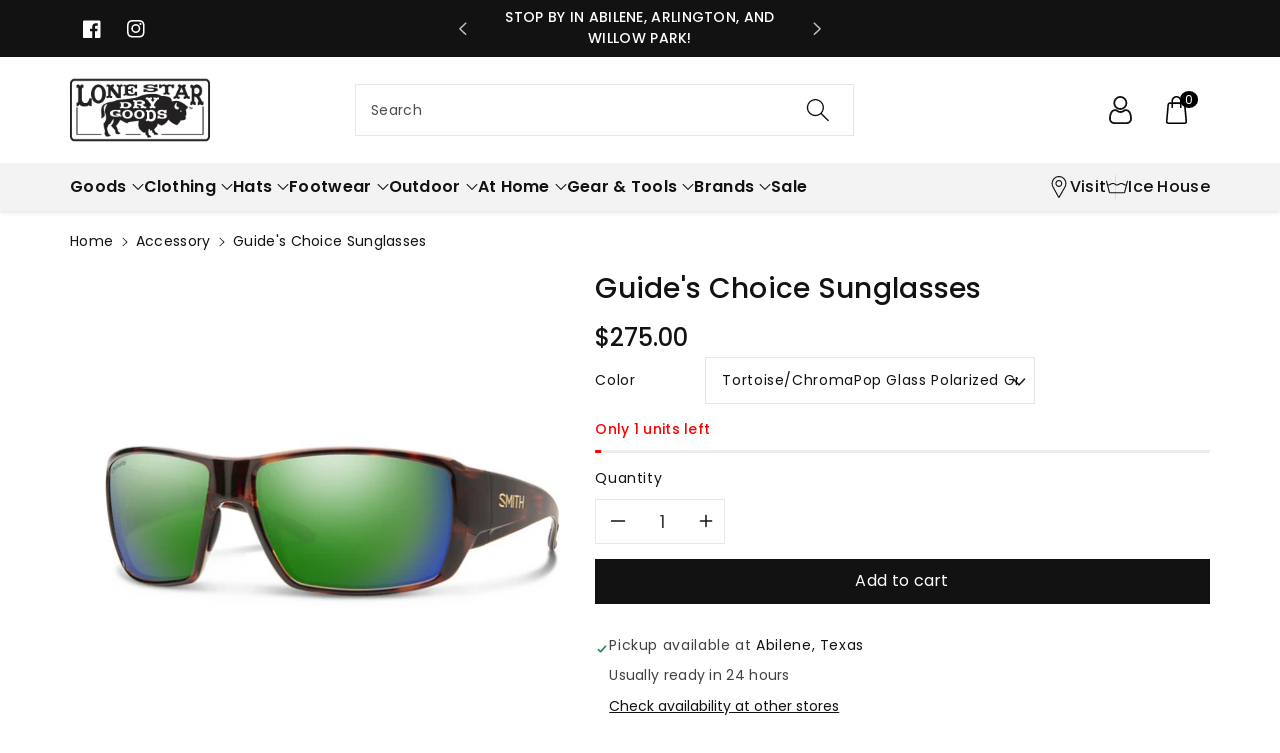

--- FILE ---
content_type: text/html; charset=utf-8
request_url: https://lonestardrygoods.com/collections/accessory-2/products/guides-choice-sunglasses
body_size: 50067
content:
<!doctype html>
<html class="no-js" lang="en">
  <head>
    <meta charset="utf-8">
    <meta http-equiv="X-UA-Compatible" content="IE=edge">
    <meta name="viewport" content="width=device-width,initial-scale=1">
    <meta name="theme-color" content="">
    <link rel="canonical" href="https://lonestardrygoods.com/products/guides-choice-sunglasses">
    <link rel="preconnect" href="https://cdn.shopify.com" crossorigin>
    <meta name="theme-color" content="#121212"><link rel="icon" type="image/png" href="//lonestardrygoods.com/cdn/shop/files/black-buffalo-square.png?crop=center&height=32&v=1714366572&width=32"><link rel="preconnect" href="https://fonts.shopifycdn.com" crossorigin><title>
      Guide&#39;s Choice Sunglasses
 &ndash; Lone Star Dry Goods</title>

    
      <meta name="description" content="Incorporating our most advanced eyewear technologies, this style boasts wide temples and an aggressive wrap for superior light protection.">
    

    

<meta property="og:site_name" content="Lone Star Dry Goods">
<meta property="og:url" content="https://lonestardrygoods.com/products/guides-choice-sunglasses">
<meta property="og:title" content="Guide&#39;s Choice Sunglasses">
<meta property="og:type" content="product">
<meta property="og:description" content="Incorporating our most advanced eyewear technologies, this style boasts wide temples and an aggressive wrap for superior light protection."><meta property="og:image" content="http://lonestardrygoods.com/cdn/shop/products/green.png?v=1644342335">
  <meta property="og:image:secure_url" content="https://lonestardrygoods.com/cdn/shop/products/green.png?v=1644342335">
  <meta property="og:image:width" content="700">
  <meta property="og:image:height" content="700"><meta property="og:price:amount" content="225.00">
  <meta property="og:price:currency" content="USD"><meta name="twitter:card" content="summary_large_image">
<meta name="twitter:title" content="Guide&#39;s Choice Sunglasses">
<meta name="twitter:description" content="Incorporating our most advanced eyewear technologies, this style boasts wide temples and an aggressive wrap for superior light protection.">


    <script src="//lonestardrygoods.com/cdn/shop/t/16/assets/constants.js?v=17748688612160318951711334383" defer="defer"></script>
    <script src="//lonestardrygoods.com/cdn/shop/t/16/assets/pubsub.js?v=62018018568598906421711334383" defer="defer"></script>
    <script src="//lonestardrygoods.com/cdn/shop/t/16/assets/global.js?v=82641084622426578141711334383" defer="defer"></script>
    <script>window.performance && window.performance.mark && window.performance.mark('shopify.content_for_header.start');</script><meta name="google-site-verification" content="CsN2CThST2wPSCVUclYNLYeS2Lfoz-I1ZAx6qwLj7m8">
<meta name="facebook-domain-verification" content="lz20ukg43cmct8zbflpv1ugzh0xtjl">
<meta id="shopify-digital-wallet" name="shopify-digital-wallet" content="/18647921/digital_wallets/dialog">
<meta name="shopify-checkout-api-token" content="ee20244dc61d821b756bf19070972981">
<meta id="in-context-paypal-metadata" data-shop-id="18647921" data-venmo-supported="false" data-environment="production" data-locale="en_US" data-paypal-v4="true" data-currency="USD">
<link rel="alternate" type="application/json+oembed" href="https://lonestardrygoods.com/products/guides-choice-sunglasses.oembed">
<script async="async" src="/checkouts/internal/preloads.js?locale=en-US"></script>
<link rel="preconnect" href="https://shop.app" crossorigin="anonymous">
<script async="async" src="https://shop.app/checkouts/internal/preloads.js?locale=en-US&shop_id=18647921" crossorigin="anonymous"></script>
<script id="apple-pay-shop-capabilities" type="application/json">{"shopId":18647921,"countryCode":"US","currencyCode":"USD","merchantCapabilities":["supports3DS"],"merchantId":"gid:\/\/shopify\/Shop\/18647921","merchantName":"Lone Star Dry Goods","requiredBillingContactFields":["postalAddress","email","phone"],"requiredShippingContactFields":["postalAddress","email","phone"],"shippingType":"shipping","supportedNetworks":["visa","masterCard","amex","discover","elo","jcb"],"total":{"type":"pending","label":"Lone Star Dry Goods","amount":"1.00"},"shopifyPaymentsEnabled":true,"supportsSubscriptions":true}</script>
<script id="shopify-features" type="application/json">{"accessToken":"ee20244dc61d821b756bf19070972981","betas":["rich-media-storefront-analytics"],"domain":"lonestardrygoods.com","predictiveSearch":true,"shopId":18647921,"locale":"en"}</script>
<script>var Shopify = Shopify || {};
Shopify.shop = "lone-star-dry-goods.myshopify.com";
Shopify.locale = "en";
Shopify.currency = {"active":"USD","rate":"1.0"};
Shopify.country = "US";
Shopify.theme = {"name":"Viola","id":165870600476,"schema_name":"Viola","schema_version":"1.0.8","theme_store_id":1701,"role":"main"};
Shopify.theme.handle = "null";
Shopify.theme.style = {"id":null,"handle":null};
Shopify.cdnHost = "lonestardrygoods.com/cdn";
Shopify.routes = Shopify.routes || {};
Shopify.routes.root = "/";</script>
<script type="module">!function(o){(o.Shopify=o.Shopify||{}).modules=!0}(window);</script>
<script>!function(o){function n(){var o=[];function n(){o.push(Array.prototype.slice.apply(arguments))}return n.q=o,n}var t=o.Shopify=o.Shopify||{};t.loadFeatures=n(),t.autoloadFeatures=n()}(window);</script>
<script>
  window.ShopifyPay = window.ShopifyPay || {};
  window.ShopifyPay.apiHost = "shop.app\/pay";
  window.ShopifyPay.redirectState = null;
</script>
<script id="shop-js-analytics" type="application/json">{"pageType":"product"}</script>
<script defer="defer" async type="module" src="//lonestardrygoods.com/cdn/shopifycloud/shop-js/modules/v2/client.init-shop-cart-sync_BdyHc3Nr.en.esm.js"></script>
<script defer="defer" async type="module" src="//lonestardrygoods.com/cdn/shopifycloud/shop-js/modules/v2/chunk.common_Daul8nwZ.esm.js"></script>
<script type="module">
  await import("//lonestardrygoods.com/cdn/shopifycloud/shop-js/modules/v2/client.init-shop-cart-sync_BdyHc3Nr.en.esm.js");
await import("//lonestardrygoods.com/cdn/shopifycloud/shop-js/modules/v2/chunk.common_Daul8nwZ.esm.js");

  window.Shopify.SignInWithShop?.initShopCartSync?.({"fedCMEnabled":true,"windoidEnabled":true});

</script>
<script>
  window.Shopify = window.Shopify || {};
  if (!window.Shopify.featureAssets) window.Shopify.featureAssets = {};
  window.Shopify.featureAssets['shop-js'] = {"shop-cart-sync":["modules/v2/client.shop-cart-sync_QYOiDySF.en.esm.js","modules/v2/chunk.common_Daul8nwZ.esm.js"],"init-fed-cm":["modules/v2/client.init-fed-cm_DchLp9rc.en.esm.js","modules/v2/chunk.common_Daul8nwZ.esm.js"],"shop-button":["modules/v2/client.shop-button_OV7bAJc5.en.esm.js","modules/v2/chunk.common_Daul8nwZ.esm.js"],"init-windoid":["modules/v2/client.init-windoid_DwxFKQ8e.en.esm.js","modules/v2/chunk.common_Daul8nwZ.esm.js"],"shop-cash-offers":["modules/v2/client.shop-cash-offers_DWtL6Bq3.en.esm.js","modules/v2/chunk.common_Daul8nwZ.esm.js","modules/v2/chunk.modal_CQq8HTM6.esm.js"],"shop-toast-manager":["modules/v2/client.shop-toast-manager_CX9r1SjA.en.esm.js","modules/v2/chunk.common_Daul8nwZ.esm.js"],"init-shop-email-lookup-coordinator":["modules/v2/client.init-shop-email-lookup-coordinator_UhKnw74l.en.esm.js","modules/v2/chunk.common_Daul8nwZ.esm.js"],"pay-button":["modules/v2/client.pay-button_DzxNnLDY.en.esm.js","modules/v2/chunk.common_Daul8nwZ.esm.js"],"avatar":["modules/v2/client.avatar_BTnouDA3.en.esm.js"],"init-shop-cart-sync":["modules/v2/client.init-shop-cart-sync_BdyHc3Nr.en.esm.js","modules/v2/chunk.common_Daul8nwZ.esm.js"],"shop-login-button":["modules/v2/client.shop-login-button_D8B466_1.en.esm.js","modules/v2/chunk.common_Daul8nwZ.esm.js","modules/v2/chunk.modal_CQq8HTM6.esm.js"],"init-customer-accounts-sign-up":["modules/v2/client.init-customer-accounts-sign-up_C8fpPm4i.en.esm.js","modules/v2/client.shop-login-button_D8B466_1.en.esm.js","modules/v2/chunk.common_Daul8nwZ.esm.js","modules/v2/chunk.modal_CQq8HTM6.esm.js"],"init-shop-for-new-customer-accounts":["modules/v2/client.init-shop-for-new-customer-accounts_CVTO0Ztu.en.esm.js","modules/v2/client.shop-login-button_D8B466_1.en.esm.js","modules/v2/chunk.common_Daul8nwZ.esm.js","modules/v2/chunk.modal_CQq8HTM6.esm.js"],"init-customer-accounts":["modules/v2/client.init-customer-accounts_dRgKMfrE.en.esm.js","modules/v2/client.shop-login-button_D8B466_1.en.esm.js","modules/v2/chunk.common_Daul8nwZ.esm.js","modules/v2/chunk.modal_CQq8HTM6.esm.js"],"shop-follow-button":["modules/v2/client.shop-follow-button_CkZpjEct.en.esm.js","modules/v2/chunk.common_Daul8nwZ.esm.js","modules/v2/chunk.modal_CQq8HTM6.esm.js"],"lead-capture":["modules/v2/client.lead-capture_BntHBhfp.en.esm.js","modules/v2/chunk.common_Daul8nwZ.esm.js","modules/v2/chunk.modal_CQq8HTM6.esm.js"],"checkout-modal":["modules/v2/client.checkout-modal_CfxcYbTm.en.esm.js","modules/v2/chunk.common_Daul8nwZ.esm.js","modules/v2/chunk.modal_CQq8HTM6.esm.js"],"shop-login":["modules/v2/client.shop-login_Da4GZ2H6.en.esm.js","modules/v2/chunk.common_Daul8nwZ.esm.js","modules/v2/chunk.modal_CQq8HTM6.esm.js"],"payment-terms":["modules/v2/client.payment-terms_MV4M3zvL.en.esm.js","modules/v2/chunk.common_Daul8nwZ.esm.js","modules/v2/chunk.modal_CQq8HTM6.esm.js"]};
</script>
<script>(function() {
  var isLoaded = false;
  function asyncLoad() {
    if (isLoaded) return;
    isLoaded = true;
    var urls = ["\/\/cdn.shopify.com\/proxy\/1d835bc6d270037e0767adebee6fac68af64bb37265bbaf569b8eeb082cff8ab\/bingshoppingtool-t2app-prod.trafficmanager.net\/uet\/tracking_script?shop=lone-star-dry-goods.myshopify.com\u0026sp-cache-control=cHVibGljLCBtYXgtYWdlPTkwMA","https:\/\/static.klaviyo.com\/onsite\/js\/klaviyo.js?company_id=XbZiCn\u0026shop=lone-star-dry-goods.myshopify.com","https:\/\/giftbox.ds-cdn.com\/static\/main.js?shop=lone-star-dry-goods.myshopify.com","https:\/\/storage.nfcube.com\/instafeed-5e15aff4a56b3d2a24b45cc2afe022cc.js?shop=lone-star-dry-goods.myshopify.com"];
    for (var i = 0; i < urls.length; i++) {
      var s = document.createElement('script');
      s.type = 'text/javascript';
      s.async = true;
      s.src = urls[i];
      var x = document.getElementsByTagName('script')[0];
      x.parentNode.insertBefore(s, x);
    }
  };
  if(window.attachEvent) {
    window.attachEvent('onload', asyncLoad);
  } else {
    window.addEventListener('load', asyncLoad, false);
  }
})();</script>
<script id="__st">var __st={"a":18647921,"offset":-21600,"reqid":"d4bef5c0-e2ea-4fef-b928-16295966ffdc-1768979556","pageurl":"lonestardrygoods.com\/collections\/accessory-2\/products\/guides-choice-sunglasses","u":"d36bb9d15175","p":"product","rtyp":"product","rid":6695847985221};</script>
<script>window.ShopifyPaypalV4VisibilityTracking = true;</script>
<script id="captcha-bootstrap">!function(){'use strict';const t='contact',e='account',n='new_comment',o=[[t,t],['blogs',n],['comments',n],[t,'customer']],c=[[e,'customer_login'],[e,'guest_login'],[e,'recover_customer_password'],[e,'create_customer']],r=t=>t.map((([t,e])=>`form[action*='/${t}']:not([data-nocaptcha='true']) input[name='form_type'][value='${e}']`)).join(','),a=t=>()=>t?[...document.querySelectorAll(t)].map((t=>t.form)):[];function s(){const t=[...o],e=r(t);return a(e)}const i='password',u='form_key',d=['recaptcha-v3-token','g-recaptcha-response','h-captcha-response',i],f=()=>{try{return window.sessionStorage}catch{return}},m='__shopify_v',_=t=>t.elements[u];function p(t,e,n=!1){try{const o=window.sessionStorage,c=JSON.parse(o.getItem(e)),{data:r}=function(t){const{data:e,action:n}=t;return t[m]||n?{data:e,action:n}:{data:t,action:n}}(c);for(const[e,n]of Object.entries(r))t.elements[e]&&(t.elements[e].value=n);n&&o.removeItem(e)}catch(o){console.error('form repopulation failed',{error:o})}}const l='form_type',E='cptcha';function T(t){t.dataset[E]=!0}const w=window,h=w.document,L='Shopify',v='ce_forms',y='captcha';let A=!1;((t,e)=>{const n=(g='f06e6c50-85a8-45c8-87d0-21a2b65856fe',I='https://cdn.shopify.com/shopifycloud/storefront-forms-hcaptcha/ce_storefront_forms_captcha_hcaptcha.v1.5.2.iife.js',D={infoText:'Protected by hCaptcha',privacyText:'Privacy',termsText:'Terms'},(t,e,n)=>{const o=w[L][v],c=o.bindForm;if(c)return c(t,g,e,D).then(n);var r;o.q.push([[t,g,e,D],n]),r=I,A||(h.body.append(Object.assign(h.createElement('script'),{id:'captcha-provider',async:!0,src:r})),A=!0)});var g,I,D;w[L]=w[L]||{},w[L][v]=w[L][v]||{},w[L][v].q=[],w[L][y]=w[L][y]||{},w[L][y].protect=function(t,e){n(t,void 0,e),T(t)},Object.freeze(w[L][y]),function(t,e,n,w,h,L){const[v,y,A,g]=function(t,e,n){const i=e?o:[],u=t?c:[],d=[...i,...u],f=r(d),m=r(i),_=r(d.filter((([t,e])=>n.includes(e))));return[a(f),a(m),a(_),s()]}(w,h,L),I=t=>{const e=t.target;return e instanceof HTMLFormElement?e:e&&e.form},D=t=>v().includes(t);t.addEventListener('submit',(t=>{const e=I(t);if(!e)return;const n=D(e)&&!e.dataset.hcaptchaBound&&!e.dataset.recaptchaBound,o=_(e),c=g().includes(e)&&(!o||!o.value);(n||c)&&t.preventDefault(),c&&!n&&(function(t){try{if(!f())return;!function(t){const e=f();if(!e)return;const n=_(t);if(!n)return;const o=n.value;o&&e.removeItem(o)}(t);const e=Array.from(Array(32),(()=>Math.random().toString(36)[2])).join('');!function(t,e){_(t)||t.append(Object.assign(document.createElement('input'),{type:'hidden',name:u})),t.elements[u].value=e}(t,e),function(t,e){const n=f();if(!n)return;const o=[...t.querySelectorAll(`input[type='${i}']`)].map((({name:t})=>t)),c=[...d,...o],r={};for(const[a,s]of new FormData(t).entries())c.includes(a)||(r[a]=s);n.setItem(e,JSON.stringify({[m]:1,action:t.action,data:r}))}(t,e)}catch(e){console.error('failed to persist form',e)}}(e),e.submit())}));const S=(t,e)=>{t&&!t.dataset[E]&&(n(t,e.some((e=>e===t))),T(t))};for(const o of['focusin','change'])t.addEventListener(o,(t=>{const e=I(t);D(e)&&S(e,y())}));const B=e.get('form_key'),M=e.get(l),P=B&&M;t.addEventListener('DOMContentLoaded',(()=>{const t=y();if(P)for(const e of t)e.elements[l].value===M&&p(e,B);[...new Set([...A(),...v().filter((t=>'true'===t.dataset.shopifyCaptcha))])].forEach((e=>S(e,t)))}))}(h,new URLSearchParams(w.location.search),n,t,e,['guest_login'])})(!0,!0)}();</script>
<script integrity="sha256-4kQ18oKyAcykRKYeNunJcIwy7WH5gtpwJnB7kiuLZ1E=" data-source-attribution="shopify.loadfeatures" defer="defer" src="//lonestardrygoods.com/cdn/shopifycloud/storefront/assets/storefront/load_feature-a0a9edcb.js" crossorigin="anonymous"></script>
<script crossorigin="anonymous" defer="defer" src="//lonestardrygoods.com/cdn/shopifycloud/storefront/assets/shopify_pay/storefront-65b4c6d7.js?v=20250812"></script>
<script data-source-attribution="shopify.dynamic_checkout.dynamic.init">var Shopify=Shopify||{};Shopify.PaymentButton=Shopify.PaymentButton||{isStorefrontPortableWallets:!0,init:function(){window.Shopify.PaymentButton.init=function(){};var t=document.createElement("script");t.src="https://lonestardrygoods.com/cdn/shopifycloud/portable-wallets/latest/portable-wallets.en.js",t.type="module",document.head.appendChild(t)}};
</script>
<script data-source-attribution="shopify.dynamic_checkout.buyer_consent">
  function portableWalletsHideBuyerConsent(e){var t=document.getElementById("shopify-buyer-consent"),n=document.getElementById("shopify-subscription-policy-button");t&&n&&(t.classList.add("hidden"),t.setAttribute("aria-hidden","true"),n.removeEventListener("click",e))}function portableWalletsShowBuyerConsent(e){var t=document.getElementById("shopify-buyer-consent"),n=document.getElementById("shopify-subscription-policy-button");t&&n&&(t.classList.remove("hidden"),t.removeAttribute("aria-hidden"),n.addEventListener("click",e))}window.Shopify?.PaymentButton&&(window.Shopify.PaymentButton.hideBuyerConsent=portableWalletsHideBuyerConsent,window.Shopify.PaymentButton.showBuyerConsent=portableWalletsShowBuyerConsent);
</script>
<script data-source-attribution="shopify.dynamic_checkout.cart.bootstrap">document.addEventListener("DOMContentLoaded",(function(){function t(){return document.querySelector("shopify-accelerated-checkout-cart, shopify-accelerated-checkout")}if(t())Shopify.PaymentButton.init();else{new MutationObserver((function(e,n){t()&&(Shopify.PaymentButton.init(),n.disconnect())})).observe(document.body,{childList:!0,subtree:!0})}}));
</script>
<link id="shopify-accelerated-checkout-styles" rel="stylesheet" media="screen" href="https://lonestardrygoods.com/cdn/shopifycloud/portable-wallets/latest/accelerated-checkout-backwards-compat.css" crossorigin="anonymous">
<style id="shopify-accelerated-checkout-cart">
        #shopify-buyer-consent {
  margin-top: 1em;
  display: inline-block;
  width: 100%;
}

#shopify-buyer-consent.hidden {
  display: none;
}

#shopify-subscription-policy-button {
  background: none;
  border: none;
  padding: 0;
  text-decoration: underline;
  font-size: inherit;
  cursor: pointer;
}

#shopify-subscription-policy-button::before {
  box-shadow: none;
}

      </style>
<script id="sections-script" data-sections="product-recommendations,header,footer" defer="defer" src="//lonestardrygoods.com/cdn/shop/t/16/compiled_assets/scripts.js?v=7570"></script>
<script>window.performance && window.performance.mark && window.performance.mark('shopify.content_for_header.end');</script>


    <style data-shopify>
      @font-face {
  font-family: Poppins;
  font-weight: 400;
  font-style: normal;
  font-display: swap;
  src: url("//lonestardrygoods.com/cdn/fonts/poppins/poppins_n4.0ba78fa5af9b0e1a374041b3ceaadf0a43b41362.woff2") format("woff2"),
       url("//lonestardrygoods.com/cdn/fonts/poppins/poppins_n4.214741a72ff2596839fc9760ee7a770386cf16ca.woff") format("woff");
}


      @font-face {
  font-family: Poppins;
  font-weight: 500;
  font-style: normal;
  font-display: swap;
  src: url("//lonestardrygoods.com/cdn/fonts/poppins/poppins_n5.ad5b4b72b59a00358afc706450c864c3c8323842.woff2") format("woff2"),
       url("//lonestardrygoods.com/cdn/fonts/poppins/poppins_n5.33757fdf985af2d24b32fcd84c9a09224d4b2c39.woff") format("woff");
}

      @font-face {
  font-family: Poppins;
  font-weight: 600;
  font-style: normal;
  font-display: swap;
  src: url("//lonestardrygoods.com/cdn/fonts/poppins/poppins_n6.aa29d4918bc243723d56b59572e18228ed0786f6.woff2") format("woff2"),
       url("//lonestardrygoods.com/cdn/fonts/poppins/poppins_n6.5f815d845fe073750885d5b7e619ee00e8111208.woff") format("woff");
}

      @font-face {
  font-family: Poppins;
  font-weight: 700;
  font-style: normal;
  font-display: swap;
  src: url("//lonestardrygoods.com/cdn/fonts/poppins/poppins_n7.56758dcf284489feb014a026f3727f2f20a54626.woff2") format("woff2"),
       url("//lonestardrygoods.com/cdn/fonts/poppins/poppins_n7.f34f55d9b3d3205d2cd6f64955ff4b36f0cfd8da.woff") format("woff");
}


      @font-face {
  font-family: Poppins;
  font-weight: 400;
  font-style: italic;
  font-display: swap;
  src: url("//lonestardrygoods.com/cdn/fonts/poppins/poppins_i4.846ad1e22474f856bd6b81ba4585a60799a9f5d2.woff2") format("woff2"),
       url("//lonestardrygoods.com/cdn/fonts/poppins/poppins_i4.56b43284e8b52fc64c1fd271f289a39e8477e9ec.woff") format("woff");
}

      @font-face {
  font-family: Poppins;
  font-weight: 700;
  font-style: italic;
  font-display: swap;
  src: url("//lonestardrygoods.com/cdn/fonts/poppins/poppins_i7.42fd71da11e9d101e1e6c7932199f925f9eea42d.woff2") format("woff2"),
       url("//lonestardrygoods.com/cdn/fonts/poppins/poppins_i7.ec8499dbd7616004e21155106d13837fff4cf556.woff") format("woff");
}

      @font-face {
  font-family: Poppins;
  font-weight: 500;
  font-style: normal;
  font-display: swap;
  src: url("//lonestardrygoods.com/cdn/fonts/poppins/poppins_n5.ad5b4b72b59a00358afc706450c864c3c8323842.woff2") format("woff2"),
       url("//lonestardrygoods.com/cdn/fonts/poppins/poppins_n5.33757fdf985af2d24b32fcd84c9a09224d4b2c39.woff") format("woff");
}


      :root {
        
        --font-body-family: Poppins, sans-serif;
        --font-header-family: Poppins, sans-serif;
        --font-body-style: normal;

        --font-body-weight: 400;
        --font-body-weight-medium: 500;
        --font-body-weight-semibold: 600;
        --font-body-weight-bold: 700;
        
        --font-heading-family: Poppins, sans-serif;
        --font-heading-style: normal;
        --font-heading-weight: 500;


        --color-wbmaincolors-text: #333333;
        --color-wbprogscolor: #428e6c;

        --font-body-scale: 1.0;
        --font-heading-scale: 1.0;

        --color-base-text: 18, 18, 18;
        --color-shadow: 18, 18, 18;
        --color-base-background-1: 255, 255, 255;
        --color-base-background-2: 243, 243, 243;
        --color-base-solid-button-labels: 255, 255, 255;
        --accent-1-color-text: 255, 255, 255;
        --accent-2-color-text: 0, 0, 0;
        --accent-3-color-text: 255, 255, 255;
        --color-base-outline-button-labels: 0, 0, 0;
        --color-base-accent-1: 18, 18, 18;
        --color-base-accent-2: 255, 255, 255;
        --color-base-accent-3: 0, 0, 0;
        --payment-terms-background-color: #ffffff;

        --gradient-base-background-1: #ffffff;
        --gradient-base-background-2: #F3F3F3;
        --gradient-base-accent-1: #121212;
        --gradient-base-accent-2: #ffffff;
        --gradient-base-accent-3: #000000;

        --media-padding: px;
        --media-border-opacity: 0.05;
        --media-border-width: 0px;
        --media-radius: 0px;
        --media-shadow-opacity: 0.0;
        --media-shadow-horizontal-offset: 0px;
        --media-shadow-vertical-offset: 0px;
        --media-shadow-blur-radius: 0px;

        --page-width: 1370px;
        --page-width-margin: 0rem;

        --card-image-padding: 0.0rem;
        --card-corner-radius: 0.0rem;
        --card-text-alignment: left;
        --card-border-width: 0.0rem;
        --card-border-opacity: 0.0;
        --card-shadow-opacity: 0.0;
        --card-shadow-horizontal-offset: 0.0rem;
        --card-shadow-vertical-offset: 0.0rem;
        --card-shadow-blur-radius: 0.0rem;

        --badge-corner-radius: 0.0rem;
        --wbspace-badge: 6px;

        --popup-border-width: 1px;
        --popup-border-opacity: 0.1;
        --popup-corner-radius: 0px;
        --popup-shadow-opacity: 0.0;
        --popup-shadow-horizontal-offset: 0px;
        --popup-shadow-vertical-offset: 0px;
        --popup-shadow-blur-radius: 0px;

        --drawer-border-width: 1px;
        --drawer-border-opacity: 0.1;
        --drawer-shadow-opacity: 0.1;
        --drawer-shadow-horizontal-offset: 0px;
        --drawer-shadow-vertical-offset: 0px;
        --drawer-shadow-blur-radius: 0px;

        --spacing-sections-desktop: px;
        --spacing-sections-mobile: 20px;

        --grid-desktop-vertical-spacing: 20px;
        --grid-desktop-horizontal-spacing: 20px;
        --grid-mobile-vertical-spacing: 10px;
        --grid-mobile-horizontal-spacing: 10px;

        --text-boxes-border-opacity: 0.1;
        --text-boxes-border-width: 0px;
        --text-boxes-radius: 0px;
        --text-boxes-shadow-opacity: 0.0;
        --text-boxes-shadow-horizontal-offset: 0px;
        --text-boxes-shadow-vertical-offset: 0px;
        --text-boxes-shadow-blur-radius: 0px;

        --custom-radius: 0px;
        --buttons-radius: 0px;
        --buttons-radius-outset: 0px;
        --buttons-border-width: 1px;
        --buttons-border-opacity: 1.0;
        --buttons-shadow-opacity: 0.0;
        --buttons-shadow-horizontal-offset: 0px;
        --buttons-shadow-vertical-offset: 0px;
        --buttons-shadow-blur-radius: 0px;
        --buttons-border-offset: 0px;

        --inputs-radius: 0px;
        --inputs-border-width: 1px;
        --inputs-border-opacity: 0.1;
        --inputs-shadow-opacity: 0.0;
        --inputs-shadow-horizontal-offset: 0px;
        --inputs-margin-offset: 0px;
        --inputs-shadow-vertical-offset: 0px;
        --inputs-shadow-blur-radius: 0px;
        --inputs-radius-outset: 0px;

        --variant-pills-radius: 0px;
        --variant-pills-border-width: 1px;
        --variant-pills-border-opacity: 0.1;
        --variant-pills-shadow-opacity: 0.0;
        --variant-pills-shadow-horizontal-offset: 0px;
        --variant-pills-shadow-vertical-offset: 0px;
        --variant-pills-shadow-blur-radius: 0px;

        --badge-font: 12px;

        --sale-bg-color: #df2c21;
        --sale-text-color: #ffffff;
        
        --percentage-sale-bg-color: #007AFF;
        --percentage-sale-text-color: #ffffff;

        --new-bg-color: #2E9B3F;
        --new-text-color: #ffffff;

        --soldout-bg-color: #000000;
        --soldout-text-color: #ffffff;

      }

      *,
      *::before,
      *::after {
        box-sizing: inherit;
    }

    html {
        box-sizing: border-box;
        height: 100%;
    }

    body{
        font-size: calc(var(--font-body-scale) * 14px);
        font-family: var(--font-body-family);
        font-style: var(--font-body-style);
        font-weight: var(--font-body-weight);
        line-height: 1.5;
        letter-spacing: .3px;
        color: rgb(var(--color-foreground));
    }
    svg {
        width: 14px;
        height: 14px;
        transition: .3s ease;
        vertical-align: middle;
    }
    </style>

    <link href="//lonestardrygoods.com/cdn/shop/t/16/assets/base.css?v=118201402138884647371711334382" rel="stylesheet" type="text/css" media="all" />
    <link href="//lonestardrygoods.com/cdn/shop/t/16/assets/component-list-menu.css?v=102819228290493718791711334382" rel="stylesheet" type="text/css" media="all" />
    <link rel="stylesheet" href="//lonestardrygoods.com/cdn/shop/t/16/assets/magnific-popup.css?v=71226386142689933261711334383" media="print" onload="this.media='all'">
    <link rel="stylesheet" href="//lonestardrygoods.com/cdn/shop/t/16/assets/wbquickview.css?v=88935994750031793641711334384" media="print" onload="this.media='all'">
    <noscript><link href="//lonestardrygoods.com/cdn/shop/t/16/assets/magnific-popup.css?v=71226386142689933261711334383" rel="stylesheet" type="text/css" media="all" /></noscript>
    <noscript><link href="//lonestardrygoods.com/cdn/shop/t/16/assets/wbquickview.css?v=88935994750031793641711334384" rel="stylesheet" type="text/css" media="all" /></noscript><link rel="preload" as="font" href="//lonestardrygoods.com/cdn/fonts/poppins/poppins_n4.0ba78fa5af9b0e1a374041b3ceaadf0a43b41362.woff2" type="font/woff2" crossorigin><link rel="preload" as="font" href="//lonestardrygoods.com/cdn/fonts/poppins/poppins_n5.ad5b4b72b59a00358afc706450c864c3c8323842.woff2" type="font/woff2" crossorigin><link rel="stylesheet" href="//lonestardrygoods.com/cdn/shop/t/16/assets/component-predictive-search.css?v=123723086027194349581711334382" media="print" onload="this.media='all'"><script>document.documentElement.className = document.documentElement.className.replace('no-js', 'js');
    if (Shopify.designMode) {
      document.documentElement.classList.add('shopify-design-mode');
    }
    </script>

  
 <!--begin-boost-pfs-filter-css-->
   
 <!--end-boost-pfs-filter-css-->

 
<!-- BEGIN app block: shopify://apps/klaviyo-email-marketing-sms/blocks/klaviyo-onsite-embed/2632fe16-c075-4321-a88b-50b567f42507 -->












  <script async src="https://static.klaviyo.com/onsite/js/XbZiCn/klaviyo.js?company_id=XbZiCn"></script>
  <script>!function(){if(!window.klaviyo){window._klOnsite=window._klOnsite||[];try{window.klaviyo=new Proxy({},{get:function(n,i){return"push"===i?function(){var n;(n=window._klOnsite).push.apply(n,arguments)}:function(){for(var n=arguments.length,o=new Array(n),w=0;w<n;w++)o[w]=arguments[w];var t="function"==typeof o[o.length-1]?o.pop():void 0,e=new Promise((function(n){window._klOnsite.push([i].concat(o,[function(i){t&&t(i),n(i)}]))}));return e}}})}catch(n){window.klaviyo=window.klaviyo||[],window.klaviyo.push=function(){var n;(n=window._klOnsite).push.apply(n,arguments)}}}}();</script>

  
    <script id="viewed_product">
      if (item == null) {
        var _learnq = _learnq || [];

        var MetafieldReviews = null
        var MetafieldYotpoRating = null
        var MetafieldYotpoCount = null
        var MetafieldLooxRating = null
        var MetafieldLooxCount = null
        var okendoProduct = null
        var okendoProductReviewCount = null
        var okendoProductReviewAverageValue = null
        try {
          // The following fields are used for Customer Hub recently viewed in order to add reviews.
          // This information is not part of __kla_viewed. Instead, it is part of __kla_viewed_reviewed_items
          MetafieldReviews = {"rating":{"scale_min":"1.0","scale_max":"5.0","value":"5.0"},"rating_count":0};
          MetafieldYotpoRating = null
          MetafieldYotpoCount = null
          MetafieldLooxRating = null
          MetafieldLooxCount = null

          okendoProduct = null
          // If the okendo metafield is not legacy, it will error, which then requires the new json formatted data
          if (okendoProduct && 'error' in okendoProduct) {
            okendoProduct = null
          }
          okendoProductReviewCount = okendoProduct ? okendoProduct.reviewCount : null
          okendoProductReviewAverageValue = okendoProduct ? okendoProduct.reviewAverageValue : null
        } catch (error) {
          console.error('Error in Klaviyo onsite reviews tracking:', error);
        }

        var item = {
          Name: "Guide's Choice Sunglasses",
          ProductID: 6695847985221,
          Categories: ["Accessory","All Products","Sunglasses"],
          ImageURL: "https://lonestardrygoods.com/cdn/shop/products/green_grande.png?v=1644342335",
          URL: "https://lonestardrygoods.com/products/guides-choice-sunglasses",
          Brand: "Smith Optics",
          Price: "$225.00",
          Value: "225.00",
          CompareAtPrice: "$0.00"
        };
        _learnq.push(['track', 'Viewed Product', item]);
        _learnq.push(['trackViewedItem', {
          Title: item.Name,
          ItemId: item.ProductID,
          Categories: item.Categories,
          ImageUrl: item.ImageURL,
          Url: item.URL,
          Metadata: {
            Brand: item.Brand,
            Price: item.Price,
            Value: item.Value,
            CompareAtPrice: item.CompareAtPrice
          },
          metafields:{
            reviews: MetafieldReviews,
            yotpo:{
              rating: MetafieldYotpoRating,
              count: MetafieldYotpoCount,
            },
            loox:{
              rating: MetafieldLooxRating,
              count: MetafieldLooxCount,
            },
            okendo: {
              rating: okendoProductReviewAverageValue,
              count: okendoProductReviewCount,
            }
          }
        }]);
      }
    </script>
  




  <script>
    window.klaviyoReviewsProductDesignMode = false
  </script>







<!-- END app block --><!-- BEGIN app block: shopify://apps/instafeed/blocks/head-block/c447db20-095d-4a10-9725-b5977662c9d5 --><link rel="preconnect" href="https://cdn.nfcube.com/">
<link rel="preconnect" href="https://scontent.cdninstagram.com/">


  <script>
    document.addEventListener('DOMContentLoaded', function () {
      let instafeedScript = document.createElement('script');

      
        instafeedScript.src = 'https://storage.nfcube.com/instafeed-5e15aff4a56b3d2a24b45cc2afe022cc.js';
      

      document.body.appendChild(instafeedScript);
    });
  </script>





<!-- END app block --><link href="https://monorail-edge.shopifysvc.com" rel="dns-prefetch">
<script>(function(){if ("sendBeacon" in navigator && "performance" in window) {try {var session_token_from_headers = performance.getEntriesByType('navigation')[0].serverTiming.find(x => x.name == '_s').description;} catch {var session_token_from_headers = undefined;}var session_cookie_matches = document.cookie.match(/_shopify_s=([^;]*)/);var session_token_from_cookie = session_cookie_matches && session_cookie_matches.length === 2 ? session_cookie_matches[1] : "";var session_token = session_token_from_headers || session_token_from_cookie || "";function handle_abandonment_event(e) {var entries = performance.getEntries().filter(function(entry) {return /monorail-edge.shopifysvc.com/.test(entry.name);});if (!window.abandonment_tracked && entries.length === 0) {window.abandonment_tracked = true;var currentMs = Date.now();var navigation_start = performance.timing.navigationStart;var payload = {shop_id: 18647921,url: window.location.href,navigation_start,duration: currentMs - navigation_start,session_token,page_type: "product"};window.navigator.sendBeacon("https://monorail-edge.shopifysvc.com/v1/produce", JSON.stringify({schema_id: "online_store_buyer_site_abandonment/1.1",payload: payload,metadata: {event_created_at_ms: currentMs,event_sent_at_ms: currentMs}}));}}window.addEventListener('pagehide', handle_abandonment_event);}}());</script>
<script id="web-pixels-manager-setup">(function e(e,d,r,n,o){if(void 0===o&&(o={}),!Boolean(null===(a=null===(i=window.Shopify)||void 0===i?void 0:i.analytics)||void 0===a?void 0:a.replayQueue)){var i,a;window.Shopify=window.Shopify||{};var t=window.Shopify;t.analytics=t.analytics||{};var s=t.analytics;s.replayQueue=[],s.publish=function(e,d,r){return s.replayQueue.push([e,d,r]),!0};try{self.performance.mark("wpm:start")}catch(e){}var l=function(){var e={modern:/Edge?\/(1{2}[4-9]|1[2-9]\d|[2-9]\d{2}|\d{4,})\.\d+(\.\d+|)|Firefox\/(1{2}[4-9]|1[2-9]\d|[2-9]\d{2}|\d{4,})\.\d+(\.\d+|)|Chrom(ium|e)\/(9{2}|\d{3,})\.\d+(\.\d+|)|(Maci|X1{2}).+ Version\/(15\.\d+|(1[6-9]|[2-9]\d|\d{3,})\.\d+)([,.]\d+|)( \(\w+\)|)( Mobile\/\w+|) Safari\/|Chrome.+OPR\/(9{2}|\d{3,})\.\d+\.\d+|(CPU[ +]OS|iPhone[ +]OS|CPU[ +]iPhone|CPU IPhone OS|CPU iPad OS)[ +]+(15[._]\d+|(1[6-9]|[2-9]\d|\d{3,})[._]\d+)([._]\d+|)|Android:?[ /-](13[3-9]|1[4-9]\d|[2-9]\d{2}|\d{4,})(\.\d+|)(\.\d+|)|Android.+Firefox\/(13[5-9]|1[4-9]\d|[2-9]\d{2}|\d{4,})\.\d+(\.\d+|)|Android.+Chrom(ium|e)\/(13[3-9]|1[4-9]\d|[2-9]\d{2}|\d{4,})\.\d+(\.\d+|)|SamsungBrowser\/([2-9]\d|\d{3,})\.\d+/,legacy:/Edge?\/(1[6-9]|[2-9]\d|\d{3,})\.\d+(\.\d+|)|Firefox\/(5[4-9]|[6-9]\d|\d{3,})\.\d+(\.\d+|)|Chrom(ium|e)\/(5[1-9]|[6-9]\d|\d{3,})\.\d+(\.\d+|)([\d.]+$|.*Safari\/(?![\d.]+ Edge\/[\d.]+$))|(Maci|X1{2}).+ Version\/(10\.\d+|(1[1-9]|[2-9]\d|\d{3,})\.\d+)([,.]\d+|)( \(\w+\)|)( Mobile\/\w+|) Safari\/|Chrome.+OPR\/(3[89]|[4-9]\d|\d{3,})\.\d+\.\d+|(CPU[ +]OS|iPhone[ +]OS|CPU[ +]iPhone|CPU IPhone OS|CPU iPad OS)[ +]+(10[._]\d+|(1[1-9]|[2-9]\d|\d{3,})[._]\d+)([._]\d+|)|Android:?[ /-](13[3-9]|1[4-9]\d|[2-9]\d{2}|\d{4,})(\.\d+|)(\.\d+|)|Mobile Safari.+OPR\/([89]\d|\d{3,})\.\d+\.\d+|Android.+Firefox\/(13[5-9]|1[4-9]\d|[2-9]\d{2}|\d{4,})\.\d+(\.\d+|)|Android.+Chrom(ium|e)\/(13[3-9]|1[4-9]\d|[2-9]\d{2}|\d{4,})\.\d+(\.\d+|)|Android.+(UC? ?Browser|UCWEB|U3)[ /]?(15\.([5-9]|\d{2,})|(1[6-9]|[2-9]\d|\d{3,})\.\d+)\.\d+|SamsungBrowser\/(5\.\d+|([6-9]|\d{2,})\.\d+)|Android.+MQ{2}Browser\/(14(\.(9|\d{2,})|)|(1[5-9]|[2-9]\d|\d{3,})(\.\d+|))(\.\d+|)|K[Aa][Ii]OS\/(3\.\d+|([4-9]|\d{2,})\.\d+)(\.\d+|)/},d=e.modern,r=e.legacy,n=navigator.userAgent;return n.match(d)?"modern":n.match(r)?"legacy":"unknown"}(),u="modern"===l?"modern":"legacy",c=(null!=n?n:{modern:"",legacy:""})[u],f=function(e){return[e.baseUrl,"/wpm","/b",e.hashVersion,"modern"===e.buildTarget?"m":"l",".js"].join("")}({baseUrl:d,hashVersion:r,buildTarget:u}),m=function(e){var d=e.version,r=e.bundleTarget,n=e.surface,o=e.pageUrl,i=e.monorailEndpoint;return{emit:function(e){var a=e.status,t=e.errorMsg,s=(new Date).getTime(),l=JSON.stringify({metadata:{event_sent_at_ms:s},events:[{schema_id:"web_pixels_manager_load/3.1",payload:{version:d,bundle_target:r,page_url:o,status:a,surface:n,error_msg:t},metadata:{event_created_at_ms:s}}]});if(!i)return console&&console.warn&&console.warn("[Web Pixels Manager] No Monorail endpoint provided, skipping logging."),!1;try{return self.navigator.sendBeacon.bind(self.navigator)(i,l)}catch(e){}var u=new XMLHttpRequest;try{return u.open("POST",i,!0),u.setRequestHeader("Content-Type","text/plain"),u.send(l),!0}catch(e){return console&&console.warn&&console.warn("[Web Pixels Manager] Got an unhandled error while logging to Monorail."),!1}}}}({version:r,bundleTarget:l,surface:e.surface,pageUrl:self.location.href,monorailEndpoint:e.monorailEndpoint});try{o.browserTarget=l,function(e){var d=e.src,r=e.async,n=void 0===r||r,o=e.onload,i=e.onerror,a=e.sri,t=e.scriptDataAttributes,s=void 0===t?{}:t,l=document.createElement("script"),u=document.querySelector("head"),c=document.querySelector("body");if(l.async=n,l.src=d,a&&(l.integrity=a,l.crossOrigin="anonymous"),s)for(var f in s)if(Object.prototype.hasOwnProperty.call(s,f))try{l.dataset[f]=s[f]}catch(e){}if(o&&l.addEventListener("load",o),i&&l.addEventListener("error",i),u)u.appendChild(l);else{if(!c)throw new Error("Did not find a head or body element to append the script");c.appendChild(l)}}({src:f,async:!0,onload:function(){if(!function(){var e,d;return Boolean(null===(d=null===(e=window.Shopify)||void 0===e?void 0:e.analytics)||void 0===d?void 0:d.initialized)}()){var d=window.webPixelsManager.init(e)||void 0;if(d){var r=window.Shopify.analytics;r.replayQueue.forEach((function(e){var r=e[0],n=e[1],o=e[2];d.publishCustomEvent(r,n,o)})),r.replayQueue=[],r.publish=d.publishCustomEvent,r.visitor=d.visitor,r.initialized=!0}}},onerror:function(){return m.emit({status:"failed",errorMsg:"".concat(f," has failed to load")})},sri:function(e){var d=/^sha384-[A-Za-z0-9+/=]+$/;return"string"==typeof e&&d.test(e)}(c)?c:"",scriptDataAttributes:o}),m.emit({status:"loading"})}catch(e){m.emit({status:"failed",errorMsg:(null==e?void 0:e.message)||"Unknown error"})}}})({shopId: 18647921,storefrontBaseUrl: "https://lonestardrygoods.com",extensionsBaseUrl: "https://extensions.shopifycdn.com/cdn/shopifycloud/web-pixels-manager",monorailEndpoint: "https://monorail-edge.shopifysvc.com/unstable/produce_batch",surface: "storefront-renderer",enabledBetaFlags: ["2dca8a86"],webPixelsConfigList: [{"id":"1745977628","configuration":"{\"ti\":\"137024495\",\"endpoint\":\"https:\/\/bat.bing.com\/action\/0\"}","eventPayloadVersion":"v1","runtimeContext":"STRICT","scriptVersion":"5ee93563fe31b11d2d65e2f09a5229dc","type":"APP","apiClientId":2997493,"privacyPurposes":["ANALYTICS","MARKETING","SALE_OF_DATA"],"dataSharingAdjustments":{"protectedCustomerApprovalScopes":["read_customer_personal_data"]}},{"id":"1641873692","configuration":"{\"accountID\":\"XbZiCn\",\"webPixelConfig\":\"eyJlbmFibGVBZGRlZFRvQ2FydEV2ZW50cyI6IHRydWV9\"}","eventPayloadVersion":"v1","runtimeContext":"STRICT","scriptVersion":"524f6c1ee37bacdca7657a665bdca589","type":"APP","apiClientId":123074,"privacyPurposes":["ANALYTICS","MARKETING"],"dataSharingAdjustments":{"protectedCustomerApprovalScopes":["read_customer_address","read_customer_email","read_customer_name","read_customer_personal_data","read_customer_phone"]}},{"id":"800784668","configuration":"{\"config\":\"{\\\"pixel_id\\\":\\\"AW-687587374\\\",\\\"target_country\\\":\\\"US\\\",\\\"gtag_events\\\":[{\\\"type\\\":\\\"search\\\",\\\"action_label\\\":\\\"AW-687587374\\\/_KnqCOznl80BEK6A78cC\\\"},{\\\"type\\\":\\\"begin_checkout\\\",\\\"action_label\\\":\\\"AW-687587374\\\/4ZK2COnnl80BEK6A78cC\\\"},{\\\"type\\\":\\\"view_item\\\",\\\"action_label\\\":[\\\"AW-687587374\\\/7KL1COPnl80BEK6A78cC\\\",\\\"MC-E6F3ZMSNT9\\\"]},{\\\"type\\\":\\\"purchase\\\",\\\"action_label\\\":[\\\"AW-687587374\\\/1fqcCODnl80BEK6A78cC\\\",\\\"MC-E6F3ZMSNT9\\\"]},{\\\"type\\\":\\\"page_view\\\",\\\"action_label\\\":[\\\"AW-687587374\\\/HOK1CN3nl80BEK6A78cC\\\",\\\"MC-E6F3ZMSNT9\\\"]},{\\\"type\\\":\\\"add_payment_info\\\",\\\"action_label\\\":\\\"AW-687587374\\\/LLEICO_nl80BEK6A78cC\\\"},{\\\"type\\\":\\\"add_to_cart\\\",\\\"action_label\\\":\\\"AW-687587374\\\/d4BCCObnl80BEK6A78cC\\\"}],\\\"enable_monitoring_mode\\\":false}\"}","eventPayloadVersion":"v1","runtimeContext":"OPEN","scriptVersion":"b2a88bafab3e21179ed38636efcd8a93","type":"APP","apiClientId":1780363,"privacyPurposes":[],"dataSharingAdjustments":{"protectedCustomerApprovalScopes":["read_customer_address","read_customer_email","read_customer_name","read_customer_personal_data","read_customer_phone"]}},{"id":"295141660","configuration":"{\"pixel_id\":\"2204452866311557\",\"pixel_type\":\"facebook_pixel\",\"metaapp_system_user_token\":\"-\"}","eventPayloadVersion":"v1","runtimeContext":"OPEN","scriptVersion":"ca16bc87fe92b6042fbaa3acc2fbdaa6","type":"APP","apiClientId":2329312,"privacyPurposes":["ANALYTICS","MARKETING","SALE_OF_DATA"],"dataSharingAdjustments":{"protectedCustomerApprovalScopes":["read_customer_address","read_customer_email","read_customer_name","read_customer_personal_data","read_customer_phone"]}},{"id":"150569244","eventPayloadVersion":"v1","runtimeContext":"LAX","scriptVersion":"1","type":"CUSTOM","privacyPurposes":["ANALYTICS"],"name":"Google Analytics tag (migrated)"},{"id":"shopify-app-pixel","configuration":"{}","eventPayloadVersion":"v1","runtimeContext":"STRICT","scriptVersion":"0450","apiClientId":"shopify-pixel","type":"APP","privacyPurposes":["ANALYTICS","MARKETING"]},{"id":"shopify-custom-pixel","eventPayloadVersion":"v1","runtimeContext":"LAX","scriptVersion":"0450","apiClientId":"shopify-pixel","type":"CUSTOM","privacyPurposes":["ANALYTICS","MARKETING"]}],isMerchantRequest: false,initData: {"shop":{"name":"Lone Star Dry Goods","paymentSettings":{"currencyCode":"USD"},"myshopifyDomain":"lone-star-dry-goods.myshopify.com","countryCode":"US","storefrontUrl":"https:\/\/lonestardrygoods.com"},"customer":null,"cart":null,"checkout":null,"productVariants":[{"price":{"amount":275.0,"currencyCode":"USD"},"product":{"title":"Guide's Choice Sunglasses","vendor":"Smith Optics","id":"6695847985221","untranslatedTitle":"Guide's Choice Sunglasses","url":"\/products\/guides-choice-sunglasses","type":"Sunglasses"},"id":"39794736169029","image":{"src":"\/\/lonestardrygoods.com\/cdn\/shop\/products\/green.png?v=1644342335"},"sku":"20494708662UI","title":"Tortoise\/ChromaPop Glass Polarized Green Mirror","untranslatedTitle":"Tortoise\/ChromaPop Glass Polarized Green Mirror"},{"price":{"amount":275.0,"currencyCode":"USD"},"product":{"title":"Guide's Choice Sunglasses","vendor":"Smith Optics","id":"6695847985221","untranslatedTitle":"Guide's Choice Sunglasses","url":"\/products\/guides-choice-sunglasses","type":"Sunglasses"},"id":"39794766512197","image":{"src":"\/\/lonestardrygoods.com\/cdn\/shop\/products\/tort.png?v=1644342766"},"sku":"201563N9P62QG","title":"Matte Havana\/ChromaPop Glass Polarized Blue Mirror","untranslatedTitle":"Matte Havana\/ChromaPop Glass Polarized Blue Mirror"},{"price":{"amount":265.0,"currencyCode":"USD"},"product":{"title":"Guide's Choice Sunglasses","vendor":"Smith Optics","id":"6695847985221","untranslatedTitle":"Guide's Choice Sunglasses","url":"\/products\/guides-choice-sunglasses","type":"Sunglasses"},"id":"39833777766469","image":{"src":"\/\/lonestardrygoods.com\/cdn\/shop\/products\/download_7f695cc9-e4a4-4919-9f1e-6078aecef065.jpg?v=1645563644"},"sku":"","title":"Matte Havana\/ChromaPop Glass Polarized Brown","untranslatedTitle":"Matte Havana\/ChromaPop Glass Polarized Brown"},{"price":{"amount":225.0,"currencyCode":"USD"},"product":{"title":"Guide's Choice Sunglasses","vendor":"Smith Optics","id":"6695847985221","untranslatedTitle":"Guide's Choice Sunglasses","url":"\/products\/guides-choice-sunglasses","type":"Sunglasses"},"id":"39874567274565","image":{"src":"\/\/lonestardrygoods.com\/cdn\/shop\/products\/guideschoicemarrblackblue.png?v=1647280456"},"sku":"20494712462QG","title":"Matte Black\/ChromaPop Polarized Blue Mirror","untranslatedTitle":"Matte Black\/ChromaPop Polarized Blue Mirror"},{"price":{"amount":275.0,"currencyCode":"USD"},"product":{"title":"Guide's Choice Sunglasses","vendor":"Smith Optics","id":"6695847985221","untranslatedTitle":"Guide's Choice Sunglasses","url":"\/products\/guides-choice-sunglasses","type":"Sunglasses"},"id":"39874587983941","image":{"src":"\/\/lonestardrygoods.com\/cdn\/shop\/products\/guideschoicematteblackbronze.png?v=1647280444"},"sku":"20494700362QE","title":"Matte Black\/ChromaPop Glass Polarized Bronze Mirror","untranslatedTitle":"Matte Black\/ChromaPop Glass Polarized Bronze Mirror"},{"price":{"amount":275.0,"currencyCode":"USD"},"product":{"title":"Guide's Choice Sunglasses","vendor":"Smith Optics","id":"6695847985221","untranslatedTitle":"Guide's Choice Sunglasses","url":"\/products\/guides-choice-sunglasses","type":"Sunglasses"},"id":"46491334803740","image":{"src":"\/\/lonestardrygoods.com\/cdn\/shop\/files\/cpGlassPolarizedGreenMirror_01.png?v=1692903885"},"sku":"00362UI","title":"Matte Black\/ChromaPop Glass Polarized Green Mirror","untranslatedTitle":"Matte Black\/ChromaPop Glass Polarized Green Mirror"}],"purchasingCompany":null},},"https://lonestardrygoods.com/cdn","fcfee988w5aeb613cpc8e4bc33m6693e112",{"modern":"","legacy":""},{"shopId":"18647921","storefrontBaseUrl":"https:\/\/lonestardrygoods.com","extensionBaseUrl":"https:\/\/extensions.shopifycdn.com\/cdn\/shopifycloud\/web-pixels-manager","surface":"storefront-renderer","enabledBetaFlags":"[\"2dca8a86\"]","isMerchantRequest":"false","hashVersion":"fcfee988w5aeb613cpc8e4bc33m6693e112","publish":"custom","events":"[[\"page_viewed\",{}],[\"product_viewed\",{\"productVariant\":{\"price\":{\"amount\":275.0,\"currencyCode\":\"USD\"},\"product\":{\"title\":\"Guide's Choice Sunglasses\",\"vendor\":\"Smith Optics\",\"id\":\"6695847985221\",\"untranslatedTitle\":\"Guide's Choice Sunglasses\",\"url\":\"\/products\/guides-choice-sunglasses\",\"type\":\"Sunglasses\"},\"id\":\"39794736169029\",\"image\":{\"src\":\"\/\/lonestardrygoods.com\/cdn\/shop\/products\/green.png?v=1644342335\"},\"sku\":\"20494708662UI\",\"title\":\"Tortoise\/ChromaPop Glass Polarized Green Mirror\",\"untranslatedTitle\":\"Tortoise\/ChromaPop Glass Polarized Green Mirror\"}}]]"});</script><script>
  window.ShopifyAnalytics = window.ShopifyAnalytics || {};
  window.ShopifyAnalytics.meta = window.ShopifyAnalytics.meta || {};
  window.ShopifyAnalytics.meta.currency = 'USD';
  var meta = {"product":{"id":6695847985221,"gid":"gid:\/\/shopify\/Product\/6695847985221","vendor":"Smith Optics","type":"Sunglasses","handle":"guides-choice-sunglasses","variants":[{"id":39794736169029,"price":27500,"name":"Guide's Choice Sunglasses - Tortoise\/ChromaPop Glass Polarized Green Mirror","public_title":"Tortoise\/ChromaPop Glass Polarized Green Mirror","sku":"20494708662UI"},{"id":39794766512197,"price":27500,"name":"Guide's Choice Sunglasses - Matte Havana\/ChromaPop Glass Polarized Blue Mirror","public_title":"Matte Havana\/ChromaPop Glass Polarized Blue Mirror","sku":"201563N9P62QG"},{"id":39833777766469,"price":26500,"name":"Guide's Choice Sunglasses - Matte Havana\/ChromaPop Glass Polarized Brown","public_title":"Matte Havana\/ChromaPop Glass Polarized Brown","sku":""},{"id":39874567274565,"price":22500,"name":"Guide's Choice Sunglasses - Matte Black\/ChromaPop Polarized Blue Mirror","public_title":"Matte Black\/ChromaPop Polarized Blue Mirror","sku":"20494712462QG"},{"id":39874587983941,"price":27500,"name":"Guide's Choice Sunglasses - Matte Black\/ChromaPop Glass Polarized Bronze Mirror","public_title":"Matte Black\/ChromaPop Glass Polarized Bronze Mirror","sku":"20494700362QE"},{"id":46491334803740,"price":27500,"name":"Guide's Choice Sunglasses - Matte Black\/ChromaPop Glass Polarized Green Mirror","public_title":"Matte Black\/ChromaPop Glass Polarized Green Mirror","sku":"00362UI"}],"remote":false},"page":{"pageType":"product","resourceType":"product","resourceId":6695847985221,"requestId":"d4bef5c0-e2ea-4fef-b928-16295966ffdc-1768979556"}};
  for (var attr in meta) {
    window.ShopifyAnalytics.meta[attr] = meta[attr];
  }
</script>
<script class="analytics">
  (function () {
    var customDocumentWrite = function(content) {
      var jquery = null;

      if (window.jQuery) {
        jquery = window.jQuery;
      } else if (window.Checkout && window.Checkout.$) {
        jquery = window.Checkout.$;
      }

      if (jquery) {
        jquery('body').append(content);
      }
    };

    var hasLoggedConversion = function(token) {
      if (token) {
        return document.cookie.indexOf('loggedConversion=' + token) !== -1;
      }
      return false;
    }

    var setCookieIfConversion = function(token) {
      if (token) {
        var twoMonthsFromNow = new Date(Date.now());
        twoMonthsFromNow.setMonth(twoMonthsFromNow.getMonth() + 2);

        document.cookie = 'loggedConversion=' + token + '; expires=' + twoMonthsFromNow;
      }
    }

    var trekkie = window.ShopifyAnalytics.lib = window.trekkie = window.trekkie || [];
    if (trekkie.integrations) {
      return;
    }
    trekkie.methods = [
      'identify',
      'page',
      'ready',
      'track',
      'trackForm',
      'trackLink'
    ];
    trekkie.factory = function(method) {
      return function() {
        var args = Array.prototype.slice.call(arguments);
        args.unshift(method);
        trekkie.push(args);
        return trekkie;
      };
    };
    for (var i = 0; i < trekkie.methods.length; i++) {
      var key = trekkie.methods[i];
      trekkie[key] = trekkie.factory(key);
    }
    trekkie.load = function(config) {
      trekkie.config = config || {};
      trekkie.config.initialDocumentCookie = document.cookie;
      var first = document.getElementsByTagName('script')[0];
      var script = document.createElement('script');
      script.type = 'text/javascript';
      script.onerror = function(e) {
        var scriptFallback = document.createElement('script');
        scriptFallback.type = 'text/javascript';
        scriptFallback.onerror = function(error) {
                var Monorail = {
      produce: function produce(monorailDomain, schemaId, payload) {
        var currentMs = new Date().getTime();
        var event = {
          schema_id: schemaId,
          payload: payload,
          metadata: {
            event_created_at_ms: currentMs,
            event_sent_at_ms: currentMs
          }
        };
        return Monorail.sendRequest("https://" + monorailDomain + "/v1/produce", JSON.stringify(event));
      },
      sendRequest: function sendRequest(endpointUrl, payload) {
        // Try the sendBeacon API
        if (window && window.navigator && typeof window.navigator.sendBeacon === 'function' && typeof window.Blob === 'function' && !Monorail.isIos12()) {
          var blobData = new window.Blob([payload], {
            type: 'text/plain'
          });

          if (window.navigator.sendBeacon(endpointUrl, blobData)) {
            return true;
          } // sendBeacon was not successful

        } // XHR beacon

        var xhr = new XMLHttpRequest();

        try {
          xhr.open('POST', endpointUrl);
          xhr.setRequestHeader('Content-Type', 'text/plain');
          xhr.send(payload);
        } catch (e) {
          console.log(e);
        }

        return false;
      },
      isIos12: function isIos12() {
        return window.navigator.userAgent.lastIndexOf('iPhone; CPU iPhone OS 12_') !== -1 || window.navigator.userAgent.lastIndexOf('iPad; CPU OS 12_') !== -1;
      }
    };
    Monorail.produce('monorail-edge.shopifysvc.com',
      'trekkie_storefront_load_errors/1.1',
      {shop_id: 18647921,
      theme_id: 165870600476,
      app_name: "storefront",
      context_url: window.location.href,
      source_url: "//lonestardrygoods.com/cdn/s/trekkie.storefront.cd680fe47e6c39ca5d5df5f0a32d569bc48c0f27.min.js"});

        };
        scriptFallback.async = true;
        scriptFallback.src = '//lonestardrygoods.com/cdn/s/trekkie.storefront.cd680fe47e6c39ca5d5df5f0a32d569bc48c0f27.min.js';
        first.parentNode.insertBefore(scriptFallback, first);
      };
      script.async = true;
      script.src = '//lonestardrygoods.com/cdn/s/trekkie.storefront.cd680fe47e6c39ca5d5df5f0a32d569bc48c0f27.min.js';
      first.parentNode.insertBefore(script, first);
    };
    trekkie.load(
      {"Trekkie":{"appName":"storefront","development":false,"defaultAttributes":{"shopId":18647921,"isMerchantRequest":null,"themeId":165870600476,"themeCityHash":"16199182714623332811","contentLanguage":"en","currency":"USD","eventMetadataId":"8107b932-eaa9-4e86-ae2e-090359bc1d78"},"isServerSideCookieWritingEnabled":true,"monorailRegion":"shop_domain","enabledBetaFlags":["65f19447"]},"Session Attribution":{},"S2S":{"facebookCapiEnabled":true,"source":"trekkie-storefront-renderer","apiClientId":580111}}
    );

    var loaded = false;
    trekkie.ready(function() {
      if (loaded) return;
      loaded = true;

      window.ShopifyAnalytics.lib = window.trekkie;

      var originalDocumentWrite = document.write;
      document.write = customDocumentWrite;
      try { window.ShopifyAnalytics.merchantGoogleAnalytics.call(this); } catch(error) {};
      document.write = originalDocumentWrite;

      window.ShopifyAnalytics.lib.page(null,{"pageType":"product","resourceType":"product","resourceId":6695847985221,"requestId":"d4bef5c0-e2ea-4fef-b928-16295966ffdc-1768979556","shopifyEmitted":true});

      var match = window.location.pathname.match(/checkouts\/(.+)\/(thank_you|post_purchase)/)
      var token = match? match[1]: undefined;
      if (!hasLoggedConversion(token)) {
        setCookieIfConversion(token);
        window.ShopifyAnalytics.lib.track("Viewed Product",{"currency":"USD","variantId":39794736169029,"productId":6695847985221,"productGid":"gid:\/\/shopify\/Product\/6695847985221","name":"Guide's Choice Sunglasses - Tortoise\/ChromaPop Glass Polarized Green Mirror","price":"275.00","sku":"20494708662UI","brand":"Smith Optics","variant":"Tortoise\/ChromaPop Glass Polarized Green Mirror","category":"Sunglasses","nonInteraction":true,"remote":false},undefined,undefined,{"shopifyEmitted":true});
      window.ShopifyAnalytics.lib.track("monorail:\/\/trekkie_storefront_viewed_product\/1.1",{"currency":"USD","variantId":39794736169029,"productId":6695847985221,"productGid":"gid:\/\/shopify\/Product\/6695847985221","name":"Guide's Choice Sunglasses - Tortoise\/ChromaPop Glass Polarized Green Mirror","price":"275.00","sku":"20494708662UI","brand":"Smith Optics","variant":"Tortoise\/ChromaPop Glass Polarized Green Mirror","category":"Sunglasses","nonInteraction":true,"remote":false,"referer":"https:\/\/lonestardrygoods.com\/collections\/accessory-2\/products\/guides-choice-sunglasses"});
      }
    });


        var eventsListenerScript = document.createElement('script');
        eventsListenerScript.async = true;
        eventsListenerScript.src = "//lonestardrygoods.com/cdn/shopifycloud/storefront/assets/shop_events_listener-3da45d37.js";
        document.getElementsByTagName('head')[0].appendChild(eventsListenerScript);

})();</script>
  <script>
  if (!window.ga || (window.ga && typeof window.ga !== 'function')) {
    window.ga = function ga() {
      (window.ga.q = window.ga.q || []).push(arguments);
      if (window.Shopify && window.Shopify.analytics && typeof window.Shopify.analytics.publish === 'function') {
        window.Shopify.analytics.publish("ga_stub_called", {}, {sendTo: "google_osp_migration"});
      }
      console.error("Shopify's Google Analytics stub called with:", Array.from(arguments), "\nSee https://help.shopify.com/manual/promoting-marketing/pixels/pixel-migration#google for more information.");
    };
    if (window.Shopify && window.Shopify.analytics && typeof window.Shopify.analytics.publish === 'function') {
      window.Shopify.analytics.publish("ga_stub_initialized", {}, {sendTo: "google_osp_migration"});
    }
  }
</script>
<script
  defer
  src="https://lonestardrygoods.com/cdn/shopifycloud/perf-kit/shopify-perf-kit-3.0.4.min.js"
  data-application="storefront-renderer"
  data-shop-id="18647921"
  data-render-region="gcp-us-central1"
  data-page-type="product"
  data-theme-instance-id="165870600476"
  data-theme-name="Viola"
  data-theme-version="1.0.8"
  data-monorail-region="shop_domain"
  data-resource-timing-sampling-rate="10"
  data-shs="true"
  data-shs-beacon="true"
  data-shs-export-with-fetch="true"
  data-shs-logs-sample-rate="1"
  data-shs-beacon-endpoint="https://lonestardrygoods.com/api/collect"
></script>
</head>

  <body class="gradient template-product">
    <a class="skip-to-content-link button visually-hidden" href="#MainContent">
      Skip to content
    </a>

    
    <!-- BEGIN sections: header-group -->
<div id="shopify-section-sections--22214119817500__announcement-bar" class="shopify-section shopify-section-group-header-group"><link href="//lonestardrygoods.com/cdn/shop/t/16/assets/component-slider.css?v=51445373224611153291711334382" rel="stylesheet" type="text/css" media="all" />
<style>
.announcement--bar .headannunce .slider {
    flex-wrap: inherit;
    overflow-x: hidden;
    scroll-snap-type: x mandatory;
    scroll-behavior: smooth;
    margin: 0;
}
.announcement--bar .headannunce .slider__slide {
    max-width: 100%;
    width: 100%;
}
.announcement--bar .headannunce {
    display: flex;
    justify-content: center;
    align-items: center;
    flex-direction: row;
}
.announcement--bar .announcement-bar {
    padding: 7px 0 8px 0;
    height: 100%;
    display: flex;
    align-items: center;
    width: 100%;
    text-decoration: none;
    justify-content: center;
    text-align: center;
}
.announcement--bar .announcement-bar p {
    margin: 0;
    font-weight: var(--font-body-weight-medium);
    font-size: calc(var(--font-body-scale) * 14px);
    display: inline-block;
    text-align: center
}
.localization-wrapper.announce_item {
    text-align: end;
}
.announcement--bar localization-form {
    display: inline-block;
    vertical-align: middle;
}
.announcement--bar .disclosure__list-wrapper{
    margin-top: 10px;
}
.announcement-bar > span {
    font-weight: var(--font-body-weight-medium);
    font-size: calc(var(--font-body-scale) * 14px);
}
.announcement-bar.upper_announce span, .announcement--bar .announcement-bar.upper_announce p {
    text-transform: uppercase;
    word-break: break-word;
}
.announcement--bar .announcement-bar a:hover {
    color: rgb(var(--color-foreground),0.8);
}
@media (min-width:992px){
    .announcement--bar .announce_item{
        width: 33.33%;
    }
    .announcement--bar .announce_item:only-child {
        width: 100%;
    }
    .announcement-bar > span {
        padding: 0 10px;
    } 
    .announcement--bar .announce-wrapper{
        display: flex;
        justify-content: center;
        align-items: center;
        flex-direction: row;
    }
}
@media (max-width: 991px){
    .announcement--bar .slider-button{
        min-width: calc(42px + var(--buttons-border-width) * 2);
        height: calc(42px + var(--buttons-border-width) * 2);
    }
    .announcement--bar .list-social{
        display: none;
    }
}
@media (max-width: 767px){
    .announcement--bar .announcement-bar p {
        font-size: calc(var(--font-body-scale) * 11px);
    }
    .annoucehome.mobile_announce {
        display: block;
    }
    .annoucehome {
        display: none;
    }
}
</style>
  <link href="//lonestardrygoods.com/cdn/shop/t/16/assets/component-list-social.css?v=47839723855985752191711334382" rel="stylesheet" type="text/css" media="all" />




  <div class="announcement--bar color-accent-1 gradient annoucehome mobile_announce  ">
    <div class="announce-wrapper page-width">
        <div class="announce_item"><ul class="list list-social list-unstyled" role="list"><li class="list-social__item">
      <a href="https://www.facebook.com/lonestardrygoods/" class="list-social__link link"><svg aria-hidden="true" focusable="false" role="presentation" class="icon icon-facebook" viewBox="0 0 18 18">
  <path fill="currentColor" d="M16.42.61c.27 0 .5.1.69.28.19.2.28.42.28.7v15.44c0 .27-.1.5-.28.69a.94.94 0 01-.7.28h-4.39v-6.7h2.25l.31-2.65h-2.56v-1.7c0-.4.1-.72.28-.93.18-.2.5-.32 1-.32h1.37V3.35c-.6-.06-1.27-.1-2.01-.1-1.01 0-1.83.3-2.45.9-.62.6-.93 1.44-.93 2.53v1.97H7.04v2.65h2.24V18H.98c-.28 0-.5-.1-.7-.28a.94.94 0 01-.28-.7V1.59c0-.27.1-.5.28-.69a.94.94 0 01.7-.28h15.44z"/>
</svg>
<span class="visually-hidden">Facebook</span>
      </a>
    </li><li class="list-social__item">
      <a href="https://www.instagram.com/lonestardrygoods/" class="list-social__link link"><svg aria-hidden="true" focusable="false" role="presentation" class="icon icon-instagram" viewBox="0 0 18 18">
  <path fill="currentColor" d="M8.77 1.58c2.34 0 2.62.01 3.54.05.86.04 1.32.18 1.63.3.41.17.7.35 1.01.66.3.3.5.6.65 1 .12.32.27.78.3 1.64.05.92.06 1.2.06 3.54s-.01 2.62-.05 3.54a4.79 4.79 0 01-.3 1.63c-.17.41-.35.7-.66 1.01-.3.3-.6.5-1.01.66-.31.12-.77.26-1.63.3-.92.04-1.2.05-3.54.05s-2.62 0-3.55-.05a4.79 4.79 0 01-1.62-.3c-.42-.16-.7-.35-1.01-.66-.31-.3-.5-.6-.66-1a4.87 4.87 0 01-.3-1.64c-.04-.92-.05-1.2-.05-3.54s0-2.62.05-3.54c.04-.86.18-1.32.3-1.63.16-.41.35-.7.66-1.01.3-.3.6-.5 1-.65.32-.12.78-.27 1.63-.3.93-.05 1.2-.06 3.55-.06zm0-1.58C6.39 0 6.09.01 5.15.05c-.93.04-1.57.2-2.13.4-.57.23-1.06.54-1.55 1.02C1 1.96.7 2.45.46 3.02c-.22.56-.37 1.2-.4 2.13C0 6.1 0 6.4 0 8.77s.01 2.68.05 3.61c.04.94.2 1.57.4 2.13.23.58.54 1.07 1.02 1.56.49.48.98.78 1.55 1.01.56.22 1.2.37 2.13.4.94.05 1.24.06 3.62.06 2.39 0 2.68-.01 3.62-.05.93-.04 1.57-.2 2.13-.41a4.27 4.27 0 001.55-1.01c.49-.49.79-.98 1.01-1.56.22-.55.37-1.19.41-2.13.04-.93.05-1.23.05-3.61 0-2.39 0-2.68-.05-3.62a6.47 6.47 0 00-.4-2.13 4.27 4.27 0 00-1.02-1.55A4.35 4.35 0 0014.52.46a6.43 6.43 0 00-2.13-.41A69 69 0 008.77 0z"/>
  <path fill="currentColor" d="M8.8 4a4.5 4.5 0 100 9 4.5 4.5 0 000-9zm0 7.43a2.92 2.92 0 110-5.85 2.92 2.92 0 010 5.85zM13.43 5a1.05 1.05 0 100-2.1 1.05 1.05 0 000 2.1z"/>
</svg>
<span class="visually-hidden">Instagram</span>
      </a>
    </li></ul></div>
      <div class="announce_item">
        <slideshow-component class="headannunce"><button type="button" class="focus-inset slider-button slider-button--prev" name="previous" aria-label="Previous slide" aria-controls="Slider-sections--22214119817500__announcement-bar"><svg aria-hidden="true" focusable="false" role="presentation" class="icon icon-caret" viewBox="0 0 10 6">
  <path fill-rule="evenodd" clip-rule="evenodd" d="M9.354.646a.5.5 0 00-.708 0L5 4.293 1.354.646a.5.5 0 00-.708.708l4 4a.5.5 0 00.708 0l4-4a.5.5 0 000-.708z" fill="currentColor" />
</svg>
</button><div class="slider grid" id="Slider-sections--22214119817500__announcement-bar" data-autoplay="true" data-speed="5" aria-live="polite"
            aria-atomic="true"><div class="slideshow__slide slider__slide" id="Slide-sections--22214119817500__announcement-bar-1">
              <div class="announcement-bar upper_announce" role="region" aria-label="Announcement" ><span>
                        <a href="/pages/contact-us" class="link">
                          Stop By In Abilene, Arlington, and Willow Park!
                        </a>
                      </span></div>
            </div><div class="slideshow__slide slider__slide" id="Slide-sections--22214119817500__announcement-bar-2">
              <div class="announcement-bar upper_announce" role="region" aria-label="Announcement" ><span>
                        <a href="/pages/ice-house" class="link">
                          Every Saturday Is Shiner Saturday
                        </a>
                      </span></div>
            </div><div class="slideshow__slide slider__slide" id="Slide-sections--22214119817500__announcement-bar-3">
              <div class="announcement-bar upper_announce" role="region" aria-label="Announcement" ><span>
                        <a href="/pages/build-a-hat" class="link">
                          Build A Custom Hat
                        </a>
                      </span></div>
            </div></div><button type="button" class="focus-inset slider-button slider-button--next" name="next" aria-label="Next slide" aria-controls="Slider-sections--22214119817500__announcement-bar"><svg aria-hidden="true" focusable="false" role="presentation" class="icon icon-caret" viewBox="0 0 10 6">
  <path fill-rule="evenodd" clip-rule="evenodd" d="M9.354.646a.5.5 0 00-.708 0L5 4.293 1.354.646a.5.5 0 00-.708.708l4 4a.5.5 0 00.708 0l4-4a.5.5 0 000-.708z" fill="currentColor" />
</svg>
</button>
          <div class="slideshow__controls slider-buttons"><button type="button" class="focus-inset slideshow__autoplay hidden" aria-label="Pause slideshow">Pause slideshow</button></div></slideshow-component>
    </div>
      <div class="localization-wrapper announce_item">
      </div>
    </div>
  </div>


</div><div id="shopify-section-sections--22214119817500__header" class="shopify-section shopify-section-group-header-group section-header"><link rel="preload" href="//lonestardrygoods.com/cdn/shop/t/16/assets/component-list-menu.css?v=102819228290493718791711334382" media="print" onload="this.media='all'">
<link rel="stylesheet" href="//lonestardrygoods.com/cdn/shop/t/16/assets/component-search.css?v=162040985336623790941711334382" media="print" onload="this.media='all'">
<link href="//lonestardrygoods.com/cdn/shop/t/16/assets/component-menu-drawer.css?v=66077877264005920501711334382" rel="stylesheet" type="text/css" media="all" />
<link rel="stylesheet" href="//lonestardrygoods.com/cdn/shop/t/16/assets/component-cart-items.css?v=44217946267751917651711334382" media="print" onload="this.media='all'"><link rel="stylesheet" href="//lonestardrygoods.com/cdn/shop/t/16/assets/component-price.css?v=1064323819523405721711334382" media="print" onload="this.media='all'">
  <link rel="stylesheet" href="//lonestardrygoods.com/cdn/shop/t/16/assets/component-loading-overlay.css?v=26916136006037953471711334382" media="print" onload="this.media='all'"><noscript><link href="//lonestardrygoods.com/cdn/shop/t/16/assets/component-list-menu.css?v=102819228290493718791711334382" rel="stylesheet" type="text/css" media="all" /></noscript>
<noscript><link href="//lonestardrygoods.com/cdn/shop/t/16/assets/component-search.css?v=162040985336623790941711334382" rel="stylesheet" type="text/css" media="all" /></noscript>
<noscript><link href="//lonestardrygoods.com/cdn/shop/t/16/assets/component-menu-drawer.css?v=66077877264005920501711334382" rel="stylesheet" type="text/css" media="all" /></noscript>
<noscript><link href="//lonestardrygoods.com/cdn/shop/t/16/assets/component-cart-notification.css?v=94750489863183077431711334382" rel="stylesheet" type="text/css" media="all" /></noscript>
<noscript><link href="//lonestardrygoods.com/cdn/shop/t/16/assets/component-cart-items.css?v=44217946267751917651711334382" rel="stylesheet" type="text/css" media="all" /></noscript>
<style>
  .header__heading-logo {
    max-width: 140px;
  }
  .header__heading-mobile-logo {
    max-width: 100px;
  }
  header-drawer {
    justify-self: start;
  }
  
  @media screen and (min-width: 992px) {
    header-drawer {
      display: none;
    }
  }
  .menu-drawer-container {
    display: flex;
  }
  .list-menu {
    list-style: none;
    padding: 0;
    margin: 0;
  }
  .list-menu--inline {
    display: inline-flex;
    flex-wrap: wrap;
  }
  .list-menu__item {
    display: flex;
    align-items: center;
    text-transform: capitalize;
  }
  .list-menu__item--link {
    text-decoration: none;
    padding-bottom: 1rem;
    padding-top: 1rem;
  }
  @media screen and (min-width: 768px) {
    .list-menu__item--link {
      padding-bottom: 0.5rem;
      padding-top: 0.5rem;
    }
  }
</style><style data-shopify>.header {
    padding-top: 16px;
    padding-bottom: 16px;
  }
  .section-header {
    margin-bottom: 0px;
  }@media screen and (min-width: 768px) {
    .section-header {
      margin-bottom: 0px;
    }
    .header {
      padding-top: 18px;
      padding-bottom: 18px;
    }
  }</style><script src="//lonestardrygoods.com/cdn/shop/t/16/assets/details-disclosure.js?v=178916435236863517331711334383" defer="defer"></script>
<script src="//lonestardrygoods.com/cdn/shop/t/16/assets/search-form.js?v=87306354887845934811711334383" defer="defer"></script>

<script src="//lonestardrygoods.com/cdn/shop/t/16/assets/cart-drawer.js?v=21091695231384605541711334382" defer="defer"></script><svg xmlns="http://www.w3.org/2000/svg" class="hidden">
  <symbol id="icon-search" viewbox="0 0 18 19">
    <path fill-rule="evenodd" clip-rule="evenodd" d="M11.03 11.68A5.784 5.784 0 112.85 3.5a5.784 5.784 0 018.18 8.18zm.26 1.12a6.78 6.78 0 11.72-.7l5.4 5.4a.5.5 0 11-.71.7l-5.41-5.4z"/>
  </symbol>
  <symbol id="icon-close" class="icon icon-close" fill="none" viewBox="0 0 18 17">
    <path d="M.865 15.978a.5.5 0 00.707.707l7.433-7.431 7.579 7.282a.501.501 0 00.846-.37.5.5 0 00-.153-.351L9.712 8.546l7.417-7.416a.5.5 0 10-.707-.708L8.991 7.853 1.413.573a.5.5 0 10-.693.72l7.563 7.268-7.418 7.417z" fill="currentColor"/>
  </symbol>
</svg>
<sticky-header data-sticky-type="always" class="header-wrapper color-background-1 gradient">
  <header class="header header--top-left color-background-1 gradient page-width header--has-menu  "><header-drawer data-breakpoint="tablet">
        <details id="Details-menu-drawer-container" class="menu-drawer-container">
          <summary class="header__icon header__icon--menu header__icon--summary link focus-inset" aria-label="Menu">
            <span>
              <svg xmlns="http://www.w3.org/2000/svg" aria-hidden="true" focusable="false" role="presentation" class="icon icon-hamburger" viewBox="0 0 18 16">
  <path d="M1 .5a.5.5 0 100 1h15.71a.5.5 0 000-1H1zM.5 8a.5.5 0 01.5-.5h15.71a.5.5 0 010 1H1A.5.5 0 01.5 8zm0 7a.5.5 0 01.5-.5h15.71a.5.5 0 010 1H1a.5.5 0 01-.5-.5z">
</svg>

              <svg xmlns="http://www.w3.org/2000/svg" aria-hidden="true" focusable="false" role="presentation" class="icon icon-close" viewBox="0 0 18 17">
  <path d="M.865 15.978a.5.5 0 00.707.707l7.433-7.431 7.579 7.282a.501.501 0 00.846-.37.5.5 0 00-.153-.351L9.712 8.546l7.417-7.416a.5.5 0 10-.707-.708L8.991 7.853 1.413.573a.5.5 0 10-.693.72l7.563 7.268-7.418 7.417z" />
</svg>

            </span>
          </summary>
          <div id="menu-drawer" class="color-background-1 gradient menu-drawer motion-reduce" tabindex="-1">
            <div class="menu-drawer__inner-container">
              <div class="menu-drawer__navigation-container">
                <nav class="menu-drawer__navigation">
                  <ul class="menu-drawer__menu has-submenu list-menu"><li>
                          
                            <details id="Details-menu-drawer-menu-item-1">
                              <summary class="menu-drawer__menu-item list-menu__item link link--text focus-inset">
                                Goods
                                <svg viewBox="0 0 14 10" fill="none" aria-hidden="true" focusable="false" role="presentation" class="icon icon-arrow" xmlns="http://www.w3.org/2000/svg">
  <path fill-rule="evenodd" clip-rule="evenodd" d="M8.537.808a.5.5 0 01.817-.162l4 4a.5.5 0 010 .708l-4 4a.5.5 0 11-.708-.708L11.793 5.5H1a.5.5 0 010-1h10.793L8.646 1.354a.5.5 0 01-.109-.546z" fill="currentColor"/>
</svg>

                                <svg aria-hidden="true" focusable="false" role="presentation" class="icon icon-caret" viewBox="0 0 10 6">
  <path fill-rule="evenodd" clip-rule="evenodd" d="M9.354.646a.5.5 0 00-.708 0L5 4.293 1.354.646a.5.5 0 00-.708.708l4 4a.5.5 0 00.708 0l4-4a.5.5 0 000-.708z" fill="currentColor" />
</svg>

                              </summary>
                              <div id="link-Goods" class="menu-drawer__submenu has-submenu gradient motion-reduce" tabindex="-1">
                                <div class="menu-drawer__inner-submenu">
                                  <button class="menu-drawer__close-button link link--text focus-inset" aria-expanded="true">
                                    <span><svg viewBox="0 0 14 10" fill="none" aria-hidden="true" focusable="false" role="presentation" class="icon icon-arrow" xmlns="http://www.w3.org/2000/svg">
  <path fill-rule="evenodd" clip-rule="evenodd" d="M8.537.808a.5.5 0 01.817-.162l4 4a.5.5 0 010 .708l-4 4a.5.5 0 11-.708-.708L11.793 5.5H1a.5.5 0 010-1h10.793L8.646 1.354a.5.5 0 01-.109-.546z" fill="currentColor"/>
</svg>
</span>
                                    <span>Goods</span>
                                  </button>
                                  <ul class="menu-drawer__menu list-menu" tabindex="-1">
                                  
<li><details id="Details-menu-drawer-submenu-1">
                                            <summary class="menu-drawer__menu-item link link--text list-menu__item focus-inset">
                                              Featured
                                              <svg viewBox="0 0 14 10" fill="none" aria-hidden="true" focusable="false" role="presentation" class="icon icon-arrow" xmlns="http://www.w3.org/2000/svg">
  <path fill-rule="evenodd" clip-rule="evenodd" d="M8.537.808a.5.5 0 01.817-.162l4 4a.5.5 0 010 .708l-4 4a.5.5 0 11-.708-.708L11.793 5.5H1a.5.5 0 010-1h10.793L8.646 1.354a.5.5 0 01-.109-.546z" fill="currentColor"/>
</svg>

                                              <svg aria-hidden="true" focusable="false" role="presentation" class="icon icon-caret" viewBox="0 0 10 6">
  <path fill-rule="evenodd" clip-rule="evenodd" d="M9.354.646a.5.5 0 00-.708 0L5 4.293 1.354.646a.5.5 0 00-.708.708l4 4a.5.5 0 00.708 0l4-4a.5.5 0 000-.708z" fill="currentColor" />
</svg>

                                            </summary>
                                            <div id="childlink-Featured" class="menu-drawer__submenu has-submenu gradient motion-reduce">
                                              <button class="menu-drawer__close-button link link--text focus-inset" aria-expanded="true">
                                                <span><svg viewBox="0 0 14 10" fill="none" aria-hidden="true" focusable="false" role="presentation" class="icon icon-arrow" xmlns="http://www.w3.org/2000/svg">
  <path fill-rule="evenodd" clip-rule="evenodd" d="M8.537.808a.5.5 0 01.817-.162l4 4a.5.5 0 010 .708l-4 4a.5.5 0 11-.708-.708L11.793 5.5H1a.5.5 0 010-1h10.793L8.646 1.354a.5.5 0 01-.109-.546z" fill="currentColor"/>
</svg>
</span>
                                                <span>Featured</span>
                                              </button>
                                              <ul class="menu-drawer__menu list-menu" tabindex="-1"><li>
                                                    <a href="/collections/new-arrivals" class="menu-drawer__menu-item link link--text list-menu__item focus-inset">
                                                      What&#39;s New
                                                    </a>
                                                  </li><li>
                                                    <a href="/pages/build-a-hat" class="menu-drawer__menu-item link link--text list-menu__item focus-inset">
                                                      Build a Hat
                                                    </a>
                                                  </li><li>
                                                    <a href="/collections/everyday-carry" class="menu-drawer__menu-item link link--text list-menu__item focus-inset">
                                                      Everyday Carry
                                                    </a>
                                                  </li><li>
                                                    <a href="/collections/camo-collection" class="menu-drawer__menu-item link link--text list-menu__item focus-inset">
                                                      Camo
                                                    </a>
                                                  </li></ul>
                                            </div>
                                          </details></li><li><details id="Details-menu-drawer-submenu-2">
                                            <summary class="menu-drawer__menu-item link link--text list-menu__item focus-inset">
                                              Music &amp; Events
                                              <svg viewBox="0 0 14 10" fill="none" aria-hidden="true" focusable="false" role="presentation" class="icon icon-arrow" xmlns="http://www.w3.org/2000/svg">
  <path fill-rule="evenodd" clip-rule="evenodd" d="M8.537.808a.5.5 0 01.817-.162l4 4a.5.5 0 010 .708l-4 4a.5.5 0 11-.708-.708L11.793 5.5H1a.5.5 0 010-1h10.793L8.646 1.354a.5.5 0 01-.109-.546z" fill="currentColor"/>
</svg>

                                              <svg aria-hidden="true" focusable="false" role="presentation" class="icon icon-caret" viewBox="0 0 10 6">
  <path fill-rule="evenodd" clip-rule="evenodd" d="M9.354.646a.5.5 0 00-.708 0L5 4.293 1.354.646a.5.5 0 00-.708.708l4 4a.5.5 0 00.708 0l4-4a.5.5 0 000-.708z" fill="currentColor" />
</svg>

                                            </summary>
                                            <div id="childlink-Music &amp; Events" class="menu-drawer__submenu has-submenu gradient motion-reduce">
                                              <button class="menu-drawer__close-button link link--text focus-inset" aria-expanded="true">
                                                <span><svg viewBox="0 0 14 10" fill="none" aria-hidden="true" focusable="false" role="presentation" class="icon icon-arrow" xmlns="http://www.w3.org/2000/svg">
  <path fill-rule="evenodd" clip-rule="evenodd" d="M8.537.808a.5.5 0 01.817-.162l4 4a.5.5 0 010 .708l-4 4a.5.5 0 11-.708-.708L11.793 5.5H1a.5.5 0 010-1h10.793L8.646 1.354a.5.5 0 01-.109-.546z" fill="currentColor"/>
</svg>
</span>
                                                <span>Music &amp; Events</span>
                                              </button>
                                              <ul class="menu-drawer__menu list-menu" tabindex="-1"><li>
                                                    <a href="/pages/ice-house" class="menu-drawer__menu-item link link--text list-menu__item focus-inset">
                                                      Ice House
                                                    </a>
                                                  </li><li>
                                                    <a href="/pages/ice-house" class="menu-drawer__menu-item link link--text list-menu__item focus-inset">
                                                      Events
                                                    </a>
                                                  </li><li>
                                                    <a href="/pages/ice-house" class="menu-drawer__menu-item link link--text list-menu__item focus-inset">
                                                      Music
                                                    </a>
                                                  </li><li>
                                                    <a href="/pages/where-the-buffalo-roam-podcast" class="menu-drawer__menu-item link link--text list-menu__item focus-inset">
                                                      Podcast
                                                    </a>
                                                  </li><li>
                                                    <a href="/pages/build-a-hat" class="menu-drawer__menu-item link link--text list-menu__item focus-inset">
                                                      Places Our Hats Go
                                                    </a>
                                                  </li></ul>
                                            </div>
                                          </details></li><li><details id="Details-menu-drawer-submenu-3">
                                            <summary class="menu-drawer__menu-item link link--text list-menu__item focus-inset">
                                              2 Texas Locations
                                              <svg viewBox="0 0 14 10" fill="none" aria-hidden="true" focusable="false" role="presentation" class="icon icon-arrow" xmlns="http://www.w3.org/2000/svg">
  <path fill-rule="evenodd" clip-rule="evenodd" d="M8.537.808a.5.5 0 01.817-.162l4 4a.5.5 0 010 .708l-4 4a.5.5 0 11-.708-.708L11.793 5.5H1a.5.5 0 010-1h10.793L8.646 1.354a.5.5 0 01-.109-.546z" fill="currentColor"/>
</svg>

                                              <svg aria-hidden="true" focusable="false" role="presentation" class="icon icon-caret" viewBox="0 0 10 6">
  <path fill-rule="evenodd" clip-rule="evenodd" d="M9.354.646a.5.5 0 00-.708 0L5 4.293 1.354.646a.5.5 0 00-.708.708l4 4a.5.5 0 00.708 0l4-4a.5.5 0 000-.708z" fill="currentColor" />
</svg>

                                            </summary>
                                            <div id="childlink-2 Texas Locations" class="menu-drawer__submenu has-submenu gradient motion-reduce">
                                              <button class="menu-drawer__close-button link link--text focus-inset" aria-expanded="true">
                                                <span><svg viewBox="0 0 14 10" fill="none" aria-hidden="true" focusable="false" role="presentation" class="icon icon-arrow" xmlns="http://www.w3.org/2000/svg">
  <path fill-rule="evenodd" clip-rule="evenodd" d="M8.537.808a.5.5 0 01.817-.162l4 4a.5.5 0 010 .708l-4 4a.5.5 0 11-.708-.708L11.793 5.5H1a.5.5 0 010-1h10.793L8.646 1.354a.5.5 0 01-.109-.546z" fill="currentColor"/>
</svg>
</span>
                                                <span>2 Texas Locations</span>
                                              </button>
                                              <ul class="menu-drawer__menu list-menu" tabindex="-1"><li>
                                                    <a href="/pages/contact-us" class="menu-drawer__menu-item link link--text list-menu__item focus-inset">
                                                      Visit Our Stores
                                                    </a>
                                                  </li><li>
                                                    <a href="/products/lone-star-dry-goods-gift-card" class="menu-drawer__menu-item link link--text list-menu__item focus-inset">
                                                      Gift Cards
                                                    </a>
                                                  </li><li>
                                                    <a href="/policies/refund-policy" class="menu-drawer__menu-item link link--text list-menu__item focus-inset">
                                                      Returns
                                                    </a>
                                                  </li><li>
                                                    <a href="/pages/custom-shop" class="menu-drawer__menu-item link link--text list-menu__item focus-inset">
                                                      Custom Shop
                                                    </a>
                                                  </li></ul>
                                            </div>
                                          </details></li>
                                    <div class="container">
	
</div>
                                  </ul>
                                </div>
                              </div>
                            </details>
                          
</li><li>
                          
                            <details id="Details-menu-drawer-menu-item-2">
                              <summary class="menu-drawer__menu-item list-menu__item link link--text focus-inset">
                                Clothing
                                <svg viewBox="0 0 14 10" fill="none" aria-hidden="true" focusable="false" role="presentation" class="icon icon-arrow" xmlns="http://www.w3.org/2000/svg">
  <path fill-rule="evenodd" clip-rule="evenodd" d="M8.537.808a.5.5 0 01.817-.162l4 4a.5.5 0 010 .708l-4 4a.5.5 0 11-.708-.708L11.793 5.5H1a.5.5 0 010-1h10.793L8.646 1.354a.5.5 0 01-.109-.546z" fill="currentColor"/>
</svg>

                                <svg aria-hidden="true" focusable="false" role="presentation" class="icon icon-caret" viewBox="0 0 10 6">
  <path fill-rule="evenodd" clip-rule="evenodd" d="M9.354.646a.5.5 0 00-.708 0L5 4.293 1.354.646a.5.5 0 00-.708.708l4 4a.5.5 0 00.708 0l4-4a.5.5 0 000-.708z" fill="currentColor" />
</svg>

                              </summary>
                              <div id="link-Clothing" class="menu-drawer__submenu has-submenu gradient motion-reduce" tabindex="-1">
                                <div class="menu-drawer__inner-submenu">
                                  <button class="menu-drawer__close-button link link--text focus-inset" aria-expanded="true">
                                    <span><svg viewBox="0 0 14 10" fill="none" aria-hidden="true" focusable="false" role="presentation" class="icon icon-arrow" xmlns="http://www.w3.org/2000/svg">
  <path fill-rule="evenodd" clip-rule="evenodd" d="M8.537.808a.5.5 0 01.817-.162l4 4a.5.5 0 010 .708l-4 4a.5.5 0 11-.708-.708L11.793 5.5H1a.5.5 0 010-1h10.793L8.646 1.354a.5.5 0 01-.109-.546z" fill="currentColor"/>
</svg>
</span>
                                    <span>Clothing</span>
                                  </button>
                                  <ul class="menu-drawer__menu list-menu" tabindex="-1">
                                  
<li><details id="Details-menu-drawer-submenu-1">
                                            <summary class="menu-drawer__menu-item link link--text list-menu__item focus-inset">
                                              All Shirts
                                              <svg viewBox="0 0 14 10" fill="none" aria-hidden="true" focusable="false" role="presentation" class="icon icon-arrow" xmlns="http://www.w3.org/2000/svg">
  <path fill-rule="evenodd" clip-rule="evenodd" d="M8.537.808a.5.5 0 01.817-.162l4 4a.5.5 0 010 .708l-4 4a.5.5 0 11-.708-.708L11.793 5.5H1a.5.5 0 010-1h10.793L8.646 1.354a.5.5 0 01-.109-.546z" fill="currentColor"/>
</svg>

                                              <svg aria-hidden="true" focusable="false" role="presentation" class="icon icon-caret" viewBox="0 0 10 6">
  <path fill-rule="evenodd" clip-rule="evenodd" d="M9.354.646a.5.5 0 00-.708 0L5 4.293 1.354.646a.5.5 0 00-.708.708l4 4a.5.5 0 00.708 0l4-4a.5.5 0 000-.708z" fill="currentColor" />
</svg>

                                            </summary>
                                            <div id="childlink-All Shirts" class="menu-drawer__submenu has-submenu gradient motion-reduce">
                                              <button class="menu-drawer__close-button link link--text focus-inset" aria-expanded="true">
                                                <span><svg viewBox="0 0 14 10" fill="none" aria-hidden="true" focusable="false" role="presentation" class="icon icon-arrow" xmlns="http://www.w3.org/2000/svg">
  <path fill-rule="evenodd" clip-rule="evenodd" d="M8.537.808a.5.5 0 01.817-.162l4 4a.5.5 0 010 .708l-4 4a.5.5 0 11-.708-.708L11.793 5.5H1a.5.5 0 010-1h10.793L8.646 1.354a.5.5 0 01-.109-.546z" fill="currentColor"/>
</svg>
</span>
                                                <span>All Shirts</span>
                                              </button>
                                              <ul class="menu-drawer__menu list-menu" tabindex="-1"><li>
                                                    <a href="/collections/long-sleeve-shirts" class="menu-drawer__menu-item link link--text list-menu__item focus-inset">
                                                      Long Sleeves
                                                    </a>
                                                  </li><li>
                                                    <a href="/collections/short-sleeve-shirts" class="menu-drawer__menu-item link link--text list-menu__item focus-inset">
                                                      Short Sleeves
                                                    </a>
                                                  </li><li>
                                                    <a href="/collections/t-shirts" class="menu-drawer__menu-item link link--text list-menu__item focus-inset">
                                                      T-Shirts
                                                    </a>
                                                  </li></ul>
                                            </div>
                                          </details></li><li><details id="Details-menu-drawer-submenu-2">
                                            <summary class="menu-drawer__menu-item link link--text list-menu__item focus-inset">
                                              All Bottoms
                                              <svg viewBox="0 0 14 10" fill="none" aria-hidden="true" focusable="false" role="presentation" class="icon icon-arrow" xmlns="http://www.w3.org/2000/svg">
  <path fill-rule="evenodd" clip-rule="evenodd" d="M8.537.808a.5.5 0 01.817-.162l4 4a.5.5 0 010 .708l-4 4a.5.5 0 11-.708-.708L11.793 5.5H1a.5.5 0 010-1h10.793L8.646 1.354a.5.5 0 01-.109-.546z" fill="currentColor"/>
</svg>

                                              <svg aria-hidden="true" focusable="false" role="presentation" class="icon icon-caret" viewBox="0 0 10 6">
  <path fill-rule="evenodd" clip-rule="evenodd" d="M9.354.646a.5.5 0 00-.708 0L5 4.293 1.354.646a.5.5 0 00-.708.708l4 4a.5.5 0 00.708 0l4-4a.5.5 0 000-.708z" fill="currentColor" />
</svg>

                                            </summary>
                                            <div id="childlink-All Bottoms" class="menu-drawer__submenu has-submenu gradient motion-reduce">
                                              <button class="menu-drawer__close-button link link--text focus-inset" aria-expanded="true">
                                                <span><svg viewBox="0 0 14 10" fill="none" aria-hidden="true" focusable="false" role="presentation" class="icon icon-arrow" xmlns="http://www.w3.org/2000/svg">
  <path fill-rule="evenodd" clip-rule="evenodd" d="M8.537.808a.5.5 0 01.817-.162l4 4a.5.5 0 010 .708l-4 4a.5.5 0 11-.708-.708L11.793 5.5H1a.5.5 0 010-1h10.793L8.646 1.354a.5.5 0 01-.109-.546z" fill="currentColor"/>
</svg>
</span>
                                                <span>All Bottoms</span>
                                              </button>
                                              <ul class="menu-drawer__menu list-menu" tabindex="-1"><li>
                                                    <a href="/collections/pants" class="menu-drawer__menu-item link link--text list-menu__item focus-inset">
                                                      Pants
                                                    </a>
                                                  </li><li>
                                                    <a href="/collections/shorts" class="menu-drawer__menu-item link link--text list-menu__item focus-inset">
                                                      Shorts
                                                    </a>
                                                  </li><li>
                                                    <a href="/collections/swim-trunks" class="menu-drawer__menu-item link link--text list-menu__item focus-inset">
                                                      Swim Trunks
                                                    </a>
                                                  </li><li>
                                                    <a href="/collections/underwear" class="menu-drawer__menu-item link link--text list-menu__item focus-inset">
                                                      Underwear
                                                    </a>
                                                  </li></ul>
                                            </div>
                                          </details></li><li><details id="Details-menu-drawer-submenu-3">
                                            <summary class="menu-drawer__menu-item link link--text list-menu__item focus-inset">
                                              All Outerwear
                                              <svg viewBox="0 0 14 10" fill="none" aria-hidden="true" focusable="false" role="presentation" class="icon icon-arrow" xmlns="http://www.w3.org/2000/svg">
  <path fill-rule="evenodd" clip-rule="evenodd" d="M8.537.808a.5.5 0 01.817-.162l4 4a.5.5 0 010 .708l-4 4a.5.5 0 11-.708-.708L11.793 5.5H1a.5.5 0 010-1h10.793L8.646 1.354a.5.5 0 01-.109-.546z" fill="currentColor"/>
</svg>

                                              <svg aria-hidden="true" focusable="false" role="presentation" class="icon icon-caret" viewBox="0 0 10 6">
  <path fill-rule="evenodd" clip-rule="evenodd" d="M9.354.646a.5.5 0 00-.708 0L5 4.293 1.354.646a.5.5 0 00-.708.708l4 4a.5.5 0 00.708 0l4-4a.5.5 0 000-.708z" fill="currentColor" />
</svg>

                                            </summary>
                                            <div id="childlink-All Outerwear" class="menu-drawer__submenu has-submenu gradient motion-reduce">
                                              <button class="menu-drawer__close-button link link--text focus-inset" aria-expanded="true">
                                                <span><svg viewBox="0 0 14 10" fill="none" aria-hidden="true" focusable="false" role="presentation" class="icon icon-arrow" xmlns="http://www.w3.org/2000/svg">
  <path fill-rule="evenodd" clip-rule="evenodd" d="M8.537.808a.5.5 0 01.817-.162l4 4a.5.5 0 010 .708l-4 4a.5.5 0 11-.708-.708L11.793 5.5H1a.5.5 0 010-1h10.793L8.646 1.354a.5.5 0 01-.109-.546z" fill="currentColor"/>
</svg>
</span>
                                                <span>All Outerwear</span>
                                              </button>
                                              <ul class="menu-drawer__menu list-menu" tabindex="-1"><li>
                                                    <a href="/collections/jackets" class="menu-drawer__menu-item link link--text list-menu__item focus-inset">
                                                      Jackets
                                                    </a>
                                                  </li><li>
                                                    <a href="/collections/vests" class="menu-drawer__menu-item link link--text list-menu__item focus-inset">
                                                      Vests
                                                    </a>
                                                  </li><li>
                                                    <a href="/collections/fleece-pullovers" class="menu-drawer__menu-item link link--text list-menu__item focus-inset">
                                                      Fleece &amp; Pullovers
                                                    </a>
                                                  </li></ul>
                                            </div>
                                          </details></li><li><a href="/collections/socks" class="menu-drawer__menu-item link link--text list-menu__item focus-inset">
                                            Socks
                                          </a></li>
                                    <div class="container">
	
</div>
                                  </ul>
                                </div>
                              </div>
                            </details>
                          
</li><li>
                          
                            <details id="Details-menu-drawer-menu-item-3">
                              <summary class="menu-drawer__menu-item list-menu__item link link--text focus-inset">
                                Hats
                                <svg viewBox="0 0 14 10" fill="none" aria-hidden="true" focusable="false" role="presentation" class="icon icon-arrow" xmlns="http://www.w3.org/2000/svg">
  <path fill-rule="evenodd" clip-rule="evenodd" d="M8.537.808a.5.5 0 01.817-.162l4 4a.5.5 0 010 .708l-4 4a.5.5 0 11-.708-.708L11.793 5.5H1a.5.5 0 010-1h10.793L8.646 1.354a.5.5 0 01-.109-.546z" fill="currentColor"/>
</svg>

                                <svg aria-hidden="true" focusable="false" role="presentation" class="icon icon-caret" viewBox="0 0 10 6">
  <path fill-rule="evenodd" clip-rule="evenodd" d="M9.354.646a.5.5 0 00-.708 0L5 4.293 1.354.646a.5.5 0 00-.708.708l4 4a.5.5 0 00.708 0l4-4a.5.5 0 000-.708z" fill="currentColor" />
</svg>

                              </summary>
                              <div id="link-Hats" class="menu-drawer__submenu has-submenu gradient motion-reduce" tabindex="-1">
                                <div class="menu-drawer__inner-submenu">
                                  <button class="menu-drawer__close-button link link--text focus-inset" aria-expanded="true">
                                    <span><svg viewBox="0 0 14 10" fill="none" aria-hidden="true" focusable="false" role="presentation" class="icon icon-arrow" xmlns="http://www.w3.org/2000/svg">
  <path fill-rule="evenodd" clip-rule="evenodd" d="M8.537.808a.5.5 0 01.817-.162l4 4a.5.5 0 010 .708l-4 4a.5.5 0 11-.708-.708L11.793 5.5H1a.5.5 0 010-1h10.793L8.646 1.354a.5.5 0 01-.109-.546z" fill="currentColor"/>
</svg>
</span>
                                    <span>Hats</span>
                                  </button>
                                  <ul class="menu-drawer__menu list-menu" tabindex="-1">
                                  
<li><details id="Details-menu-drawer-submenu-1">
                                            <summary class="menu-drawer__menu-item link link--text list-menu__item focus-inset">
                                              All Hats
                                              <svg viewBox="0 0 14 10" fill="none" aria-hidden="true" focusable="false" role="presentation" class="icon icon-arrow" xmlns="http://www.w3.org/2000/svg">
  <path fill-rule="evenodd" clip-rule="evenodd" d="M8.537.808a.5.5 0 01.817-.162l4 4a.5.5 0 010 .708l-4 4a.5.5 0 11-.708-.708L11.793 5.5H1a.5.5 0 010-1h10.793L8.646 1.354a.5.5 0 01-.109-.546z" fill="currentColor"/>
</svg>

                                              <svg aria-hidden="true" focusable="false" role="presentation" class="icon icon-caret" viewBox="0 0 10 6">
  <path fill-rule="evenodd" clip-rule="evenodd" d="M9.354.646a.5.5 0 00-.708 0L5 4.293 1.354.646a.5.5 0 00-.708.708l4 4a.5.5 0 00.708 0l4-4a.5.5 0 000-.708z" fill="currentColor" />
</svg>

                                            </summary>
                                            <div id="childlink-All Hats" class="menu-drawer__submenu has-submenu gradient motion-reduce">
                                              <button class="menu-drawer__close-button link link--text focus-inset" aria-expanded="true">
                                                <span><svg viewBox="0 0 14 10" fill="none" aria-hidden="true" focusable="false" role="presentation" class="icon icon-arrow" xmlns="http://www.w3.org/2000/svg">
  <path fill-rule="evenodd" clip-rule="evenodd" d="M8.537.808a.5.5 0 01.817-.162l4 4a.5.5 0 010 .708l-4 4a.5.5 0 11-.708-.708L11.793 5.5H1a.5.5 0 010-1h10.793L8.646 1.354a.5.5 0 01-.109-.546z" fill="currentColor"/>
</svg>
</span>
                                                <span>All Hats</span>
                                              </button>
                                              <ul class="menu-drawer__menu list-menu" tabindex="-1"><li>
                                                    <a href="/collections/hats-1" class="menu-drawer__menu-item link link--text list-menu__item focus-inset">
                                                      Hats
                                                    </a>
                                                  </li><li>
                                                    <a href="/collections/bandanas" class="menu-drawer__menu-item link link--text list-menu__item focus-inset">
                                                      Bandanas
                                                    </a>
                                                  </li><li>
                                                    <a href="/pages/build-a-hat" class="menu-drawer__menu-item link link--text list-menu__item focus-inset">
                                                      Build a Hat
                                                    </a>
                                                  </li><li>
                                                    <a href="https://lonestardrygoods.com/collections/frontpage/LSDG-Hats+Dry-Goods-Shop" class="menu-drawer__menu-item link link--text list-menu__item focus-inset">
                                                      Logo Hats
                                                    </a>
                                                  </li></ul>
                                            </div>
                                          </details></li>
                                    <div class="container">
	
</div>
                                  </ul>
                                </div>
                              </div>
                            </details>
                          
</li><li>
                          
                            <details id="Details-menu-drawer-menu-item-4">
                              <summary class="menu-drawer__menu-item list-menu__item link link--text focus-inset">
                                Footwear
                                <svg viewBox="0 0 14 10" fill="none" aria-hidden="true" focusable="false" role="presentation" class="icon icon-arrow" xmlns="http://www.w3.org/2000/svg">
  <path fill-rule="evenodd" clip-rule="evenodd" d="M8.537.808a.5.5 0 01.817-.162l4 4a.5.5 0 010 .708l-4 4a.5.5 0 11-.708-.708L11.793 5.5H1a.5.5 0 010-1h10.793L8.646 1.354a.5.5 0 01-.109-.546z" fill="currentColor"/>
</svg>

                                <svg aria-hidden="true" focusable="false" role="presentation" class="icon icon-caret" viewBox="0 0 10 6">
  <path fill-rule="evenodd" clip-rule="evenodd" d="M9.354.646a.5.5 0 00-.708 0L5 4.293 1.354.646a.5.5 0 00-.708.708l4 4a.5.5 0 00.708 0l4-4a.5.5 0 000-.708z" fill="currentColor" />
</svg>

                              </summary>
                              <div id="link-Footwear" class="menu-drawer__submenu has-submenu gradient motion-reduce" tabindex="-1">
                                <div class="menu-drawer__inner-submenu">
                                  <button class="menu-drawer__close-button link link--text focus-inset" aria-expanded="true">
                                    <span><svg viewBox="0 0 14 10" fill="none" aria-hidden="true" focusable="false" role="presentation" class="icon icon-arrow" xmlns="http://www.w3.org/2000/svg">
  <path fill-rule="evenodd" clip-rule="evenodd" d="M8.537.808a.5.5 0 01.817-.162l4 4a.5.5 0 010 .708l-4 4a.5.5 0 11-.708-.708L11.793 5.5H1a.5.5 0 010-1h10.793L8.646 1.354a.5.5 0 01-.109-.546z" fill="currentColor"/>
</svg>
</span>
                                    <span>Footwear</span>
                                  </button>
                                  <ul class="menu-drawer__menu list-menu" tabindex="-1">
                                  
<li><details id="Details-menu-drawer-submenu-1">
                                            <summary class="menu-drawer__menu-item link link--text list-menu__item focus-inset">
                                              All Footwear
                                              <svg viewBox="0 0 14 10" fill="none" aria-hidden="true" focusable="false" role="presentation" class="icon icon-arrow" xmlns="http://www.w3.org/2000/svg">
  <path fill-rule="evenodd" clip-rule="evenodd" d="M8.537.808a.5.5 0 01.817-.162l4 4a.5.5 0 010 .708l-4 4a.5.5 0 11-.708-.708L11.793 5.5H1a.5.5 0 010-1h10.793L8.646 1.354a.5.5 0 01-.109-.546z" fill="currentColor"/>
</svg>

                                              <svg aria-hidden="true" focusable="false" role="presentation" class="icon icon-caret" viewBox="0 0 10 6">
  <path fill-rule="evenodd" clip-rule="evenodd" d="M9.354.646a.5.5 0 00-.708 0L5 4.293 1.354.646a.5.5 0 00-.708.708l4 4a.5.5 0 00.708 0l4-4a.5.5 0 000-.708z" fill="currentColor" />
</svg>

                                            </summary>
                                            <div id="childlink-All Footwear" class="menu-drawer__submenu has-submenu gradient motion-reduce">
                                              <button class="menu-drawer__close-button link link--text focus-inset" aria-expanded="true">
                                                <span><svg viewBox="0 0 14 10" fill="none" aria-hidden="true" focusable="false" role="presentation" class="icon icon-arrow" xmlns="http://www.w3.org/2000/svg">
  <path fill-rule="evenodd" clip-rule="evenodd" d="M8.537.808a.5.5 0 01.817-.162l4 4a.5.5 0 010 .708l-4 4a.5.5 0 11-.708-.708L11.793 5.5H1a.5.5 0 010-1h10.793L8.646 1.354a.5.5 0 01-.109-.546z" fill="currentColor"/>
</svg>
</span>
                                                <span>All Footwear</span>
                                              </button>
                                              <ul class="menu-drawer__menu list-menu" tabindex="-1"><li>
                                                    <a href="https://lonestardrygoods.com/collections/footwear-1/Boots+Footwear" class="menu-drawer__menu-item link link--text list-menu__item focus-inset">
                                                      Boots
                                                    </a>
                                                  </li><li>
                                                    <a href="https://lonestardrygoods.com/collections/footwear-1/Everyday-Footwear" class="menu-drawer__menu-item link link--text list-menu__item focus-inset">
                                                      Everyday
                                                    </a>
                                                  </li><li>
                                                    <a href="https://lonestardrygoods.com/collections/footwear-1/Sandals+Footwear" class="menu-drawer__menu-item link link--text list-menu__item focus-inset">
                                                      Sandals
                                                    </a>
                                                  </li><li>
                                                    <a href="https://lonestardrygoods.com/collections/footwear-1/Slippers" class="menu-drawer__menu-item link link--text list-menu__item focus-inset">
                                                      Slip-ons
                                                    </a>
                                                  </li><li>
                                                    <a href="https://lonestardrygoods.com/collections/footwear-1/Shoe-Care" class="menu-drawer__menu-item link link--text list-menu__item focus-inset">
                                                      Laces &amp; Accessories
                                                    </a>
                                                  </li></ul>
                                            </div>
                                          </details></li><li><a href="/collections/socks" class="menu-drawer__menu-item link link--text list-menu__item focus-inset">
                                            Socks
                                          </a></li>
                                    <div class="container">
	
</div>
                                  </ul>
                                </div>
                              </div>
                            </details>
                          
</li><li>
                          
                            <details id="Details-menu-drawer-menu-item-5">
                              <summary class="menu-drawer__menu-item list-menu__item link link--text focus-inset">
                                Outdoor
                                <svg viewBox="0 0 14 10" fill="none" aria-hidden="true" focusable="false" role="presentation" class="icon icon-arrow" xmlns="http://www.w3.org/2000/svg">
  <path fill-rule="evenodd" clip-rule="evenodd" d="M8.537.808a.5.5 0 01.817-.162l4 4a.5.5 0 010 .708l-4 4a.5.5 0 11-.708-.708L11.793 5.5H1a.5.5 0 010-1h10.793L8.646 1.354a.5.5 0 01-.109-.546z" fill="currentColor"/>
</svg>

                                <svg aria-hidden="true" focusable="false" role="presentation" class="icon icon-caret" viewBox="0 0 10 6">
  <path fill-rule="evenodd" clip-rule="evenodd" d="M9.354.646a.5.5 0 00-.708 0L5 4.293 1.354.646a.5.5 0 00-.708.708l4 4a.5.5 0 00.708 0l4-4a.5.5 0 000-.708z" fill="currentColor" />
</svg>

                              </summary>
                              <div id="link-Outdoor" class="menu-drawer__submenu has-submenu gradient motion-reduce" tabindex="-1">
                                <div class="menu-drawer__inner-submenu">
                                  <button class="menu-drawer__close-button link link--text focus-inset" aria-expanded="true">
                                    <span><svg viewBox="0 0 14 10" fill="none" aria-hidden="true" focusable="false" role="presentation" class="icon icon-arrow" xmlns="http://www.w3.org/2000/svg">
  <path fill-rule="evenodd" clip-rule="evenodd" d="M8.537.808a.5.5 0 01.817-.162l4 4a.5.5 0 010 .708l-4 4a.5.5 0 11-.708-.708L11.793 5.5H1a.5.5 0 010-1h10.793L8.646 1.354a.5.5 0 01-.109-.546z" fill="currentColor"/>
</svg>
</span>
                                    <span>Outdoor</span>
                                  </button>
                                  <ul class="menu-drawer__menu list-menu" tabindex="-1">
                                  
<li><details id="Details-menu-drawer-submenu-1">
                                            <summary class="menu-drawer__menu-item link link--text list-menu__item focus-inset">
                                              All Outdoor
                                              <svg viewBox="0 0 14 10" fill="none" aria-hidden="true" focusable="false" role="presentation" class="icon icon-arrow" xmlns="http://www.w3.org/2000/svg">
  <path fill-rule="evenodd" clip-rule="evenodd" d="M8.537.808a.5.5 0 01.817-.162l4 4a.5.5 0 010 .708l-4 4a.5.5 0 11-.708-.708L11.793 5.5H1a.5.5 0 010-1h10.793L8.646 1.354a.5.5 0 01-.109-.546z" fill="currentColor"/>
</svg>

                                              <svg aria-hidden="true" focusable="false" role="presentation" class="icon icon-caret" viewBox="0 0 10 6">
  <path fill-rule="evenodd" clip-rule="evenodd" d="M9.354.646a.5.5 0 00-.708 0L5 4.293 1.354.646a.5.5 0 00-.708.708l4 4a.5.5 0 00.708 0l4-4a.5.5 0 000-.708z" fill="currentColor" />
</svg>

                                            </summary>
                                            <div id="childlink-All Outdoor" class="menu-drawer__submenu has-submenu gradient motion-reduce">
                                              <button class="menu-drawer__close-button link link--text focus-inset" aria-expanded="true">
                                                <span><svg viewBox="0 0 14 10" fill="none" aria-hidden="true" focusable="false" role="presentation" class="icon icon-arrow" xmlns="http://www.w3.org/2000/svg">
  <path fill-rule="evenodd" clip-rule="evenodd" d="M8.537.808a.5.5 0 01.817-.162l4 4a.5.5 0 010 .708l-4 4a.5.5 0 11-.708-.708L11.793 5.5H1a.5.5 0 010-1h10.793L8.646 1.354a.5.5 0 01-.109-.546z" fill="currentColor"/>
</svg>
</span>
                                                <span>All Outdoor</span>
                                              </button>
                                              <ul class="menu-drawer__menu list-menu" tabindex="-1"><li>
                                                    <a href="/collections/blankets" class="menu-drawer__menu-item link link--text list-menu__item focus-inset">
                                                      Blankets
                                                    </a>
                                                  </li><li>
                                                    <a href="/collections/towels" class="menu-drawer__menu-item link link--text list-menu__item focus-inset">
                                                      Towels
                                                    </a>
                                                  </li><li>
                                                    <a href="/collections/packs-bags" class="menu-drawer__menu-item link link--text list-menu__item focus-inset">
                                                      Packs &amp; Bags
                                                    </a>
                                                  </li><li>
                                                    <a href="/collections/tools" class="menu-drawer__menu-item link link--text list-menu__item focus-inset">
                                                      Tools
                                                    </a>
                                                  </li><li>
                                                    <a href="/collections/camping" class="menu-drawer__menu-item link link--text list-menu__item focus-inset">
                                                      Camping
                                                    </a>
                                                  </li><li>
                                                    <a href="/collections/fishing" class="menu-drawer__menu-item link link--text list-menu__item focus-inset">
                                                      Fishing
                                                    </a>
                                                  </li><li>
                                                    <a href="/collections/travel-1" class="menu-drawer__menu-item link link--text list-menu__item focus-inset">
                                                      Travel
                                                    </a>
                                                  </li></ul>
                                            </div>
                                          </details></li>
                                    <div class="container">
	
</div>
                                  </ul>
                                </div>
                              </div>
                            </details>
                          
</li><li>
                          
                            <details id="Details-menu-drawer-menu-item-6">
                              <summary class="menu-drawer__menu-item list-menu__item link link--text focus-inset">
                                At Home
                                <svg viewBox="0 0 14 10" fill="none" aria-hidden="true" focusable="false" role="presentation" class="icon icon-arrow" xmlns="http://www.w3.org/2000/svg">
  <path fill-rule="evenodd" clip-rule="evenodd" d="M8.537.808a.5.5 0 01.817-.162l4 4a.5.5 0 010 .708l-4 4a.5.5 0 11-.708-.708L11.793 5.5H1a.5.5 0 010-1h10.793L8.646 1.354a.5.5 0 01-.109-.546z" fill="currentColor"/>
</svg>

                                <svg aria-hidden="true" focusable="false" role="presentation" class="icon icon-caret" viewBox="0 0 10 6">
  <path fill-rule="evenodd" clip-rule="evenodd" d="M9.354.646a.5.5 0 00-.708 0L5 4.293 1.354.646a.5.5 0 00-.708.708l4 4a.5.5 0 00.708 0l4-4a.5.5 0 000-.708z" fill="currentColor" />
</svg>

                              </summary>
                              <div id="link-At Home" class="menu-drawer__submenu has-submenu gradient motion-reduce" tabindex="-1">
                                <div class="menu-drawer__inner-submenu">
                                  <button class="menu-drawer__close-button link link--text focus-inset" aria-expanded="true">
                                    <span><svg viewBox="0 0 14 10" fill="none" aria-hidden="true" focusable="false" role="presentation" class="icon icon-arrow" xmlns="http://www.w3.org/2000/svg">
  <path fill-rule="evenodd" clip-rule="evenodd" d="M8.537.808a.5.5 0 01.817-.162l4 4a.5.5 0 010 .708l-4 4a.5.5 0 11-.708-.708L11.793 5.5H1a.5.5 0 010-1h10.793L8.646 1.354a.5.5 0 01-.109-.546z" fill="currentColor"/>
</svg>
</span>
                                    <span>At Home</span>
                                  </button>
                                  <ul class="menu-drawer__menu list-menu" tabindex="-1">
                                  
<li><details id="Details-menu-drawer-submenu-1">
                                            <summary class="menu-drawer__menu-item link link--text list-menu__item focus-inset">
                                              Grooming
                                              <svg viewBox="0 0 14 10" fill="none" aria-hidden="true" focusable="false" role="presentation" class="icon icon-arrow" xmlns="http://www.w3.org/2000/svg">
  <path fill-rule="evenodd" clip-rule="evenodd" d="M8.537.808a.5.5 0 01.817-.162l4 4a.5.5 0 010 .708l-4 4a.5.5 0 11-.708-.708L11.793 5.5H1a.5.5 0 010-1h10.793L8.646 1.354a.5.5 0 01-.109-.546z" fill="currentColor"/>
</svg>

                                              <svg aria-hidden="true" focusable="false" role="presentation" class="icon icon-caret" viewBox="0 0 10 6">
  <path fill-rule="evenodd" clip-rule="evenodd" d="M9.354.646a.5.5 0 00-.708 0L5 4.293 1.354.646a.5.5 0 00-.708.708l4 4a.5.5 0 00.708 0l4-4a.5.5 0 000-.708z" fill="currentColor" />
</svg>

                                            </summary>
                                            <div id="childlink-Grooming" class="menu-drawer__submenu has-submenu gradient motion-reduce">
                                              <button class="menu-drawer__close-button link link--text focus-inset" aria-expanded="true">
                                                <span><svg viewBox="0 0 14 10" fill="none" aria-hidden="true" focusable="false" role="presentation" class="icon icon-arrow" xmlns="http://www.w3.org/2000/svg">
  <path fill-rule="evenodd" clip-rule="evenodd" d="M8.537.808a.5.5 0 01.817-.162l4 4a.5.5 0 010 .708l-4 4a.5.5 0 11-.708-.708L11.793 5.5H1a.5.5 0 010-1h10.793L8.646 1.354a.5.5 0 01-.109-.546z" fill="currentColor"/>
</svg>
</span>
                                                <span>Grooming</span>
                                              </button>
                                              <ul class="menu-drawer__menu list-menu" tabindex="-1"><li>
                                                    <a href="/collections/mens-grooming/Body" class="menu-drawer__menu-item link link--text list-menu__item focus-inset">
                                                      Body
                                                    </a>
                                                  </li><li>
                                                    <a href="/collections/mens-grooming/Hair" class="menu-drawer__menu-item link link--text list-menu__item focus-inset">
                                                      Hair
                                                    </a>
                                                  </li><li>
                                                    <a href="/collections/mens-grooming/Beard" class="menu-drawer__menu-item link link--text list-menu__item focus-inset">
                                                      Beard
                                                    </a>
                                                  </li></ul>
                                            </div>
                                          </details></li><li><details id="Details-menu-drawer-submenu-2">
                                            <summary class="menu-drawer__menu-item link link--text list-menu__item focus-inset">
                                              Kitchen
                                              <svg viewBox="0 0 14 10" fill="none" aria-hidden="true" focusable="false" role="presentation" class="icon icon-arrow" xmlns="http://www.w3.org/2000/svg">
  <path fill-rule="evenodd" clip-rule="evenodd" d="M8.537.808a.5.5 0 01.817-.162l4 4a.5.5 0 010 .708l-4 4a.5.5 0 11-.708-.708L11.793 5.5H1a.5.5 0 010-1h10.793L8.646 1.354a.5.5 0 01-.109-.546z" fill="currentColor"/>
</svg>

                                              <svg aria-hidden="true" focusable="false" role="presentation" class="icon icon-caret" viewBox="0 0 10 6">
  <path fill-rule="evenodd" clip-rule="evenodd" d="M9.354.646a.5.5 0 00-.708 0L5 4.293 1.354.646a.5.5 0 00-.708.708l4 4a.5.5 0 00.708 0l4-4a.5.5 0 000-.708z" fill="currentColor" />
</svg>

                                            </summary>
                                            <div id="childlink-Kitchen" class="menu-drawer__submenu has-submenu gradient motion-reduce">
                                              <button class="menu-drawer__close-button link link--text focus-inset" aria-expanded="true">
                                                <span><svg viewBox="0 0 14 10" fill="none" aria-hidden="true" focusable="false" role="presentation" class="icon icon-arrow" xmlns="http://www.w3.org/2000/svg">
  <path fill-rule="evenodd" clip-rule="evenodd" d="M8.537.808a.5.5 0 01.817-.162l4 4a.5.5 0 010 .708l-4 4a.5.5 0 11-.708-.708L11.793 5.5H1a.5.5 0 010-1h10.793L8.646 1.354a.5.5 0 01-.109-.546z" fill="currentColor"/>
</svg>
</span>
                                                <span>Kitchen</span>
                                              </button>
                                              <ul class="menu-drawer__menu list-menu" tabindex="-1"><li>
                                                    <a href="/collections/snacks-coffee-1" class="menu-drawer__menu-item link link--text list-menu__item focus-inset">
                                                      Snacks &amp; Coffee
                                                    </a>
                                                  </li><li>
                                                    <a href="/collections/spice-1" class="menu-drawer__menu-item link link--text list-menu__item focus-inset">
                                                      Spices
                                                    </a>
                                                  </li><li>
                                                    <a href="/collections/bar-drinkware-1" class="menu-drawer__menu-item link link--text list-menu__item focus-inset">
                                                      Bar &amp; Drinkware
                                                    </a>
                                                  </li></ul>
                                            </div>
                                          </details></li><li><details id="Details-menu-drawer-submenu-3">
                                            <summary class="menu-drawer__menu-item link link--text list-menu__item focus-inset">
                                              Home
                                              <svg viewBox="0 0 14 10" fill="none" aria-hidden="true" focusable="false" role="presentation" class="icon icon-arrow" xmlns="http://www.w3.org/2000/svg">
  <path fill-rule="evenodd" clip-rule="evenodd" d="M8.537.808a.5.5 0 01.817-.162l4 4a.5.5 0 010 .708l-4 4a.5.5 0 11-.708-.708L11.793 5.5H1a.5.5 0 010-1h10.793L8.646 1.354a.5.5 0 01-.109-.546z" fill="currentColor"/>
</svg>

                                              <svg aria-hidden="true" focusable="false" role="presentation" class="icon icon-caret" viewBox="0 0 10 6">
  <path fill-rule="evenodd" clip-rule="evenodd" d="M9.354.646a.5.5 0 00-.708 0L5 4.293 1.354.646a.5.5 0 00-.708.708l4 4a.5.5 0 00.708 0l4-4a.5.5 0 000-.708z" fill="currentColor" />
</svg>

                                            </summary>
                                            <div id="childlink-Home" class="menu-drawer__submenu has-submenu gradient motion-reduce">
                                              <button class="menu-drawer__close-button link link--text focus-inset" aria-expanded="true">
                                                <span><svg viewBox="0 0 14 10" fill="none" aria-hidden="true" focusable="false" role="presentation" class="icon icon-arrow" xmlns="http://www.w3.org/2000/svg">
  <path fill-rule="evenodd" clip-rule="evenodd" d="M8.537.808a.5.5 0 01.817-.162l4 4a.5.5 0 010 .708l-4 4a.5.5 0 11-.708-.708L11.793 5.5H1a.5.5 0 010-1h10.793L8.646 1.354a.5.5 0 01-.109-.546z" fill="currentColor"/>
</svg>
</span>
                                                <span>Home</span>
                                              </button>
                                              <ul class="menu-drawer__menu list-menu" tabindex="-1"><li>
                                                    <a href="/collections/books" class="menu-drawer__menu-item link link--text list-menu__item focus-inset">
                                                      Books
                                                    </a>
                                                  </li><li>
                                                    <a href="/collections/notepads" class="menu-drawer__menu-item link link--text list-menu__item focus-inset">
                                                      Notepads
                                                    </a>
                                                  </li><li>
                                                    <a href="/collections/candles-decor" class="menu-drawer__menu-item link link--text list-menu__item focus-inset">
                                                      Candles &amp; Decor
                                                    </a>
                                                  </li></ul>
                                            </div>
                                          </details></li>
                                    <div class="container">
	
</div>
                                  </ul>
                                </div>
                              </div>
                            </details>
                          
</li><li>
                          
                            <details id="Details-menu-drawer-menu-item-7">
                              <summary class="menu-drawer__menu-item list-menu__item link link--text focus-inset">
                                Gear &amp; Tools
                                <svg viewBox="0 0 14 10" fill="none" aria-hidden="true" focusable="false" role="presentation" class="icon icon-arrow" xmlns="http://www.w3.org/2000/svg">
  <path fill-rule="evenodd" clip-rule="evenodd" d="M8.537.808a.5.5 0 01.817-.162l4 4a.5.5 0 010 .708l-4 4a.5.5 0 11-.708-.708L11.793 5.5H1a.5.5 0 010-1h10.793L8.646 1.354a.5.5 0 01-.109-.546z" fill="currentColor"/>
</svg>

                                <svg aria-hidden="true" focusable="false" role="presentation" class="icon icon-caret" viewBox="0 0 10 6">
  <path fill-rule="evenodd" clip-rule="evenodd" d="M9.354.646a.5.5 0 00-.708 0L5 4.293 1.354.646a.5.5 0 00-.708.708l4 4a.5.5 0 00.708 0l4-4a.5.5 0 000-.708z" fill="currentColor" />
</svg>

                              </summary>
                              <div id="link-Gear &amp; Tools" class="menu-drawer__submenu has-submenu gradient motion-reduce" tabindex="-1">
                                <div class="menu-drawer__inner-submenu">
                                  <button class="menu-drawer__close-button link link--text focus-inset" aria-expanded="true">
                                    <span><svg viewBox="0 0 14 10" fill="none" aria-hidden="true" focusable="false" role="presentation" class="icon icon-arrow" xmlns="http://www.w3.org/2000/svg">
  <path fill-rule="evenodd" clip-rule="evenodd" d="M8.537.808a.5.5 0 01.817-.162l4 4a.5.5 0 010 .708l-4 4a.5.5 0 11-.708-.708L11.793 5.5H1a.5.5 0 010-1h10.793L8.646 1.354a.5.5 0 01-.109-.546z" fill="currentColor"/>
</svg>
</span>
                                    <span>Gear &amp; Tools</span>
                                  </button>
                                  <ul class="menu-drawer__menu list-menu" tabindex="-1">
                                  
<li><details id="Details-menu-drawer-submenu-1">
                                            <summary class="menu-drawer__menu-item link link--text list-menu__item focus-inset">
                                              All Tools
                                              <svg viewBox="0 0 14 10" fill="none" aria-hidden="true" focusable="false" role="presentation" class="icon icon-arrow" xmlns="http://www.w3.org/2000/svg">
  <path fill-rule="evenodd" clip-rule="evenodd" d="M8.537.808a.5.5 0 01.817-.162l4 4a.5.5 0 010 .708l-4 4a.5.5 0 11-.708-.708L11.793 5.5H1a.5.5 0 010-1h10.793L8.646 1.354a.5.5 0 01-.109-.546z" fill="currentColor"/>
</svg>

                                              <svg aria-hidden="true" focusable="false" role="presentation" class="icon icon-caret" viewBox="0 0 10 6">
  <path fill-rule="evenodd" clip-rule="evenodd" d="M9.354.646a.5.5 0 00-.708 0L5 4.293 1.354.646a.5.5 0 00-.708.708l4 4a.5.5 0 00.708 0l4-4a.5.5 0 000-.708z" fill="currentColor" />
</svg>

                                            </summary>
                                            <div id="childlink-All Tools" class="menu-drawer__submenu has-submenu gradient motion-reduce">
                                              <button class="menu-drawer__close-button link link--text focus-inset" aria-expanded="true">
                                                <span><svg viewBox="0 0 14 10" fill="none" aria-hidden="true" focusable="false" role="presentation" class="icon icon-arrow" xmlns="http://www.w3.org/2000/svg">
  <path fill-rule="evenodd" clip-rule="evenodd" d="M8.537.808a.5.5 0 01.817-.162l4 4a.5.5 0 010 .708l-4 4a.5.5 0 11-.708-.708L11.793 5.5H1a.5.5 0 010-1h10.793L8.646 1.354a.5.5 0 01-.109-.546z" fill="currentColor"/>
</svg>
</span>
                                                <span>All Tools</span>
                                              </button>
                                              <ul class="menu-drawer__menu list-menu" tabindex="-1"><li>
                                                    <a href="/collections/knives" class="menu-drawer__menu-item link link--text list-menu__item focus-inset">
                                                      Knives
                                                    </a>
                                                  </li><li>
                                                    <a href="/collections/flashlights" class="menu-drawer__menu-item link link--text list-menu__item focus-inset">
                                                      Flashlights
                                                    </a>
                                                  </li><li>
                                                    <a href="/collections/utility" class="menu-drawer__menu-item link link--text list-menu__item focus-inset">
                                                      Utility
                                                    </a>
                                                  </li></ul>
                                            </div>
                                          </details></li><li><details id="Details-menu-drawer-submenu-2">
                                            <summary class="menu-drawer__menu-item link link--text list-menu__item focus-inset">
                                              Accessories
                                              <svg viewBox="0 0 14 10" fill="none" aria-hidden="true" focusable="false" role="presentation" class="icon icon-arrow" xmlns="http://www.w3.org/2000/svg">
  <path fill-rule="evenodd" clip-rule="evenodd" d="M8.537.808a.5.5 0 01.817-.162l4 4a.5.5 0 010 .708l-4 4a.5.5 0 11-.708-.708L11.793 5.5H1a.5.5 0 010-1h10.793L8.646 1.354a.5.5 0 01-.109-.546z" fill="currentColor"/>
</svg>

                                              <svg aria-hidden="true" focusable="false" role="presentation" class="icon icon-caret" viewBox="0 0 10 6">
  <path fill-rule="evenodd" clip-rule="evenodd" d="M9.354.646a.5.5 0 00-.708 0L5 4.293 1.354.646a.5.5 0 00-.708.708l4 4a.5.5 0 00.708 0l4-4a.5.5 0 000-.708z" fill="currentColor" />
</svg>

                                            </summary>
                                            <div id="childlink-Accessories" class="menu-drawer__submenu has-submenu gradient motion-reduce">
                                              <button class="menu-drawer__close-button link link--text focus-inset" aria-expanded="true">
                                                <span><svg viewBox="0 0 14 10" fill="none" aria-hidden="true" focusable="false" role="presentation" class="icon icon-arrow" xmlns="http://www.w3.org/2000/svg">
  <path fill-rule="evenodd" clip-rule="evenodd" d="M8.537.808a.5.5 0 01.817-.162l4 4a.5.5 0 010 .708l-4 4a.5.5 0 11-.708-.708L11.793 5.5H1a.5.5 0 010-1h10.793L8.646 1.354a.5.5 0 01-.109-.546z" fill="currentColor"/>
</svg>
</span>
                                                <span>Accessories</span>
                                              </button>
                                              <ul class="menu-drawer__menu list-menu" tabindex="-1"><li>
                                                    <a href="/collections/wallets-1" class="menu-drawer__menu-item link link--text list-menu__item focus-inset">
                                                      Wallets
                                                    </a>
                                                  </li><li>
                                                    <a href="/collections/sunglasses" class="menu-drawer__menu-item link link--text list-menu__item focus-inset">
                                                      Sunglasses
                                                    </a>
                                                  </li><li>
                                                    <a href="/collections/belts" class="menu-drawer__menu-item link link--text list-menu__item focus-inset">
                                                      Belts
                                                    </a>
                                                  </li><li>
                                                    <a href="/collections/gloves" class="menu-drawer__menu-item link link--text list-menu__item focus-inset">
                                                      Gloves
                                                    </a>
                                                  </li><li>
                                                    <a href="/collections/pins-patches" class="menu-drawer__menu-item link link--text list-menu__item focus-inset">
                                                      Pins &amp; Patches
                                                    </a>
                                                  </li><li>
                                                    <a href="/collections/sticker-1" class="menu-drawer__menu-item link link--text list-menu__item focus-inset">
                                                      Stickers
                                                    </a>
                                                  </li></ul>
                                            </div>
                                          </details></li>
                                    <div class="container">
	
</div>
                                  </ul>
                                </div>
                              </div>
                            </details>
                          
</li><li>
                          
                            <details id="Details-menu-drawer-menu-item-8">
                              <summary class="menu-drawer__menu-item list-menu__item link link--text focus-inset">
                                Brands
                                <svg viewBox="0 0 14 10" fill="none" aria-hidden="true" focusable="false" role="presentation" class="icon icon-arrow" xmlns="http://www.w3.org/2000/svg">
  <path fill-rule="evenodd" clip-rule="evenodd" d="M8.537.808a.5.5 0 01.817-.162l4 4a.5.5 0 010 .708l-4 4a.5.5 0 11-.708-.708L11.793 5.5H1a.5.5 0 010-1h10.793L8.646 1.354a.5.5 0 01-.109-.546z" fill="currentColor"/>
</svg>

                                <svg aria-hidden="true" focusable="false" role="presentation" class="icon icon-caret" viewBox="0 0 10 6">
  <path fill-rule="evenodd" clip-rule="evenodd" d="M9.354.646a.5.5 0 00-.708 0L5 4.293 1.354.646a.5.5 0 00-.708.708l4 4a.5.5 0 00.708 0l4-4a.5.5 0 000-.708z" fill="currentColor" />
</svg>

                              </summary>
                              <div id="link-Brands" class="menu-drawer__submenu has-submenu gradient motion-reduce" tabindex="-1">
                                <div class="menu-drawer__inner-submenu">
                                  <button class="menu-drawer__close-button link link--text focus-inset" aria-expanded="true">
                                    <span><svg viewBox="0 0 14 10" fill="none" aria-hidden="true" focusable="false" role="presentation" class="icon icon-arrow" xmlns="http://www.w3.org/2000/svg">
  <path fill-rule="evenodd" clip-rule="evenodd" d="M8.537.808a.5.5 0 01.817-.162l4 4a.5.5 0 010 .708l-4 4a.5.5 0 11-.708-.708L11.793 5.5H1a.5.5 0 010-1h10.793L8.646 1.354a.5.5 0 01-.109-.546z" fill="currentColor"/>
</svg>
</span>
                                    <span>Brands</span>
                                  </button>
                                  <ul class="menu-drawer__menu list-menu" tabindex="-1">
                                  
<li><a href="/collections/brixton" class="menu-drawer__menu-item link link--text list-menu__item focus-inset">
                                            Brixton
                                          </a></li><li><a href="/collections/faherty" class="menu-drawer__menu-item link link--text list-menu__item focus-inset">
                                            Faherty
                                          </a></li><li><a href="/collections/filson" class="menu-drawer__menu-item link link--text list-menu__item focus-inset">
                                            Filson
                                          </a></li><li><a href="/collections/fulton-roark" class="menu-drawer__menu-item link link--text list-menu__item focus-inset">
                                            Fulton &amp; Roark
                                          </a></li><li><a href="/collections/howler-bros" class="menu-drawer__menu-item link link--text list-menu__item focus-inset">
                                            Howler Bros
                                          </a></li><li><a href="/collections/kuhl" class="menu-drawer__menu-item link link--text list-menu__item focus-inset">
                                            Kuhl
                                          </a></li><li><a href="/collections/leatherman" class="menu-drawer__menu-item link link--text list-menu__item focus-inset">
                                            Leatherman
                                          </a></li><li><a href="/collections/meat-church" class="menu-drawer__menu-item link link--text list-menu__item focus-inset">
                                            Meat Church
                                          </a></li><li><a href="/collections/olukai" class="menu-drawer__menu-item link link--text list-menu__item focus-inset">
                                            Olukai
                                          </a></li><li><a href="/collections/orvis" class="menu-drawer__menu-item link link--text list-menu__item focus-inset">
                                            Orvis
                                          </a></li><li><a href="/collections/patagonia" class="menu-drawer__menu-item link link--text list-menu__item focus-inset">
                                            Patagonia
                                          </a></li><li><a href="/collections/red-wing" class="menu-drawer__menu-item link link--text list-menu__item focus-inset">
                                            Red Wing
                                          </a></li><li><a href="/collections/seager" class="menu-drawer__menu-item link link--text list-menu__item focus-inset">
                                            Seager
                                          </a></li><li><a href="/collections/sendero-provisions" class="menu-drawer__menu-item link link--text list-menu__item focus-inset">
                                            Sendero
                                          </a></li><li><a href="/collections/simms" class="menu-drawer__menu-item link link--text list-menu__item focus-inset">
                                            Simms
                                          </a></li><li><a href="/collections/smartwool" class="menu-drawer__menu-item link link--text list-menu__item focus-inset">
                                            Smartwool
                                          </a></li><li><a href="/collections/spiceology" class="menu-drawer__menu-item link link--text list-menu__item focus-inset">
                                            Spiceology
                                          </a></li>
                                    <div class="container">
	
</div>
                                  </ul>
                                </div>
                              </div>
                            </details>
                          
</li><li>
                                <a href="/collections/sale" class="menu-drawer__menu-item list-menu__item link link--text focus-inset">
                                Sale
                                </a>
                            
</li></ul>
                </nav>
                <div class="menu-drawer__utility-links">
                    <div class="wbheader_cont"><ul>
                          <li><span class="multis-svg"><svg class="icon icon-accordion color-foreground-" aria-hidden="true" focusable="false" role="presentation" xmlns="http://www.w3.org/2000/svg" width="20" height="20" viewBox="0 0 20 20">
      <path d="M9.91038 18.5904L14.9458 9.80988C17.1744 5.9237 14.4213 1.03316 10.004 1.03316C5.61856 1.03316 2.85676 5.85475 5.01217 9.74644L9.91038 18.5904ZM10.004 0C4.84496 0 1.59264 5.67261 4.13039 10.2547L9.34236 19.6651C9.58751 20.1078 10.2108 20.1126 10.4625 19.6737L15.82 10.3316C18.4445 5.75498 15.2016 0 10.004 0Z" fill-rule="evenodd"/>
      <path d="M12.9997 6.79602C12.9997 8.5559 11.6011 9.98256 9.87597 9.98256C8.1508 9.98256 6.75228 8.5559 6.75228 6.79602C6.75228 5.03615 8.1508 3.60949 9.87597 3.60949C11.6011 3.60949 12.9997 5.03615 12.9997 6.79602ZM9.87597 8.9494C11.0418 8.9494 11.9869 7.9853 11.9869 6.79602C11.9869 5.60675 11.0418 4.64265 9.87597 4.64265C8.71015 4.64265 7.76506 5.60675 7.76506 6.79602C7.76506 7.9853 8.71015 8.9494 9.87597 8.9494Z"/>
    </svg></svg></span></li>
                          <li>
                            <p> 
                              <a href="/pages/contact-us">
                                Visit
                              </a>
                            </p>
                          </li>
                        </ul><ul>
                          <li><span class="multis-svg"><svg class="icon icon-accordion color-foreground-" aria-hidden="true" focusable="false" role="presentation" xmlns="http://www.w3.org/2000/svg" width="20" height="20" viewBox="0 0 20 20">
      <path d="M0.38191 4.26524C0.652327 4.19778 0.926646 4.36065 0.994619 4.62903L3.53292 14.6511C3.54914 14.7106 3.60034 14.7479 3.65788 14.7479H16.3422C16.3998 14.7479 16.451 14.7106 16.4672 14.651C16.4673 14.6506 16.4675 14.6502 16.4676 14.6498L19.0054 4.62904C19.0734 4.36066 19.3477 4.19778 19.6181 4.26523C19.8885 4.33269 20.0526 4.60494 19.9847 4.87332L17.4458 14.8982L17.4447 14.9023C17.3149 15.3972 16.867 15.75 16.3422 15.75H3.65788C3.13313 15.75 2.68527 15.3972 2.55542 14.9023L2.55434 14.8982L0.0153513 4.87333C-0.0526214 4.60495 0.111492 4.3327 0.38191 4.26524Z"/>
      <path d="M6.76169 7.36178C6.11228 7.20142 5.40174 7.36303 4.75389 7.71568L4.74572 7.72013L4.73738 7.72427C4.55194 7.81655 4.38964 7.91308 4.21117 8.01923C4.0989 8.08601 3.98022 8.1566 3.84536 8.23232C3.52401 8.41277 3.15453 8.59357 2.72811 8.67939L2.71955 8.68111C2.08915 8.79675 1.53984 8.55856 1.12774 8.33954L1.6044 7.45611C1.97602 7.65361 2.26006 7.74481 2.53197 7.69634C2.80109 7.64144 3.05982 7.52202 3.34815 7.36012C3.43695 7.31026 3.53611 7.25156 3.64095 7.1895C3.84288 7.06996 4.06587 6.93795 4.27647 6.83261C5.06232 6.40671 6.03295 6.1502 7.00242 6.38856C7.69625 6.55146 8.31122 6.91064 8.84283 7.22112C8.93772 7.27654 9.02996 7.33041 9.11951 7.38134C9.54269 7.61551 9.86129 7.74878 10.1516 7.70566C10.5743 7.61348 10.9584 7.3965 11.4176 7.12784C11.4329 7.11892 11.4482 7.10994 11.4636 7.1009C11.8908 6.85074 12.3909 6.55782 12.968 6.42066C13.9716 6.13864 15.01 6.39498 15.8247 6.85665C16.0106 6.953 16.2099 7.06983 16.3941 7.17778C16.5001 7.2399 16.6011 7.29909 16.6916 7.34975C16.9673 7.50401 17.2202 7.62511 17.4814 7.69408C17.6558 7.74014 17.8437 7.72276 18.0658 7.64569C18.2042 7.59767 18.3474 7.52933 18.4995 7.44684L18.9839 8.32612C18.8074 8.42189 18.6102 8.51838 18.399 8.59167C18.0548 8.71111 17.6518 8.77606 17.2218 8.6625C16.8378 8.56111 16.4976 8.39159 16.1957 8.22267C16.064 8.14895 15.9478 8.08055 15.8372 8.01544C15.6731 7.91888 15.5214 7.82959 15.3497 7.741L15.3404 7.73618L15.3312 7.73097C14.673 7.35597 13.9098 7.1946 13.2351 7.38713L13.2233 7.39052L13.2113 7.39332C12.7842 7.49304 12.3982 7.71742 11.9304 7.99113L11.9227 7.99562C11.4802 8.25451 10.9593 8.55926 10.35 8.68837L10.3384 8.69081L10.3268 8.69271C9.64242 8.8049 9.02791 8.47817 8.62508 8.2551L8.62016 8.25237C8.51051 8.19005 8.40451 8.12848 8.30111 8.06845C7.7661 7.75786 7.30134 7.48804 6.76778 7.36325L6.76169 7.36178Z"/>
    </svg></svg></span></li>
                          <li>
                            <p>
                              <a href="/pages/ice-house">
                                Ice House
                              </a>
                            </p>
                          </li>
                        </ul></div><a href="/account/login" class="menu-drawer__account link focus-inset h5">
                      <svg viewBox="0 0 22.437 27.535">
  <g id="_1077114" data-name="1077114" transform="translate(0.9 0.9)">
    <path id="Path_29961" data-name="Path 29961" d="M92.989,11.915A5.764,5.764,0,0,0,97.2,10.17a5.764,5.764,0,0,0,1.745-4.212A5.765,5.765,0,0,0,97.2,1.745a5.956,5.956,0,0,0-8.425,0,5.765,5.765,0,0,0-1.745,4.212,5.764,5.764,0,0,0,1.746,4.212A5.766,5.766,0,0,0,92.989,11.915Zm0,0" transform="translate(-82.827 0)" fill="none" stroke-width="1.8"/>
    <path id="Path_29962" data-name="Path 29962" d="M20.587,254.388a14.713,14.713,0,0,0-.2-1.563A12.314,12.314,0,0,0,20,251.254a7.762,7.762,0,0,0-.646-1.466,5.531,5.531,0,0,0-.974-1.27,4.3,4.3,0,0,0-1.4-.879,4.836,4.836,0,0,0-1.786-.323,1.813,1.813,0,0,0-.968.411c-.29.189-.63.408-1.009.65a5.781,5.781,0,0,1-1.305.575,5.068,5.068,0,0,1-3.193,0,5.764,5.764,0,0,1-1.3-.575c-.375-.24-.715-.459-1.01-.651a1.811,1.811,0,0,0-.968-.411,4.83,4.83,0,0,0-1.786.324,4.291,4.291,0,0,0-1.4.879,5.53,5.53,0,0,0-.974,1.269,7.776,7.776,0,0,0-.646,1.466,12.342,12.342,0,0,0-.384,1.571,14.662,14.662,0,0,0-.2,1.563c-.033.473-.049.965-.049,1.461a4.107,4.107,0,0,0,1.22,3.107A4.391,4.391,0,0,0,4.363,260.1h11.91a4.39,4.39,0,0,0,3.143-1.147,4.106,4.106,0,0,0,1.22-3.108C20.636,255.351,20.62,254.86,20.587,254.388Zm0,0" transform="translate(0 -234.368)" fill="none" stroke-width="1.8"/>
  </g>
</svg>

Log in</a><ul class="list list-social list-unstyled" role="list"><li class="list-social__item">
      <a href="https://www.facebook.com/lonestardrygoods/" class="list-social__link link"><svg aria-hidden="true" focusable="false" role="presentation" class="icon icon-facebook" viewBox="0 0 18 18">
  <path fill="currentColor" d="M16.42.61c.27 0 .5.1.69.28.19.2.28.42.28.7v15.44c0 .27-.1.5-.28.69a.94.94 0 01-.7.28h-4.39v-6.7h2.25l.31-2.65h-2.56v-1.7c0-.4.1-.72.28-.93.18-.2.5-.32 1-.32h1.37V3.35c-.6-.06-1.27-.1-2.01-.1-1.01 0-1.83.3-2.45.9-.62.6-.93 1.44-.93 2.53v1.97H7.04v2.65h2.24V18H.98c-.28 0-.5-.1-.7-.28a.94.94 0 01-.28-.7V1.59c0-.27.1-.5.28-.69a.94.94 0 01.7-.28h15.44z"/>
</svg>
<span class="visually-hidden">Facebook</span>
      </a>
    </li><li class="list-social__item">
      <a href="https://www.instagram.com/lonestardrygoods/" class="list-social__link link"><svg aria-hidden="true" focusable="false" role="presentation" class="icon icon-instagram" viewBox="0 0 18 18">
  <path fill="currentColor" d="M8.77 1.58c2.34 0 2.62.01 3.54.05.86.04 1.32.18 1.63.3.41.17.7.35 1.01.66.3.3.5.6.65 1 .12.32.27.78.3 1.64.05.92.06 1.2.06 3.54s-.01 2.62-.05 3.54a4.79 4.79 0 01-.3 1.63c-.17.41-.35.7-.66 1.01-.3.3-.6.5-1.01.66-.31.12-.77.26-1.63.3-.92.04-1.2.05-3.54.05s-2.62 0-3.55-.05a4.79 4.79 0 01-1.62-.3c-.42-.16-.7-.35-1.01-.66-.31-.3-.5-.6-.66-1a4.87 4.87 0 01-.3-1.64c-.04-.92-.05-1.2-.05-3.54s0-2.62.05-3.54c.04-.86.18-1.32.3-1.63.16-.41.35-.7.66-1.01.3-.3.6-.5 1-.65.32-.12.78-.27 1.63-.3.93-.05 1.2-.06 3.55-.06zm0-1.58C6.39 0 6.09.01 5.15.05c-.93.04-1.57.2-2.13.4-.57.23-1.06.54-1.55 1.02C1 1.96.7 2.45.46 3.02c-.22.56-.37 1.2-.4 2.13C0 6.1 0 6.4 0 8.77s.01 2.68.05 3.61c.04.94.2 1.57.4 2.13.23.58.54 1.07 1.02 1.56.49.48.98.78 1.55 1.01.56.22 1.2.37 2.13.4.94.05 1.24.06 3.62.06 2.39 0 2.68-.01 3.62-.05.93-.04 1.57-.2 2.13-.41a4.27 4.27 0 001.55-1.01c.49-.49.79-.98 1.01-1.56.22-.55.37-1.19.41-2.13.04-.93.05-1.23.05-3.61 0-2.39 0-2.68-.05-3.62a6.47 6.47 0 00-.4-2.13 4.27 4.27 0 00-1.02-1.55A4.35 4.35 0 0014.52.46a6.43 6.43 0 00-2.13-.41A69 69 0 008.77 0z"/>
  <path fill="currentColor" d="M8.8 4a4.5 4.5 0 100 9 4.5 4.5 0 000-9zm0 7.43a2.92 2.92 0 110-5.85 2.92 2.92 0 010 5.85zM13.43 5a1.05 1.05 0 100-2.1 1.05 1.05 0 000 2.1z"/>
</svg>
<span class="visually-hidden">Instagram</span>
      </a>
    </li></ul></div>
              </div>
            </div>
          </div>
        </details>
      </header-drawer><div class="headlogo"><a href="/" class="header__heading header__heading-link link link--text focus-inset">
            <span class="h2 logo-desktop-text hidden ">Lone Star Dry Goods</span><div class="header__heading-logo-wrapper"><img src="//lonestardrygoods.com/cdn/shop/files/lsdg_logo_hp_400x200_09342334-6598-4ee2-8a06-d7e6370aa841.png?v=1716597586&amp;width=500" alt="Lone Star Dry Goods" srcset="//lonestardrygoods.com/cdn/shop/files/lsdg_logo_hp_400x200_09342334-6598-4ee2-8a06-d7e6370aa841.png?v=1716597586&amp;width=50 50w, //lonestardrygoods.com/cdn/shop/files/lsdg_logo_hp_400x200_09342334-6598-4ee2-8a06-d7e6370aa841.png?v=1716597586&amp;width=100 100w, //lonestardrygoods.com/cdn/shop/files/lsdg_logo_hp_400x200_09342334-6598-4ee2-8a06-d7e6370aa841.png?v=1716597586&amp;width=150 150w, //lonestardrygoods.com/cdn/shop/files/lsdg_logo_hp_400x200_09342334-6598-4ee2-8a06-d7e6370aa841.png?v=1716597586&amp;width=162 162w, //lonestardrygoods.com/cdn/shop/files/lsdg_logo_hp_400x200_09342334-6598-4ee2-8a06-d7e6370aa841.png?v=1716597586&amp;width=200 200w, //lonestardrygoods.com/cdn/shop/files/lsdg_logo_hp_400x200_09342334-6598-4ee2-8a06-d7e6370aa841.png?v=1716597586&amp;width=250 250w, //lonestardrygoods.com/cdn/shop/files/lsdg_logo_hp_400x200_09342334-6598-4ee2-8a06-d7e6370aa841.png?v=1716597586&amp;width=300 300w, //lonestardrygoods.com/cdn/shop/files/lsdg_logo_hp_400x200_09342334-6598-4ee2-8a06-d7e6370aa841.png?v=1716597586&amp;width=400 400w, //lonestardrygoods.com/cdn/shop/files/lsdg_logo_hp_400x200_09342334-6598-4ee2-8a06-d7e6370aa841.png?v=1716597586&amp;width=500 500w" width="140" height="70.0" class="header__heading-logo motion-reduce">
              </div>
<div class="header__heading-logo-wrapper header__heading-mobile-logo"><img src="//lonestardrygoods.com/cdn/shop/files/lsdg_logo_hp_400x200_09342334-6598-4ee2-8a06-d7e6370aa841.png?v=1716597586&amp;width=500" alt="Lone Star Dry Goods" srcset="//lonestardrygoods.com/cdn/shop/files/lsdg_logo_hp_400x200_09342334-6598-4ee2-8a06-d7e6370aa841.png?v=1716597586&amp;width=50 50w, //lonestardrygoods.com/cdn/shop/files/lsdg_logo_hp_400x200_09342334-6598-4ee2-8a06-d7e6370aa841.png?v=1716597586&amp;width=100 100w, //lonestardrygoods.com/cdn/shop/files/lsdg_logo_hp_400x200_09342334-6598-4ee2-8a06-d7e6370aa841.png?v=1716597586&amp;width=150 150w, //lonestardrygoods.com/cdn/shop/files/lsdg_logo_hp_400x200_09342334-6598-4ee2-8a06-d7e6370aa841.png?v=1716597586&amp;width=162 162w, //lonestardrygoods.com/cdn/shop/files/lsdg_logo_hp_400x200_09342334-6598-4ee2-8a06-d7e6370aa841.png?v=1716597586&amp;width=200 200w, //lonestardrygoods.com/cdn/shop/files/lsdg_logo_hp_400x200_09342334-6598-4ee2-8a06-d7e6370aa841.png?v=1716597586&amp;width=250 250w, //lonestardrygoods.com/cdn/shop/files/lsdg_logo_hp_400x200_09342334-6598-4ee2-8a06-d7e6370aa841.png?v=1716597586&amp;width=300 300w, //lonestardrygoods.com/cdn/shop/files/lsdg_logo_hp_400x200_09342334-6598-4ee2-8a06-d7e6370aa841.png?v=1716597586&amp;width=400 400w, //lonestardrygoods.com/cdn/shop/files/lsdg_logo_hp_400x200_09342334-6598-4ee2-8a06-d7e6370aa841.png?v=1716597586&amp;width=500 500w" width="140" height="70.0" class="motion-reduce header__heading-mobile-logo mobilelogo">
                  </div>
          </a></div><div class="header__icons"><details-modal class="header__search   col-lg-7 ">    
            <div class="search-modal__content search-modal__content-bottom"><predictive-search class="search-modal__form" data-loading-text="Loading..."><form action="/search" method="get" role="search" class="search search-modal__form">
                  <div class="field">
                    <input class="search__input field__input"
                        id="Search-In-Modal-1"
                        type="search"
                        name="q"
                        value=""
                        placeholder="Search"role="combobox"
                          aria-expanded="false"
                          aria-owns="predictive-search-results"
                          aria-controls="predictive-search-results"
                          aria-haspopup="listbox"
                          aria-autocomplete="list"
                          autocorrect="off"
                          autocomplete="off"
                          autocapitalize="off"
                          spellcheck="false">
                    <label class="field__label" for="Search-In-Modal">Search</label>
                    <input type="hidden" name="options[prefix]" value="last"> 
                    <button class="search__button field__button focus-inset" tabindex="0" aria-label="Search">
                      
                        <svg class="icon icon-search" aria-hidden="true" focusable="false" role="presentation">
                          <use href="#icon-search">
                        </svg>
                      
                      
                    </button>
                  </div><div class="predictive-search predictive-search--header" tabindex="-1" data-predictive-search>
                      <div class="predictive-search__loading-state">
                        <svg aria-hidden="true" focusable="false" role="presentation" class="spinner" viewBox="0 0 66 66" xmlns="http://www.w3.org/2000/svg">
                          <circle class="path" fill="none" stroke-width="6" cx="33" cy="33" r="30"></circle>
                        </svg>
                      </div>
                    </div>
                    <span class="predictive-search-status visually-hidden" role="status" aria-hidden="true"></span></form></predictive-search><button type="button" class="searchwithbox   search-modal__close-button modal__close-button link link--text focus-inset" aria-label="Close">
                <svg class="icon icon-close" aria-hidden="true" focusable="false" role="presentation">
                  <use href="#icon-close"/>
                </svg>
              </button>
            </div>
        </details-modal><div class="tright"><div class="slidedown_section dropdown">
                    <div class="hmuser" data-toggle="dropdown"> 
                        <div class="userdrop">
                          <button type="button" aria-label="Log in">
                            
                              <span class="svgbg"><svg viewBox="0 0 22.437 27.535">
  <g id="_1077114" data-name="1077114" transform="translate(0.9 0.9)">
    <path id="Path_29961" data-name="Path 29961" d="M92.989,11.915A5.764,5.764,0,0,0,97.2,10.17a5.764,5.764,0,0,0,1.745-4.212A5.765,5.765,0,0,0,97.2,1.745a5.956,5.956,0,0,0-8.425,0,5.765,5.765,0,0,0-1.745,4.212,5.764,5.764,0,0,0,1.746,4.212A5.766,5.766,0,0,0,92.989,11.915Zm0,0" transform="translate(-82.827 0)" fill="none" stroke-width="1.8"/>
    <path id="Path_29962" data-name="Path 29962" d="M20.587,254.388a14.713,14.713,0,0,0-.2-1.563A12.314,12.314,0,0,0,20,251.254a7.762,7.762,0,0,0-.646-1.466,5.531,5.531,0,0,0-.974-1.27,4.3,4.3,0,0,0-1.4-.879,4.836,4.836,0,0,0-1.786-.323,1.813,1.813,0,0,0-.968.411c-.29.189-.63.408-1.009.65a5.781,5.781,0,0,1-1.305.575,5.068,5.068,0,0,1-3.193,0,5.764,5.764,0,0,1-1.3-.575c-.375-.24-.715-.459-1.01-.651a1.811,1.811,0,0,0-.968-.411,4.83,4.83,0,0,0-1.786.324,4.291,4.291,0,0,0-1.4.879,5.53,5.53,0,0,0-.974,1.269,7.776,7.776,0,0,0-.646,1.466,12.342,12.342,0,0,0-.384,1.571,14.662,14.662,0,0,0-.2,1.563c-.033.473-.049.965-.049,1.461a4.107,4.107,0,0,0,1.22,3.107A4.391,4.391,0,0,0,4.363,260.1h11.91a4.39,4.39,0,0,0,3.143-1.147,4.106,4.106,0,0,0,1.22-3.108C20.636,255.351,20.62,254.86,20.587,254.388Zm0,0" transform="translate(0 -234.368)" fill="none" stroke-width="1.8"/>
  </g>
</svg>
</span>
                            
                          </button>
                        </div>
                    </div>
                    <div class="dropdown-menu dropdown-menu-right">
                        <div class="header-panel-top">
                            <div class="customer_account text-left">
                                <ul class="list-unstyled">
                                    
                                    <li>
                                        <a href="/account/login">
                                        <svg viewBox="0 0 16 16"><path d="M8,0C5.239,0,3,2.239,3,5v1H2v10h12V6h-1V5C13,2.239,10.761,0,8,0z M12,6H4V5c0-2.206,1.794-4,4-4s4,1.794,4,4V6z"/></svg>
                                        Log in
                                        </a>
                                    </li>
                                    <li>
                                        <a href="/account/register" title="Create account">
                                        <svg viewBox="0 0 1792 1792"><path d="M1600 1405q0 120-73 189.5t-194 69.5h-874q-121 0-194-69.5t-73-189.5q0-53 3.5-103.5t14-109 26.5-108.5 43-97.5 62-81 85.5-53.5 111.5-20q9 0 42 21.5t74.5 48 108 48 133.5 21.5 133.5-21.5 108-48 74.5-48 42-21.5q61 0 111.5 20t85.5 53.5 62 81 43 97.5 26.5 108.5 14 109 3.5 103.5zm-320-893q0 159-112.5 271.5t-271.5 112.5-271.5-112.5-112.5-271.5 112.5-271.5 271.5-112.5 271.5 112.5 112.5 271.5z"/></svg>
                                        Create account
                                        </a>
                                    </li>
                                    
                                </ul>
                            </div>
                        </div>
                    </div>
                </div>
<div class="wbhcart color-accent-2 gradient">
                      <a href="/cart" class="focus-inset" id="cart-icon-bubble">
                          <span class="svgbg"><svg viewBox="0 0 398.8 398.8">
    <path d="M328.6,125.6c-0.8-9.6-4.8-18.4-11.2-24.8c-6.4-6.4-14.8-10.4-24.8-10.4h-21.2V72c0-20-8-38-21.2-50.8
  C237,8,219,0,199.4,0c-20,0-38,8-50.8,21.2C135.4,34,127.4,52,127.4,72v18.4h-21.2c-10,0-18.4,4-24.8,10.4
  C75,107.2,71,116,70.2,125.6L49,362.4c0,1.2,0,2.4,0,2.8c0,8.8,3.6,17.2,10,23.2c6,5.6,14,9.6,22.4,10.4h0.4c1.2,0,2.4,0,3.2,0
  h228.8c0.8,0,2,0,3.2,0c8.8-0.8,16.8-4.8,22.8-10.4c6.4-6,10-14.4,10-23.6c0-0.8,0-1.6,0-2.8L328.6,125.6z M149.4,72
  c0-14,5.6-26.4,14.8-35.6c9.2-9.2,21.6-14.8,35.6-14.8s26.4,5.6,35.6,14.8S250.2,58,250.2,72v18.4H149.4V72z M327.4,365.2
  c0,3.2-1.2,6-3.6,8c-2.4,2.4-6,4-9.2,4.4c0,0-0.4,0-1.2,0H85c-0.8,0-1.2,0-1.2,0h-0.4c-3.6-0.4-6.8-2-9.2-4.4
  c-2.4-2-3.6-4.8-3.6-8V364l21.2-236.4c0.4-4.4,2.4-8.4,5.2-11.2c2.4-2.4,5.6-4,9.2-4h21.2v48.8c0,6,4.8,10.8,10.8,10.8
  s10.8-4.8,10.8-10.8v-48.8h100v48.8c0,6,4.8,10.8,10.8,10.8s10.8-4.8,10.8-10.8v-48.8h21.2c3.6,0,6.8,1.6,9.2,4
  c2.8,2.8,4.8,6.8,5.2,11.2l21.2,236.8V365.2z"></path>
</svg> 
</span><span class="wbhcartitem">0</span></a>
                  </div>
        </div>
    </div>
  </header>
<div class="color-background-2 gradient wbmenuup header__inline-menu">
    <div class="page-width wbmenubtm">
        
<nav class="wbsimplemenuxs ">
            <ul class="list-menu list-menu--inline" role="list"><li><details-disclosure>
                          
                          
                              <details id="Details-HeaderMenu-1">
                                <summary class="header__menu-item list-menu__item link focus-inset">
                                  <span>Goods</span>
                                  <svg aria-hidden="true" focusable="false" role="presentation" class="icon icon-caret" viewBox="0 0 10 6">
  <path fill-rule="evenodd" clip-rule="evenodd" d="M9.354.646a.5.5 0 00-.708 0L5 4.293 1.354.646a.5.5 0 00-.708.708l4 4a.5.5 0 00.708 0l4-4a.5.5 0 000-.708z" fill="currentColor" />
</svg>

                                </summary>
                                <div id="HeaderMenu-MenuList-1 " class=" color-background-1 gradient header__submenu list-menu list-menu--disclosure caption-large motion-reduce " tabindex="-1">
                                        <div class="container">
                                            <div class="row"><div class="col-4 ">
                                                    <div class="wbmenuinner">
                                                    <a href="#" class="header__menu-item list-menu__item link link--text focus-inset caption-large">
                                                      Featured
                                                    </a>
                                                      <ul id="HeaderMenu-SubMenuList-1" class="header__submenu list-menu motion-reduce"><li>
                                                            <a href="/collections/new-arrivals" class="header__menu-item list-menu__item link link--text focus-inset caption-large">
                                                              What&#39;s New
                                                            </a>
                                                          </li><li>
                                                            <a href="/pages/build-a-hat" class="header__menu-item list-menu__item link link--text focus-inset caption-large">
                                                              Build a Hat
                                                            </a>
                                                          </li><li>
                                                            <a href="/collections/everyday-carry" class="header__menu-item list-menu__item link link--text focus-inset caption-large">
                                                              Everyday Carry
                                                            </a>
                                                          </li><li>
                                                            <a href="/collections/camo-collection" class="header__menu-item list-menu__item link link--text focus-inset caption-large">
                                                              Camo
                                                            </a>
                                                          </li></ul>
                                                      </div>
                                                    </div><div class="col-4 ">
                                                    <div class="wbmenuinner">
                                                    <a href="#" class="header__menu-item list-menu__item link link--text focus-inset caption-large">
                                                      Music &amp; Events
                                                    </a>
                                                      <ul id="HeaderMenu-SubMenuList-2" class="header__submenu list-menu motion-reduce"><li>
                                                            <a href="/pages/ice-house" class="header__menu-item list-menu__item link link--text focus-inset caption-large">
                                                              Ice House
                                                            </a>
                                                          </li><li>
                                                            <a href="/pages/ice-house" class="header__menu-item list-menu__item link link--text focus-inset caption-large">
                                                              Events
                                                            </a>
                                                          </li><li>
                                                            <a href="/pages/ice-house" class="header__menu-item list-menu__item link link--text focus-inset caption-large">
                                                              Music
                                                            </a>
                                                          </li><li>
                                                            <a href="/pages/where-the-buffalo-roam-podcast" class="header__menu-item list-menu__item link link--text focus-inset caption-large">
                                                              Podcast
                                                            </a>
                                                          </li><li>
                                                            <a href="/pages/build-a-hat" class="header__menu-item list-menu__item link link--text focus-inset caption-large">
                                                              Places Our Hats Go
                                                            </a>
                                                          </li></ul>
                                                      </div>
                                                    </div><div class="col-4 ">
                                                    <div class="wbmenuinner">
                                                    <a href="/" class="header__menu-item list-menu__item link link--text focus-inset caption-large">
                                                      2 Texas Locations
                                                    </a>
                                                      <ul id="HeaderMenu-SubMenuList-3" class="header__submenu list-menu motion-reduce"><li>
                                                            <a href="/pages/contact-us" class="header__menu-item list-menu__item link link--text focus-inset caption-large">
                                                              Visit Our Stores
                                                            </a>
                                                          </li><li>
                                                            <a href="/products/lone-star-dry-goods-gift-card" class="header__menu-item list-menu__item link link--text focus-inset caption-large">
                                                              Gift Cards
                                                            </a>
                                                          </li><li>
                                                            <a href="/policies/refund-policy" class="header__menu-item list-menu__item link link--text focus-inset caption-large">
                                                              Returns
                                                            </a>
                                                          </li><li>
                                                            <a href="/pages/custom-shop" class="header__menu-item list-menu__item link link--text focus-inset caption-large">
                                                              Custom Shop
                                                            </a>
                                                          </li></ul>
                                                      </div>
                                                    </div></div>
                                        </div>
                                    <div class="container">
	
</div>
                                </div>
                              </details>
                          
                        </details-disclosure></li><li><details-disclosure>
                          
                          
                              <details id="Details-HeaderMenu-2">
                                <summary class="header__menu-item list-menu__item link focus-inset">
                                  <span>Clothing</span>
                                  <svg aria-hidden="true" focusable="false" role="presentation" class="icon icon-caret" viewBox="0 0 10 6">
  <path fill-rule="evenodd" clip-rule="evenodd" d="M9.354.646a.5.5 0 00-.708 0L5 4.293 1.354.646a.5.5 0 00-.708.708l4 4a.5.5 0 00.708 0l4-4a.5.5 0 000-.708z" fill="currentColor" />
</svg>

                                </summary>
                                <div id="HeaderMenu-MenuList-2 " class=" color-background-1 gradient header__submenu list-menu list-menu--disclosure caption-large motion-reduce wbmenufull" tabindex="-1">
                                        <div class="container">
                                            <div class="row"><div class="col-3 ">
                                                    <div class="wbmenuinner">
                                                    <a href="/collections/all-shirts" class="header__menu-item list-menu__item link link--text focus-inset caption-large">
                                                      All Shirts
                                                    </a>
                                                      <ul id="HeaderMenu-SubMenuList-1" class="header__submenu list-menu motion-reduce"><li>
                                                            <a href="/collections/long-sleeve-shirts" class="header__menu-item list-menu__item link link--text focus-inset caption-large">
                                                              Long Sleeves
                                                            </a>
                                                          </li><li>
                                                            <a href="/collections/short-sleeve-shirts" class="header__menu-item list-menu__item link link--text focus-inset caption-large">
                                                              Short Sleeves
                                                            </a>
                                                          </li><li>
                                                            <a href="/collections/t-shirts" class="header__menu-item list-menu__item link link--text focus-inset caption-large">
                                                              T-Shirts
                                                            </a>
                                                          </li></ul>
                                                      </div>
                                                    </div><div class="col-3 ">
                                                    <div class="wbmenuinner">
                                                    <a href="/collections/all-bottoms" class="header__menu-item list-menu__item link link--text focus-inset caption-large">
                                                      All Bottoms
                                                    </a>
                                                      <ul id="HeaderMenu-SubMenuList-2" class="header__submenu list-menu motion-reduce"><li>
                                                            <a href="/collections/pants" class="header__menu-item list-menu__item link link--text focus-inset caption-large">
                                                              Pants
                                                            </a>
                                                          </li><li>
                                                            <a href="/collections/shorts" class="header__menu-item list-menu__item link link--text focus-inset caption-large">
                                                              Shorts
                                                            </a>
                                                          </li><li>
                                                            <a href="/collections/swim-trunks" class="header__menu-item list-menu__item link link--text focus-inset caption-large">
                                                              Swim Trunks
                                                            </a>
                                                          </li><li>
                                                            <a href="/collections/underwear" class="header__menu-item list-menu__item link link--text focus-inset caption-large">
                                                              Underwear
                                                            </a>
                                                          </li></ul>
                                                      </div>
                                                    </div><div class="col-3 ">
                                                    <div class="wbmenuinner">
                                                    <a href="/collections/all-outerwear" class="header__menu-item list-menu__item link link--text focus-inset caption-large">
                                                      All Outerwear
                                                    </a>
                                                      <ul id="HeaderMenu-SubMenuList-3" class="header__submenu list-menu motion-reduce"><li>
                                                            <a href="/collections/jackets" class="header__menu-item list-menu__item link link--text focus-inset caption-large">
                                                              Jackets
                                                            </a>
                                                          </li><li>
                                                            <a href="/collections/vests" class="header__menu-item list-menu__item link link--text focus-inset caption-large">
                                                              Vests
                                                            </a>
                                                          </li><li>
                                                            <a href="/collections/fleece-pullovers" class="header__menu-item list-menu__item link link--text focus-inset caption-large">
                                                              Fleece &amp; Pullovers
                                                            </a>
                                                          </li></ul>
                                                      </div>
                                                    </div><div class="col-3 ">
                                                    <div class="wbmenuinner">
                                                    <a href="/collections/socks" class="header__menu-item list-menu__item link link--text focus-inset caption-large">
                                                      Socks
                                                    </a>
                                                      <ul id="HeaderMenu-SubMenuList-4" class="header__submenu list-menu motion-reduce"></ul>
                                                      </div>
                                                    </div></div>
                                        </div>
                                    <div class="container">
	
</div>
                                </div>
                              </details>
                          
                        </details-disclosure></li><li><details-disclosure>
                          
                          
                              <details id="Details-HeaderMenu-3">
                                <summary class="header__menu-item list-menu__item link focus-inset">
                                  <span>Hats</span>
                                  <svg aria-hidden="true" focusable="false" role="presentation" class="icon icon-caret" viewBox="0 0 10 6">
  <path fill-rule="evenodd" clip-rule="evenodd" d="M9.354.646a.5.5 0 00-.708 0L5 4.293 1.354.646a.5.5 0 00-.708.708l4 4a.5.5 0 00.708 0l4-4a.5.5 0 000-.708z" fill="currentColor" />
</svg>

                                </summary>
                                <div id="HeaderMenu-MenuList-3 " class=" color-background-1 gradient header__submenu list-menu list-menu--disclosure caption-large motion-reduce " tabindex="-1">
                                        <div class="container">
                                            <div class="row"><div class="col-12 ">
                                                    <div class="wbmenuinner">
                                                    <a href="/collections/hats-1" class="header__menu-item list-menu__item link link--text focus-inset caption-large">
                                                      All Hats
                                                    </a>
                                                      <ul id="HeaderMenu-SubMenuList-1" class="header__submenu list-menu motion-reduce"><li>
                                                            <a href="/collections/hats-1" class="header__menu-item list-menu__item link link--text focus-inset caption-large">
                                                              Hats
                                                            </a>
                                                          </li><li>
                                                            <a href="/collections/bandanas" class="header__menu-item list-menu__item link link--text focus-inset caption-large">
                                                              Bandanas
                                                            </a>
                                                          </li><li>
                                                            <a href="/pages/build-a-hat" class="header__menu-item list-menu__item link link--text focus-inset caption-large">
                                                              Build a Hat
                                                            </a>
                                                          </li><li>
                                                            <a href="https://lonestardrygoods.com/collections/frontpage/LSDG-Hats+Dry-Goods-Shop" class="header__menu-item list-menu__item link link--text focus-inset caption-large">
                                                              Logo Hats
                                                            </a>
                                                          </li></ul>
                                                      </div>
                                                    </div></div>
                                        </div>
                                    <div class="container">
	
</div>
                                </div>
                              </details>
                          
                        </details-disclosure></li><li><details-disclosure>
                          
                          
                              <details id="Details-HeaderMenu-4">
                                <summary class="header__menu-item list-menu__item link focus-inset">
                                  <span>Footwear</span>
                                  <svg aria-hidden="true" focusable="false" role="presentation" class="icon icon-caret" viewBox="0 0 10 6">
  <path fill-rule="evenodd" clip-rule="evenodd" d="M9.354.646a.5.5 0 00-.708 0L5 4.293 1.354.646a.5.5 0 00-.708.708l4 4a.5.5 0 00.708 0l4-4a.5.5 0 000-.708z" fill="currentColor" />
</svg>

                                </summary>
                                <div id="HeaderMenu-MenuList-4 " class=" color-background-1 gradient header__submenu list-menu list-menu--disclosure caption-large motion-reduce " tabindex="-1">
                                        <div class="container">
                                            <div class="row"><div class="col-6 ">
                                                    <div class="wbmenuinner">
                                                    <a href="/collections/footwear-1" class="header__menu-item list-menu__item link link--text focus-inset caption-large">
                                                      All Footwear
                                                    </a>
                                                      <ul id="HeaderMenu-SubMenuList-1" class="header__submenu list-menu motion-reduce"><li>
                                                            <a href="https://lonestardrygoods.com/collections/footwear-1/Boots+Footwear" class="header__menu-item list-menu__item link link--text focus-inset caption-large">
                                                              Boots
                                                            </a>
                                                          </li><li>
                                                            <a href="https://lonestardrygoods.com/collections/footwear-1/Everyday-Footwear" class="header__menu-item list-menu__item link link--text focus-inset caption-large">
                                                              Everyday
                                                            </a>
                                                          </li><li>
                                                            <a href="https://lonestardrygoods.com/collections/footwear-1/Sandals+Footwear" class="header__menu-item list-menu__item link link--text focus-inset caption-large">
                                                              Sandals
                                                            </a>
                                                          </li><li>
                                                            <a href="https://lonestardrygoods.com/collections/footwear-1/Slippers" class="header__menu-item list-menu__item link link--text focus-inset caption-large">
                                                              Slip-ons
                                                            </a>
                                                          </li><li>
                                                            <a href="https://lonestardrygoods.com/collections/footwear-1/Shoe-Care" class="header__menu-item list-menu__item link link--text focus-inset caption-large">
                                                              Laces &amp; Accessories
                                                            </a>
                                                          </li></ul>
                                                      </div>
                                                    </div><div class="col-6 ">
                                                    <div class="wbmenuinner">
                                                    <a href="/collections/socks" class="header__menu-item list-menu__item link link--text focus-inset caption-large">
                                                      Socks
                                                    </a>
                                                      <ul id="HeaderMenu-SubMenuList-2" class="header__submenu list-menu motion-reduce"></ul>
                                                      </div>
                                                    </div></div>
                                        </div>
                                    <div class="container">
	
</div>
                                </div>
                              </details>
                          
                        </details-disclosure></li><li><details-disclosure>
                          
                          
                              <details id="Details-HeaderMenu-5">
                                <summary class="header__menu-item list-menu__item link focus-inset">
                                  <span>Outdoor</span>
                                  <svg aria-hidden="true" focusable="false" role="presentation" class="icon icon-caret" viewBox="0 0 10 6">
  <path fill-rule="evenodd" clip-rule="evenodd" d="M9.354.646a.5.5 0 00-.708 0L5 4.293 1.354.646a.5.5 0 00-.708.708l4 4a.5.5 0 00.708 0l4-4a.5.5 0 000-.708z" fill="currentColor" />
</svg>

                                </summary>
                                <div id="HeaderMenu-MenuList-5 " class=" color-background-1 gradient header__submenu list-menu list-menu--disclosure caption-large motion-reduce " tabindex="-1">
                                        <div class="container">
                                            <div class="row"><div class="col-12 ">
                                                    <div class="wbmenuinner">
                                                    <a href="/collections/outdoor-gear-1" class="header__menu-item list-menu__item link link--text focus-inset caption-large">
                                                      All Outdoor
                                                    </a>
                                                      <ul id="HeaderMenu-SubMenuList-1" class="header__submenu list-menu motion-reduce"><li>
                                                            <a href="/collections/blankets" class="header__menu-item list-menu__item link link--text focus-inset caption-large">
                                                              Blankets
                                                            </a>
                                                          </li><li>
                                                            <a href="/collections/towels" class="header__menu-item list-menu__item link link--text focus-inset caption-large">
                                                              Towels
                                                            </a>
                                                          </li><li>
                                                            <a href="/collections/packs-bags" class="header__menu-item list-menu__item link link--text focus-inset caption-large">
                                                              Packs &amp; Bags
                                                            </a>
                                                          </li><li>
                                                            <a href="/collections/tools" class="header__menu-item list-menu__item link link--text focus-inset caption-large">
                                                              Tools
                                                            </a>
                                                          </li><li>
                                                            <a href="/collections/camping" class="header__menu-item list-menu__item link link--text focus-inset caption-large">
                                                              Camping
                                                            </a>
                                                          </li><li>
                                                            <a href="/collections/fishing" class="header__menu-item list-menu__item link link--text focus-inset caption-large">
                                                              Fishing
                                                            </a>
                                                          </li><li>
                                                            <a href="/collections/travel-1" class="header__menu-item list-menu__item link link--text focus-inset caption-large">
                                                              Travel
                                                            </a>
                                                          </li></ul>
                                                      </div>
                                                    </div></div>
                                        </div>
                                    <div class="container">
	
</div>
                                </div>
                              </details>
                          
                        </details-disclosure></li><li><details-disclosure>
                          
                          
                              <details id="Details-HeaderMenu-6">
                                <summary class="header__menu-item list-menu__item link focus-inset">
                                  <span>At Home</span>
                                  <svg aria-hidden="true" focusable="false" role="presentation" class="icon icon-caret" viewBox="0 0 10 6">
  <path fill-rule="evenodd" clip-rule="evenodd" d="M9.354.646a.5.5 0 00-.708 0L5 4.293 1.354.646a.5.5 0 00-.708.708l4 4a.5.5 0 00.708 0l4-4a.5.5 0 000-.708z" fill="currentColor" />
</svg>

                                </summary>
                                <div id="HeaderMenu-MenuList-6 " class=" color-background-1 gradient header__submenu list-menu list-menu--disclosure caption-large motion-reduce " tabindex="-1">
                                        <div class="container">
                                            <div class="row"><div class="col-4 ">
                                                    <div class="wbmenuinner">
                                                    <a href="/collections/mens-grooming" class="header__menu-item list-menu__item link link--text focus-inset caption-large">
                                                      Grooming
                                                    </a>
                                                      <ul id="HeaderMenu-SubMenuList-1" class="header__submenu list-menu motion-reduce"><li>
                                                            <a href="/collections/mens-grooming/Body" class="header__menu-item list-menu__item link link--text focus-inset caption-large">
                                                              Body
                                                            </a>
                                                          </li><li>
                                                            <a href="/collections/mens-grooming/Hair" class="header__menu-item list-menu__item link link--text focus-inset caption-large">
                                                              Hair
                                                            </a>
                                                          </li><li>
                                                            <a href="/collections/mens-grooming/Beard" class="header__menu-item list-menu__item link link--text focus-inset caption-large">
                                                              Beard
                                                            </a>
                                                          </li></ul>
                                                      </div>
                                                    </div><div class="col-4 ">
                                                    <div class="wbmenuinner">
                                                    <a href="/collections/kitchen-1" class="header__menu-item list-menu__item link link--text focus-inset caption-large">
                                                      Kitchen
                                                    </a>
                                                      <ul id="HeaderMenu-SubMenuList-2" class="header__submenu list-menu motion-reduce"><li>
                                                            <a href="/collections/snacks-coffee-1" class="header__menu-item list-menu__item link link--text focus-inset caption-large">
                                                              Snacks &amp; Coffee
                                                            </a>
                                                          </li><li>
                                                            <a href="/collections/spice-1" class="header__menu-item list-menu__item link link--text focus-inset caption-large">
                                                              Spices
                                                            </a>
                                                          </li><li>
                                                            <a href="/collections/bar-drinkware-1" class="header__menu-item list-menu__item link link--text focus-inset caption-large">
                                                              Bar &amp; Drinkware
                                                            </a>
                                                          </li></ul>
                                                      </div>
                                                    </div><div class="col-4 ">
                                                    <div class="wbmenuinner">
                                                    <a href="/collections/home-gift" class="header__menu-item list-menu__item link link--text focus-inset caption-large">
                                                      Home
                                                    </a>
                                                      <ul id="HeaderMenu-SubMenuList-3" class="header__submenu list-menu motion-reduce"><li>
                                                            <a href="/collections/books" class="header__menu-item list-menu__item link link--text focus-inset caption-large">
                                                              Books
                                                            </a>
                                                          </li><li>
                                                            <a href="/collections/notepads" class="header__menu-item list-menu__item link link--text focus-inset caption-large">
                                                              Notepads
                                                            </a>
                                                          </li><li>
                                                            <a href="/collections/candles-decor" class="header__menu-item list-menu__item link link--text focus-inset caption-large">
                                                              Candles &amp; Decor
                                                            </a>
                                                          </li></ul>
                                                      </div>
                                                    </div></div>
                                        </div>
                                    <div class="container">
	
</div>
                                </div>
                              </details>
                          
                        </details-disclosure></li><li><details-disclosure>
                          
                          
                              <details id="Details-HeaderMenu-7">
                                <summary class="header__menu-item list-menu__item link focus-inset">
                                  <span>Gear &amp; Tools</span>
                                  <svg aria-hidden="true" focusable="false" role="presentation" class="icon icon-caret" viewBox="0 0 10 6">
  <path fill-rule="evenodd" clip-rule="evenodd" d="M9.354.646a.5.5 0 00-.708 0L5 4.293 1.354.646a.5.5 0 00-.708.708l4 4a.5.5 0 00.708 0l4-4a.5.5 0 000-.708z" fill="currentColor" />
</svg>

                                </summary>
                                <div id="HeaderMenu-MenuList-7 " class=" color-background-1 gradient header__submenu list-menu list-menu--disclosure caption-large motion-reduce " tabindex="-1">
                                        <div class="container">
                                            <div class="row"><div class="col-6 ">
                                                    <div class="wbmenuinner">
                                                    <a href="/collections/tools" class="header__menu-item list-menu__item link link--text focus-inset caption-large">
                                                      All Tools
                                                    </a>
                                                      <ul id="HeaderMenu-SubMenuList-1" class="header__submenu list-menu motion-reduce"><li>
                                                            <a href="/collections/knives" class="header__menu-item list-menu__item link link--text focus-inset caption-large">
                                                              Knives
                                                            </a>
                                                          </li><li>
                                                            <a href="/collections/flashlights" class="header__menu-item list-menu__item link link--text focus-inset caption-large">
                                                              Flashlights
                                                            </a>
                                                          </li><li>
                                                            <a href="/collections/utility" class="header__menu-item list-menu__item link link--text focus-inset caption-large">
                                                              Utility
                                                            </a>
                                                          </li></ul>
                                                      </div>
                                                    </div><div class="col-6 ">
                                                    <div class="wbmenuinner">
                                                    <a href="#" class="header__menu-item list-menu__item link link--text focus-inset caption-large">
                                                      Accessories
                                                    </a>
                                                      <ul id="HeaderMenu-SubMenuList-2" class="header__submenu list-menu motion-reduce"><li>
                                                            <a href="/collections/wallets-1" class="header__menu-item list-menu__item link link--text focus-inset caption-large">
                                                              Wallets
                                                            </a>
                                                          </li><li>
                                                            <a href="/collections/sunglasses" class="header__menu-item list-menu__item link link--text focus-inset caption-large">
                                                              Sunglasses
                                                            </a>
                                                          </li><li>
                                                            <a href="/collections/belts" class="header__menu-item list-menu__item link link--text focus-inset caption-large">
                                                              Belts
                                                            </a>
                                                          </li><li>
                                                            <a href="/collections/gloves" class="header__menu-item list-menu__item link link--text focus-inset caption-large">
                                                              Gloves
                                                            </a>
                                                          </li><li>
                                                            <a href="/collections/pins-patches" class="header__menu-item list-menu__item link link--text focus-inset caption-large">
                                                              Pins &amp; Patches
                                                            </a>
                                                          </li><li>
                                                            <a href="/collections/sticker-1" class="header__menu-item list-menu__item link link--text focus-inset caption-large">
                                                              Stickers
                                                            </a>
                                                          </li></ul>
                                                      </div>
                                                    </div></div>
                                        </div>
                                    <div class="container">
	
</div>
                                </div>
                              </details>
                          
                        </details-disclosure></li><li><details-disclosure>
                          
                          
                              <details id="Details-HeaderMenu-8">
                                <summary class="header__menu-item list-menu__item link focus-inset">
                                  <span>Brands</span>
                                  <svg aria-hidden="true" focusable="false" role="presentation" class="icon icon-caret" viewBox="0 0 10 6">
  <path fill-rule="evenodd" clip-rule="evenodd" d="M9.354.646a.5.5 0 00-.708 0L5 4.293 1.354.646a.5.5 0 00-.708.708l4 4a.5.5 0 00.708 0l4-4a.5.5 0 000-.708z" fill="currentColor" />
</svg>

                                </summary>
                                <div id="HeaderMenu-MenuList-8 " class=" color-background-1 gradient header__submenu list-menu list-menu--disclosure caption-large motion-reduce wbmenufull" tabindex="-1">
                                        <div class="container">
                                            <div class="row"><div class="col-3 ">
                                                    <div class="wbmenuinner">
                                                    <a href="/collections/brixton" class="header__menu-item list-menu__item link link--text focus-inset caption-large">
                                                      Brixton
                                                    </a>
                                                      <ul id="HeaderMenu-SubMenuList-1" class="header__submenu list-menu motion-reduce"></ul>
                                                      </div>
                                                    </div><div class="col-3 ">
                                                    <div class="wbmenuinner">
                                                    <a href="/collections/faherty" class="header__menu-item list-menu__item link link--text focus-inset caption-large">
                                                      Faherty
                                                    </a>
                                                      <ul id="HeaderMenu-SubMenuList-2" class="header__submenu list-menu motion-reduce"></ul>
                                                      </div>
                                                    </div><div class="col-3 ">
                                                    <div class="wbmenuinner">
                                                    <a href="/collections/filson" class="header__menu-item list-menu__item link link--text focus-inset caption-large">
                                                      Filson
                                                    </a>
                                                      <ul id="HeaderMenu-SubMenuList-3" class="header__submenu list-menu motion-reduce"></ul>
                                                      </div>
                                                    </div><div class="col-3 ">
                                                    <div class="wbmenuinner">
                                                    <a href="/collections/fulton-roark" class="header__menu-item list-menu__item link link--text focus-inset caption-large">
                                                      Fulton &amp; Roark
                                                    </a>
                                                      <ul id="HeaderMenu-SubMenuList-4" class="header__submenu list-menu motion-reduce"></ul>
                                                      </div>
                                                    </div><div class="col-3 ">
                                                    <div class="wbmenuinner">
                                                    <a href="/collections/howler-bros" class="header__menu-item list-menu__item link link--text focus-inset caption-large">
                                                      Howler Bros
                                                    </a>
                                                      <ul id="HeaderMenu-SubMenuList-5" class="header__submenu list-menu motion-reduce"></ul>
                                                      </div>
                                                    </div><div class="col-3 ">
                                                    <div class="wbmenuinner">
                                                    <a href="/collections/kuhl" class="header__menu-item list-menu__item link link--text focus-inset caption-large">
                                                      Kuhl
                                                    </a>
                                                      <ul id="HeaderMenu-SubMenuList-6" class="header__submenu list-menu motion-reduce"></ul>
                                                      </div>
                                                    </div><div class="col-3 ">
                                                    <div class="wbmenuinner">
                                                    <a href="/collections/leatherman" class="header__menu-item list-menu__item link link--text focus-inset caption-large">
                                                      Leatherman
                                                    </a>
                                                      <ul id="HeaderMenu-SubMenuList-7" class="header__submenu list-menu motion-reduce"></ul>
                                                      </div>
                                                    </div><div class="col-3 ">
                                                    <div class="wbmenuinner">
                                                    <a href="/collections/meat-church" class="header__menu-item list-menu__item link link--text focus-inset caption-large">
                                                      Meat Church
                                                    </a>
                                                      <ul id="HeaderMenu-SubMenuList-8" class="header__submenu list-menu motion-reduce"></ul>
                                                      </div>
                                                    </div><div class="col-3 ">
                                                    <div class="wbmenuinner">
                                                    <a href="/collections/olukai" class="header__menu-item list-menu__item link link--text focus-inset caption-large">
                                                      Olukai
                                                    </a>
                                                      <ul id="HeaderMenu-SubMenuList-9" class="header__submenu list-menu motion-reduce"></ul>
                                                      </div>
                                                    </div><div class="col-3 ">
                                                    <div class="wbmenuinner">
                                                    <a href="/collections/orvis" class="header__menu-item list-menu__item link link--text focus-inset caption-large">
                                                      Orvis
                                                    </a>
                                                      <ul id="HeaderMenu-SubMenuList-10" class="header__submenu list-menu motion-reduce"></ul>
                                                      </div>
                                                    </div><div class="col-3 ">
                                                    <div class="wbmenuinner">
                                                    <a href="/collections/patagonia" class="header__menu-item list-menu__item link link--text focus-inset caption-large">
                                                      Patagonia
                                                    </a>
                                                      <ul id="HeaderMenu-SubMenuList-11" class="header__submenu list-menu motion-reduce"></ul>
                                                      </div>
                                                    </div><div class="col-3 ">
                                                    <div class="wbmenuinner">
                                                    <a href="/collections/red-wing" class="header__menu-item list-menu__item link link--text focus-inset caption-large">
                                                      Red Wing
                                                    </a>
                                                      <ul id="HeaderMenu-SubMenuList-12" class="header__submenu list-menu motion-reduce"></ul>
                                                      </div>
                                                    </div><div class="col-3 ">
                                                    <div class="wbmenuinner">
                                                    <a href="/collections/seager" class="header__menu-item list-menu__item link link--text focus-inset caption-large">
                                                      Seager
                                                    </a>
                                                      <ul id="HeaderMenu-SubMenuList-13" class="header__submenu list-menu motion-reduce"></ul>
                                                      </div>
                                                    </div><div class="col-3 ">
                                                    <div class="wbmenuinner">
                                                    <a href="/collections/sendero-provisions" class="header__menu-item list-menu__item link link--text focus-inset caption-large">
                                                      Sendero
                                                    </a>
                                                      <ul id="HeaderMenu-SubMenuList-14" class="header__submenu list-menu motion-reduce"></ul>
                                                      </div>
                                                    </div><div class="col-3 ">
                                                    <div class="wbmenuinner">
                                                    <a href="/collections/simms" class="header__menu-item list-menu__item link link--text focus-inset caption-large">
                                                      Simms
                                                    </a>
                                                      <ul id="HeaderMenu-SubMenuList-15" class="header__submenu list-menu motion-reduce"></ul>
                                                      </div>
                                                    </div><div class="col-3 ">
                                                    <div class="wbmenuinner">
                                                    <a href="/collections/smartwool" class="header__menu-item list-menu__item link link--text focus-inset caption-large">
                                                      Smartwool
                                                    </a>
                                                      <ul id="HeaderMenu-SubMenuList-16" class="header__submenu list-menu motion-reduce"></ul>
                                                      </div>
                                                    </div><div class="col-3 ">
                                                    <div class="wbmenuinner">
                                                    <a href="/collections/spiceology" class="header__menu-item list-menu__item link link--text focus-inset caption-large">
                                                      Spiceology
                                                    </a>
                                                      <ul id="HeaderMenu-SubMenuList-17" class="header__submenu list-menu motion-reduce"></ul>
                                                      </div>
                                                    </div></div>
                                        </div>
                                    <div class="container">
	
</div>
                                </div>
                              </details>
                          
                        </details-disclosure></li><li>
                            <a href="/collections/sale" class="header__menu-item header__menu-item list-menu__item link link--text focus-inset">
                            <span>Sale</span>
                          </a>
                        
</li></ul>
          </nav>
            <div class="wbheader_cont"><ul>
                  <li><span class="multis-svg"><svg class="icon icon-accordion color-foreground-" aria-hidden="true" focusable="false" role="presentation" xmlns="http://www.w3.org/2000/svg" width="20" height="20" viewBox="0 0 20 20">
      <path d="M9.91038 18.5904L14.9458 9.80988C17.1744 5.9237 14.4213 1.03316 10.004 1.03316C5.61856 1.03316 2.85676 5.85475 5.01217 9.74644L9.91038 18.5904ZM10.004 0C4.84496 0 1.59264 5.67261 4.13039 10.2547L9.34236 19.6651C9.58751 20.1078 10.2108 20.1126 10.4625 19.6737L15.82 10.3316C18.4445 5.75498 15.2016 0 10.004 0Z" fill-rule="evenodd"/>
      <path d="M12.9997 6.79602C12.9997 8.5559 11.6011 9.98256 9.87597 9.98256C8.1508 9.98256 6.75228 8.5559 6.75228 6.79602C6.75228 5.03615 8.1508 3.60949 9.87597 3.60949C11.6011 3.60949 12.9997 5.03615 12.9997 6.79602ZM9.87597 8.9494C11.0418 8.9494 11.9869 7.9853 11.9869 6.79602C11.9869 5.60675 11.0418 4.64265 9.87597 4.64265C8.71015 4.64265 7.76506 5.60675 7.76506 6.79602C7.76506 7.9853 8.71015 8.9494 9.87597 8.9494Z"/>
    </svg></svg></span></li>
                  <li>
                    <p> 
                      <a href="/pages/contact-us">
                        Visit
                      </a>
                    </p>
                  </li>
                </ul><ul>
                  <li><span class="multis-svg"><svg class="icon icon-accordion color-foreground-" aria-hidden="true" focusable="false" role="presentation" xmlns="http://www.w3.org/2000/svg" width="20" height="20" viewBox="0 0 20 20">
      <path d="M0.38191 4.26524C0.652327 4.19778 0.926646 4.36065 0.994619 4.62903L3.53292 14.6511C3.54914 14.7106 3.60034 14.7479 3.65788 14.7479H16.3422C16.3998 14.7479 16.451 14.7106 16.4672 14.651C16.4673 14.6506 16.4675 14.6502 16.4676 14.6498L19.0054 4.62904C19.0734 4.36066 19.3477 4.19778 19.6181 4.26523C19.8885 4.33269 20.0526 4.60494 19.9847 4.87332L17.4458 14.8982L17.4447 14.9023C17.3149 15.3972 16.867 15.75 16.3422 15.75H3.65788C3.13313 15.75 2.68527 15.3972 2.55542 14.9023L2.55434 14.8982L0.0153513 4.87333C-0.0526214 4.60495 0.111492 4.3327 0.38191 4.26524Z"/>
      <path d="M6.76169 7.36178C6.11228 7.20142 5.40174 7.36303 4.75389 7.71568L4.74572 7.72013L4.73738 7.72427C4.55194 7.81655 4.38964 7.91308 4.21117 8.01923C4.0989 8.08601 3.98022 8.1566 3.84536 8.23232C3.52401 8.41277 3.15453 8.59357 2.72811 8.67939L2.71955 8.68111C2.08915 8.79675 1.53984 8.55856 1.12774 8.33954L1.6044 7.45611C1.97602 7.65361 2.26006 7.74481 2.53197 7.69634C2.80109 7.64144 3.05982 7.52202 3.34815 7.36012C3.43695 7.31026 3.53611 7.25156 3.64095 7.1895C3.84288 7.06996 4.06587 6.93795 4.27647 6.83261C5.06232 6.40671 6.03295 6.1502 7.00242 6.38856C7.69625 6.55146 8.31122 6.91064 8.84283 7.22112C8.93772 7.27654 9.02996 7.33041 9.11951 7.38134C9.54269 7.61551 9.86129 7.74878 10.1516 7.70566C10.5743 7.61348 10.9584 7.3965 11.4176 7.12784C11.4329 7.11892 11.4482 7.10994 11.4636 7.1009C11.8908 6.85074 12.3909 6.55782 12.968 6.42066C13.9716 6.13864 15.01 6.39498 15.8247 6.85665C16.0106 6.953 16.2099 7.06983 16.3941 7.17778C16.5001 7.2399 16.6011 7.29909 16.6916 7.34975C16.9673 7.50401 17.2202 7.62511 17.4814 7.69408C17.6558 7.74014 17.8437 7.72276 18.0658 7.64569C18.2042 7.59767 18.3474 7.52933 18.4995 7.44684L18.9839 8.32612C18.8074 8.42189 18.6102 8.51838 18.399 8.59167C18.0548 8.71111 17.6518 8.77606 17.2218 8.6625C16.8378 8.56111 16.4976 8.39159 16.1957 8.22267C16.064 8.14895 15.9478 8.08055 15.8372 8.01544C15.6731 7.91888 15.5214 7.82959 15.3497 7.741L15.3404 7.73618L15.3312 7.73097C14.673 7.35597 13.9098 7.1946 13.2351 7.38713L13.2233 7.39052L13.2113 7.39332C12.7842 7.49304 12.3982 7.71742 11.9304 7.99113L11.9227 7.99562C11.4802 8.25451 10.9593 8.55926 10.35 8.68837L10.3384 8.69081L10.3268 8.69271C9.64242 8.8049 9.02791 8.47817 8.62508 8.2551L8.62016 8.25237C8.51051 8.19005 8.40451 8.12848 8.30111 8.06845C7.7661 7.75786 7.30134 7.48804 6.76778 7.36325L6.76169 7.36178Z"/>
    </svg></svg></span></li>
                  <li>
                    <p>
                      <a href="/pages/ice-house">
                        Ice House
                      </a>
                    </p>
                  </li>
                </ul></div></div>
</div></sticky-header>


<script type="application/ld+json">
  {
    "@context": "http://schema.org",
    "@type": "Organization",
    "name": "Lone Star Dry Goods",
    
      "logo": "https:\/\/lonestardrygoods.com\/cdn\/shop\/files\/lsdg_logo_hp_400x200_09342334-6598-4ee2-8a06-d7e6370aa841.png?v=1716597586\u0026width=400",
    
    "sameAs": [
      "",
      "https:\/\/www.facebook.com\/lonestardrygoods\/",
      "",
      "https:\/\/www.instagram.com\/lonestardrygoods\/",
      "",
      "",
      "",
      "",
      ""
    ],
    "url": "https:\/\/lonestardrygoods.com"
  }
</script>
</div>
<!-- END sections: header-group -->
    <!-- BEGIN sections: overlay-group -->

<!-- END sections: overlay-group -->
    

<div class="container">
	<nav class="breadcrumb row" role="navigation" aria-label="breadcrumbs">
		<div class="col-12">
			<a href="/" title="Home">Home</a>
			
			
				<span aria-hidden="true"><svg viewBox="0 0 512 512" class="arrowrightw"><polygon points="352,115.4 331.3,96 160,256 331.3,416 352,396.7 201.5,256 "/></svg></span>
				<a href="/collections/accessory-2" title="">Accessory</a>
			 
			<span aria-hidden="true"><svg viewBox="0 0 512 512" class="arrowrightw"><polygon points="352,115.4 331.3,96 160,256 331.3,416 352,396.7 201.5,256 "/></svg></span>
			<span>Guide's Choice Sunglasses</span>
			
		</div>
	</nav>
</div>


    <main id="MainContent" class="content-for-layout focus-none" role="main" tabindex="-1">
      <section id="shopify-section-template--22214119686428__main" class="shopify-section product-section"><section id="MainProduct-template--22214119686428__main" class="page-width section-template--22214119686428__main-padding" data-section="template--22214119686428__main">
<link href="//lonestardrygoods.com/cdn/shop/t/16/assets/section-main-product.css?v=70237042508282543491711334384" rel="stylesheet" type="text/css" media="all" />
<link href="//lonestardrygoods.com/cdn/shop/t/16/assets/component-accordion.css?v=93390707234332053861711334382" rel="stylesheet" type="text/css" media="all" />
<link href="//lonestardrygoods.com/cdn/shop/t/16/assets/component-price.css?v=1064323819523405721711334382" rel="stylesheet" type="text/css" media="all" />
<link href="//lonestardrygoods.com/cdn/shop/t/16/assets/component-rte.css?v=164642492500592644331711334382" rel="stylesheet" type="text/css" media="all" />
<link href="//lonestardrygoods.com/cdn/shop/t/16/assets/component-slider.css?v=51445373224611153291711334382" rel="stylesheet" type="text/css" media="all" />
<link href="//lonestardrygoods.com/cdn/shop/t/16/assets/component-rating.css?v=17510720091550086721711334382" rel="stylesheet" type="text/css" media="all" />
<link href="//lonestardrygoods.com/cdn/shop/t/16/assets/component-loading-overlay.css?v=26916136006037953471711334382" rel="stylesheet" type="text/css" media="all" />
<link href="//lonestardrygoods.com/cdn/shop/t/16/assets/component-deferred-media.css?v=145429177052398829581711334382" rel="stylesheet" type="text/css" media="all" />

<link href="//lonestardrygoods.com/cdn/shop/t/16/assets/photoswipe.css?v=90531727904282357531711334383" rel="stylesheet" type="text/css" media="all" />
<link href="//lonestardrygoods.com/cdn/shop/t/16/assets/default-skin.css?v=174353030208771061261711334383" rel="stylesheet" type="text/css" media="all" />
<style data-shopify>.section-template--22214119686428__main-padding {
    padding-top: 0px;
    padding-bottom: 0px;
}
@media screen and (max-width: 991px) {
    .section-template--22214119686428__main-padding {
        padding-top: 0px;
        padding-bottom: 0px;
    }
}</style><script src="//lonestardrygoods.com/cdn/shop/t/16/assets/product-info.js?v=23653133063538606361711334383" defer="defer"></script>
<script src="//lonestardrygoods.com/cdn/shop/t/16/assets/product-form.js?v=143115915177203378721711334383" defer="defer"></script> 
<script src="//lonestardrygoods.com/cdn/shop/t/16/assets/jquery.js?v=133494139889153862371711334383"></script>
<script src="//lonestardrygoods.com/cdn/shop/t/16/assets/photoswipe.js?v=74410331762727985411711334383" async></script> 
<script src="//lonestardrygoods.com/cdn/shop/t/16/assets/photoswipe-ui-default.js?v=68453166623575470801711334383" async></script><div class="container">
  <div class="row comp-product section-template--22214119686428__main-padding product product--small product--thumbnail_slider grid grid--1-col grid--2-col-tablet">

    <div class="grid__item product__media-wrapper wbproleftimg mobileshowthumb ">
      <media-gallery id="MediaGallery-template--22214119686428__main" role="region" class="product__media-gallery" aria-label="Gallery Viewer" data-desktop-layout="thumbnail_slider">
        <div id="GalleryStatus-template--22214119686428__main" class="visually-hidden" role="status"></div>
        <slider-component id="GalleryViewer-template--22214119686428__main" class="slider-mobile-gutter">
          <a class="skip-to-content-link button visually-hidden quick-add-hidden" href="#ProductInfo-template--22214119686428__main">
            Skip to product information
          </a>
          <ul id="Slider-Gallery-template--22214119686428__main" class="product__media-list grid grid--peek list-unstyled slider slider--mobile" role="list"><li id="Slide-template--22214119686428__main-22604718506053" class="protopimg-item product__media-item grid__item slider__slide is-active" data-media-id="template--22214119686428__main-22604718506053">

<noscript><div class="product__media media gradient global-media-settings" style="padding-top: 100.0%;">
      <img class="lazyload" 
        srcset="//lonestardrygoods.com/cdn/shop/products/green.png?v=1644342335&width=493 493w,
          //lonestardrygoods.com/cdn/shop/products/green.png?v=1644342335&width=600 600w,
          
          
          
          
          
          
          
          
          
          //lonestardrygoods.com/cdn/shop/products/green.png?v=1644342335 700w"
        src="//lonestardrygoods.com/cdn/shop/products/green.png?v=1644342335&width=1946"
        sizes="(min-width: 1370px) 572px, (min-width: 992px) calc(45.0vw - 10rem), (min-width: 768px) calc((100vw - 11.5rem) / 2), calc(100vw - 4rem)"
        loading="lazy"
        width="973"
        height="973"
        alt=""
      >
    </div></noscript>

<modal-opener class="product__modal-opener product__modal-opener--image no-js-hidden" data-modal="#ProductModal-template--22214119686428__main">
  <span class="product__media-icon motion-reduce quick-add-hidden" aria-hidden="true"><svg aria-hidden="true" focusable="false" role="presentation" class="icon icon-plus" width="19" height="19" viewBox="0 0 19 19" fill="none" xmlns="http://www.w3.org/2000/svg">
  <path fill-rule="evenodd" clip-rule="evenodd" d="M4.66724 7.93978C4.66655 7.66364 4.88984 7.43922 5.16598 7.43853L10.6996 7.42464C10.9758 7.42395 11.2002 7.64724 11.2009 7.92339C11.2016 8.19953 10.9783 8.42395 10.7021 8.42464L5.16849 8.43852C4.89235 8.43922 4.66793 8.21592 4.66724 7.93978Z" fill="currentColor"/>
  <path fill-rule="evenodd" clip-rule="evenodd" d="M7.92576 4.66463C8.2019 4.66394 8.42632 4.88723 8.42702 5.16337L8.4409 10.697C8.44159 10.9732 8.2183 11.1976 7.94215 11.1983C7.66601 11.199 7.44159 10.9757 7.4409 10.6995L7.42702 5.16588C7.42633 4.88974 7.64962 4.66532 7.92576 4.66463Z" fill="currentColor"/>
  <path fill-rule="evenodd" clip-rule="evenodd" d="M12.8324 3.03011C10.1255 0.323296 5.73693 0.323296 3.03011 3.03011C0.323296 5.73693 0.323296 10.1256 3.03011 12.8324C5.73693 15.5392 10.1255 15.5392 12.8324 12.8324C15.5392 10.1256 15.5392 5.73693 12.8324 3.03011ZM2.32301 2.32301C5.42035 -0.774336 10.4421 -0.774336 13.5395 2.32301C16.6101 5.39361 16.6366 10.3556 13.619 13.4588L18.2473 18.0871C18.4426 18.2824 18.4426 18.599 18.2473 18.7943C18.0521 18.9895 17.7355 18.9895 17.5402 18.7943L12.8778 14.1318C9.76383 16.6223 5.20839 16.4249 2.32301 13.5395C-0.774335 10.4421 -0.774335 5.42035 2.32301 2.32301Z" fill="currentColor"/>
</svg>
</span>

  <div class="focus-inset product__media media media--transparent gradient global-media-settings" style="padding-top: 100.0%;">
    <img
      srcset="//lonestardrygoods.com/cdn/shop/products/green.png?v=1644342335&width=493 493w,
        //lonestardrygoods.com/cdn/shop/products/green.png?v=1644342335&width=600 600w,
        
        
        
        
        
        
        
        
        
        //lonestardrygoods.com/cdn/shop/products/green.png?v=1644342335 700w"
      src="//lonestardrygoods.com/cdn/shop/products/green.png?v=1644342335&width=1946"
      sizes="(min-width: 1370px) 572px, (min-width: 992px) calc(45.0vw - 10rem), (min-width: 768px) calc((100vw - 11.5rem) / 2), calc(100vw - 4rem)"
      loading="lazy"
      width="1000"
      height="1000"
      data-width="1946"
      data-height="1946"
      alt=""
    >
  </div>
  <button class="product__media-toggle quick-add-hidden" type="button" aria-haspopup="dialog" data-media-id="22604718506053">
    <span class="visually-hidden">
      Open media 1 in modal
    </span>
  </button>
</modal-opener>
              </li><li id="Slide-template--22214119686428__main-22604738003013" class="protopimg-item product__media-item grid__item slider__slide" data-media-id="template--22214119686428__main-22604738003013">

<noscript><div class="product__media media gradient global-media-settings" style="padding-top: 100.0%;">
      <img class="lazyload" 
        srcset="//lonestardrygoods.com/cdn/shop/products/tort.png?v=1644342766&width=493 493w,
          //lonestardrygoods.com/cdn/shop/products/tort.png?v=1644342766&width=600 600w,
          
          
          
          
          
          
          
          
          
          //lonestardrygoods.com/cdn/shop/products/tort.png?v=1644342766 700w"
        src="//lonestardrygoods.com/cdn/shop/products/tort.png?v=1644342766&width=1946"
        sizes="(min-width: 1370px) 572px, (min-width: 992px) calc(45.0vw - 10rem), (min-width: 768px) calc((100vw - 11.5rem) / 2), calc(100vw - 4rem)"
        loading="lazy"
        width="973"
        height="973"
        alt=""
      >
    </div></noscript>

<modal-opener class="product__modal-opener product__modal-opener--image no-js-hidden" data-modal="#ProductModal-template--22214119686428__main">
  <span class="product__media-icon motion-reduce quick-add-hidden" aria-hidden="true"><svg aria-hidden="true" focusable="false" role="presentation" class="icon icon-plus" width="19" height="19" viewBox="0 0 19 19" fill="none" xmlns="http://www.w3.org/2000/svg">
  <path fill-rule="evenodd" clip-rule="evenodd" d="M4.66724 7.93978C4.66655 7.66364 4.88984 7.43922 5.16598 7.43853L10.6996 7.42464C10.9758 7.42395 11.2002 7.64724 11.2009 7.92339C11.2016 8.19953 10.9783 8.42395 10.7021 8.42464L5.16849 8.43852C4.89235 8.43922 4.66793 8.21592 4.66724 7.93978Z" fill="currentColor"/>
  <path fill-rule="evenodd" clip-rule="evenodd" d="M7.92576 4.66463C8.2019 4.66394 8.42632 4.88723 8.42702 5.16337L8.4409 10.697C8.44159 10.9732 8.2183 11.1976 7.94215 11.1983C7.66601 11.199 7.44159 10.9757 7.4409 10.6995L7.42702 5.16588C7.42633 4.88974 7.64962 4.66532 7.92576 4.66463Z" fill="currentColor"/>
  <path fill-rule="evenodd" clip-rule="evenodd" d="M12.8324 3.03011C10.1255 0.323296 5.73693 0.323296 3.03011 3.03011C0.323296 5.73693 0.323296 10.1256 3.03011 12.8324C5.73693 15.5392 10.1255 15.5392 12.8324 12.8324C15.5392 10.1256 15.5392 5.73693 12.8324 3.03011ZM2.32301 2.32301C5.42035 -0.774336 10.4421 -0.774336 13.5395 2.32301C16.6101 5.39361 16.6366 10.3556 13.619 13.4588L18.2473 18.0871C18.4426 18.2824 18.4426 18.599 18.2473 18.7943C18.0521 18.9895 17.7355 18.9895 17.5402 18.7943L12.8778 14.1318C9.76383 16.6223 5.20839 16.4249 2.32301 13.5395C-0.774335 10.4421 -0.774335 5.42035 2.32301 2.32301Z" fill="currentColor"/>
</svg>
</span>

  <div class="focus-inset product__media media media--transparent gradient global-media-settings" style="padding-top: 100.0%;">
    <img
      srcset="//lonestardrygoods.com/cdn/shop/products/tort.png?v=1644342766&width=493 493w,
        //lonestardrygoods.com/cdn/shop/products/tort.png?v=1644342766&width=600 600w,
        
        
        
        
        
        
        
        
        
        //lonestardrygoods.com/cdn/shop/products/tort.png?v=1644342766 700w"
      src="//lonestardrygoods.com/cdn/shop/products/tort.png?v=1644342766&width=1946"
      sizes="(min-width: 1370px) 572px, (min-width: 992px) calc(45.0vw - 10rem), (min-width: 768px) calc((100vw - 11.5rem) / 2), calc(100vw - 4rem)"
      loading="lazy"
      width="1000"
      height="1000"
      data-width="1946"
      data-height="1946"
      alt=""
    >
  </div>
  <button class="product__media-toggle quick-add-hidden" type="button" aria-haspopup="dialog" data-media-id="22604738003013">
    <span class="visually-hidden">
      Open media 2 in modal
    </span>
  </button>
</modal-opener></li><li id="Slide-template--22214119686428__main-22685599367237" class="protopimg-item product__media-item grid__item slider__slide" data-media-id="template--22214119686428__main-22685599367237">

<noscript><div class="product__media media gradient global-media-settings" style="padding-top: 48.90965732087227%;">
      <img class="lazyload" 
        srcset="
          
          
          
          
          
          
          
          
          
          
          //lonestardrygoods.com/cdn/shop/products/download_7f695cc9-e4a4-4919-9f1e-6078aecef065.jpg?v=1645563644 321w"
        src="//lonestardrygoods.com/cdn/shop/products/download_7f695cc9-e4a4-4919-9f1e-6078aecef065.jpg?v=1645563644&width=1946"
        sizes="(min-width: 1370px) 572px, (min-width: 992px) calc(45.0vw - 10rem), (min-width: 768px) calc((100vw - 11.5rem) / 2), calc(100vw - 4rem)"
        loading="lazy"
        width="973"
        height="476"
        alt=""
      >
    </div></noscript>

<modal-opener class="product__modal-opener product__modal-opener--image no-js-hidden" data-modal="#ProductModal-template--22214119686428__main">
  <span class="product__media-icon motion-reduce quick-add-hidden" aria-hidden="true"><svg aria-hidden="true" focusable="false" role="presentation" class="icon icon-plus" width="19" height="19" viewBox="0 0 19 19" fill="none" xmlns="http://www.w3.org/2000/svg">
  <path fill-rule="evenodd" clip-rule="evenodd" d="M4.66724 7.93978C4.66655 7.66364 4.88984 7.43922 5.16598 7.43853L10.6996 7.42464C10.9758 7.42395 11.2002 7.64724 11.2009 7.92339C11.2016 8.19953 10.9783 8.42395 10.7021 8.42464L5.16849 8.43852C4.89235 8.43922 4.66793 8.21592 4.66724 7.93978Z" fill="currentColor"/>
  <path fill-rule="evenodd" clip-rule="evenodd" d="M7.92576 4.66463C8.2019 4.66394 8.42632 4.88723 8.42702 5.16337L8.4409 10.697C8.44159 10.9732 8.2183 11.1976 7.94215 11.1983C7.66601 11.199 7.44159 10.9757 7.4409 10.6995L7.42702 5.16588C7.42633 4.88974 7.64962 4.66532 7.92576 4.66463Z" fill="currentColor"/>
  <path fill-rule="evenodd" clip-rule="evenodd" d="M12.8324 3.03011C10.1255 0.323296 5.73693 0.323296 3.03011 3.03011C0.323296 5.73693 0.323296 10.1256 3.03011 12.8324C5.73693 15.5392 10.1255 15.5392 12.8324 12.8324C15.5392 10.1256 15.5392 5.73693 12.8324 3.03011ZM2.32301 2.32301C5.42035 -0.774336 10.4421 -0.774336 13.5395 2.32301C16.6101 5.39361 16.6366 10.3556 13.619 13.4588L18.2473 18.0871C18.4426 18.2824 18.4426 18.599 18.2473 18.7943C18.0521 18.9895 17.7355 18.9895 17.5402 18.7943L12.8778 14.1318C9.76383 16.6223 5.20839 16.4249 2.32301 13.5395C-0.774335 10.4421 -0.774335 5.42035 2.32301 2.32301Z" fill="currentColor"/>
</svg>
</span>

  <div class="focus-inset product__media media media--transparent gradient global-media-settings" style="padding-top: 48.90965732087227%;">
    <img
      srcset="
        
        
        
        
        
        
        
        
        
        
        //lonestardrygoods.com/cdn/shop/products/download_7f695cc9-e4a4-4919-9f1e-6078aecef065.jpg?v=1645563644 321w"
      src="//lonestardrygoods.com/cdn/shop/products/download_7f695cc9-e4a4-4919-9f1e-6078aecef065.jpg?v=1645563644&width=1946"
      sizes="(min-width: 1370px) 572px, (min-width: 992px) calc(45.0vw - 10rem), (min-width: 768px) calc((100vw - 11.5rem) / 2), calc(100vw - 4rem)"
      loading="lazy"
      width="1000"
      height="490"
      data-width="1946"
      data-height="952"
      alt=""
    >
  </div>
  <button class="product__media-toggle quick-add-hidden" type="button" aria-haspopup="dialog" data-media-id="22685599367237">
    <span class="visually-hidden">
      Open media 3 in modal
    </span>
  </button>
</modal-opener></li><li id="Slide-template--22214119686428__main-22814956945477" class="protopimg-item product__media-item grid__item slider__slide" data-media-id="template--22214119686428__main-22814956945477">

<noscript><div class="product__media media gradient global-media-settings" style="padding-top: 119.04761904761905%;">
      <img class="lazyload" 
        srcset="
          
          
          
          
          
          
          
          
          
          
          //lonestardrygoods.com/cdn/shop/products/guideschoicematteblackbronze.png?v=1647280444 315w"
        src="//lonestardrygoods.com/cdn/shop/products/guideschoicematteblackbronze.png?v=1647280444&width=1946"
        sizes="(min-width: 1370px) 572px, (min-width: 992px) calc(45.0vw - 10rem), (min-width: 768px) calc((100vw - 11.5rem) / 2), calc(100vw - 4rem)"
        loading="lazy"
        width="973"
        height="1159"
        alt=""
      >
    </div></noscript>

<modal-opener class="product__modal-opener product__modal-opener--image no-js-hidden" data-modal="#ProductModal-template--22214119686428__main">
  <span class="product__media-icon motion-reduce quick-add-hidden" aria-hidden="true"><svg aria-hidden="true" focusable="false" role="presentation" class="icon icon-plus" width="19" height="19" viewBox="0 0 19 19" fill="none" xmlns="http://www.w3.org/2000/svg">
  <path fill-rule="evenodd" clip-rule="evenodd" d="M4.66724 7.93978C4.66655 7.66364 4.88984 7.43922 5.16598 7.43853L10.6996 7.42464C10.9758 7.42395 11.2002 7.64724 11.2009 7.92339C11.2016 8.19953 10.9783 8.42395 10.7021 8.42464L5.16849 8.43852C4.89235 8.43922 4.66793 8.21592 4.66724 7.93978Z" fill="currentColor"/>
  <path fill-rule="evenodd" clip-rule="evenodd" d="M7.92576 4.66463C8.2019 4.66394 8.42632 4.88723 8.42702 5.16337L8.4409 10.697C8.44159 10.9732 8.2183 11.1976 7.94215 11.1983C7.66601 11.199 7.44159 10.9757 7.4409 10.6995L7.42702 5.16588C7.42633 4.88974 7.64962 4.66532 7.92576 4.66463Z" fill="currentColor"/>
  <path fill-rule="evenodd" clip-rule="evenodd" d="M12.8324 3.03011C10.1255 0.323296 5.73693 0.323296 3.03011 3.03011C0.323296 5.73693 0.323296 10.1256 3.03011 12.8324C5.73693 15.5392 10.1255 15.5392 12.8324 12.8324C15.5392 10.1256 15.5392 5.73693 12.8324 3.03011ZM2.32301 2.32301C5.42035 -0.774336 10.4421 -0.774336 13.5395 2.32301C16.6101 5.39361 16.6366 10.3556 13.619 13.4588L18.2473 18.0871C18.4426 18.2824 18.4426 18.599 18.2473 18.7943C18.0521 18.9895 17.7355 18.9895 17.5402 18.7943L12.8778 14.1318C9.76383 16.6223 5.20839 16.4249 2.32301 13.5395C-0.774335 10.4421 -0.774335 5.42035 2.32301 2.32301Z" fill="currentColor"/>
</svg>
</span>

  <div class="focus-inset product__media media media--transparent gradient global-media-settings" style="padding-top: 119.04761904761905%;">
    <img
      srcset="
        
        
        
        
        
        
        
        
        
        
        //lonestardrygoods.com/cdn/shop/products/guideschoicematteblackbronze.png?v=1647280444 315w"
      src="//lonestardrygoods.com/cdn/shop/products/guideschoicematteblackbronze.png?v=1647280444&width=1946"
      sizes="(min-width: 1370px) 572px, (min-width: 992px) calc(45.0vw - 10rem), (min-width: 768px) calc((100vw - 11.5rem) / 2), calc(100vw - 4rem)"
      loading="lazy"
      width="1000"
      height="1191"
      data-width="1946"
      data-height="2317"
      alt=""
    >
  </div>
  <button class="product__media-toggle quick-add-hidden" type="button" aria-haspopup="dialog" data-media-id="22814956945477">
    <span class="visually-hidden">
      Open media 4 in modal
    </span>
  </button>
</modal-opener></li><li id="Slide-template--22214119686428__main-22814957404229" class="protopimg-item product__media-item grid__item slider__slide" data-media-id="template--22214119686428__main-22814957404229">

<noscript><div class="product__media media gradient global-media-settings" style="padding-top: 119.04761904761905%;">
      <img class="lazyload" 
        srcset="
          
          
          
          
          
          
          
          
          
          
          //lonestardrygoods.com/cdn/shop/products/guideschoicemarrblackblue.png?v=1647280456 315w"
        src="//lonestardrygoods.com/cdn/shop/products/guideschoicemarrblackblue.png?v=1647280456&width=1946"
        sizes="(min-width: 1370px) 572px, (min-width: 992px) calc(45.0vw - 10rem), (min-width: 768px) calc((100vw - 11.5rem) / 2), calc(100vw - 4rem)"
        loading="lazy"
        width="973"
        height="1159"
        alt=""
      >
    </div></noscript>

<modal-opener class="product__modal-opener product__modal-opener--image no-js-hidden" data-modal="#ProductModal-template--22214119686428__main">
  <span class="product__media-icon motion-reduce quick-add-hidden" aria-hidden="true"><svg aria-hidden="true" focusable="false" role="presentation" class="icon icon-plus" width="19" height="19" viewBox="0 0 19 19" fill="none" xmlns="http://www.w3.org/2000/svg">
  <path fill-rule="evenodd" clip-rule="evenodd" d="M4.66724 7.93978C4.66655 7.66364 4.88984 7.43922 5.16598 7.43853L10.6996 7.42464C10.9758 7.42395 11.2002 7.64724 11.2009 7.92339C11.2016 8.19953 10.9783 8.42395 10.7021 8.42464L5.16849 8.43852C4.89235 8.43922 4.66793 8.21592 4.66724 7.93978Z" fill="currentColor"/>
  <path fill-rule="evenodd" clip-rule="evenodd" d="M7.92576 4.66463C8.2019 4.66394 8.42632 4.88723 8.42702 5.16337L8.4409 10.697C8.44159 10.9732 8.2183 11.1976 7.94215 11.1983C7.66601 11.199 7.44159 10.9757 7.4409 10.6995L7.42702 5.16588C7.42633 4.88974 7.64962 4.66532 7.92576 4.66463Z" fill="currentColor"/>
  <path fill-rule="evenodd" clip-rule="evenodd" d="M12.8324 3.03011C10.1255 0.323296 5.73693 0.323296 3.03011 3.03011C0.323296 5.73693 0.323296 10.1256 3.03011 12.8324C5.73693 15.5392 10.1255 15.5392 12.8324 12.8324C15.5392 10.1256 15.5392 5.73693 12.8324 3.03011ZM2.32301 2.32301C5.42035 -0.774336 10.4421 -0.774336 13.5395 2.32301C16.6101 5.39361 16.6366 10.3556 13.619 13.4588L18.2473 18.0871C18.4426 18.2824 18.4426 18.599 18.2473 18.7943C18.0521 18.9895 17.7355 18.9895 17.5402 18.7943L12.8778 14.1318C9.76383 16.6223 5.20839 16.4249 2.32301 13.5395C-0.774335 10.4421 -0.774335 5.42035 2.32301 2.32301Z" fill="currentColor"/>
</svg>
</span>

  <div class="focus-inset product__media media media--transparent gradient global-media-settings" style="padding-top: 119.04761904761905%;">
    <img
      srcset="
        
        
        
        
        
        
        
        
        
        
        //lonestardrygoods.com/cdn/shop/products/guideschoicemarrblackblue.png?v=1647280456 315w"
      src="//lonestardrygoods.com/cdn/shop/products/guideschoicemarrblackblue.png?v=1647280456&width=1946"
      sizes="(min-width: 1370px) 572px, (min-width: 992px) calc(45.0vw - 10rem), (min-width: 768px) calc((100vw - 11.5rem) / 2), calc(100vw - 4rem)"
      loading="lazy"
      width="1000"
      height="1191"
      data-width="1946"
      data-height="2317"
      alt=""
    >
  </div>
  <button class="product__media-toggle quick-add-hidden" type="button" aria-haspopup="dialog" data-media-id="22814957404229">
    <span class="visually-hidden">
      Open media 5 in modal
    </span>
  </button>
</modal-opener></li><li id="Slide-template--22214119686428__main-34629900534044" class="protopimg-item product__media-item grid__item slider__slide" data-media-id="template--22214119686428__main-34629900534044">

<noscript><div class="product__media media gradient global-media-settings" style="padding-top: 100.0%;">
      <img class="lazyload" 
        srcset="//lonestardrygoods.com/cdn/shop/files/cpGlassPolarizedGreenMirror_01.png?v=1692903885&width=493 493w,
          //lonestardrygoods.com/cdn/shop/files/cpGlassPolarizedGreenMirror_01.png?v=1692903885&width=600 600w,
          
          
          
          
          
          
          
          
          
          //lonestardrygoods.com/cdn/shop/files/cpGlassPolarizedGreenMirror_01.png?v=1692903885 600w"
        src="//lonestardrygoods.com/cdn/shop/files/cpGlassPolarizedGreenMirror_01.png?v=1692903885&width=1946"
        sizes="(min-width: 1370px) 572px, (min-width: 992px) calc(45.0vw - 10rem), (min-width: 768px) calc((100vw - 11.5rem) / 2), calc(100vw - 4rem)"
        loading="lazy"
        width="973"
        height="973"
        alt=""
      >
    </div></noscript>

<modal-opener class="product__modal-opener product__modal-opener--image no-js-hidden" data-modal="#ProductModal-template--22214119686428__main">
  <span class="product__media-icon motion-reduce quick-add-hidden" aria-hidden="true"><svg aria-hidden="true" focusable="false" role="presentation" class="icon icon-plus" width="19" height="19" viewBox="0 0 19 19" fill="none" xmlns="http://www.w3.org/2000/svg">
  <path fill-rule="evenodd" clip-rule="evenodd" d="M4.66724 7.93978C4.66655 7.66364 4.88984 7.43922 5.16598 7.43853L10.6996 7.42464C10.9758 7.42395 11.2002 7.64724 11.2009 7.92339C11.2016 8.19953 10.9783 8.42395 10.7021 8.42464L5.16849 8.43852C4.89235 8.43922 4.66793 8.21592 4.66724 7.93978Z" fill="currentColor"/>
  <path fill-rule="evenodd" clip-rule="evenodd" d="M7.92576 4.66463C8.2019 4.66394 8.42632 4.88723 8.42702 5.16337L8.4409 10.697C8.44159 10.9732 8.2183 11.1976 7.94215 11.1983C7.66601 11.199 7.44159 10.9757 7.4409 10.6995L7.42702 5.16588C7.42633 4.88974 7.64962 4.66532 7.92576 4.66463Z" fill="currentColor"/>
  <path fill-rule="evenodd" clip-rule="evenodd" d="M12.8324 3.03011C10.1255 0.323296 5.73693 0.323296 3.03011 3.03011C0.323296 5.73693 0.323296 10.1256 3.03011 12.8324C5.73693 15.5392 10.1255 15.5392 12.8324 12.8324C15.5392 10.1256 15.5392 5.73693 12.8324 3.03011ZM2.32301 2.32301C5.42035 -0.774336 10.4421 -0.774336 13.5395 2.32301C16.6101 5.39361 16.6366 10.3556 13.619 13.4588L18.2473 18.0871C18.4426 18.2824 18.4426 18.599 18.2473 18.7943C18.0521 18.9895 17.7355 18.9895 17.5402 18.7943L12.8778 14.1318C9.76383 16.6223 5.20839 16.4249 2.32301 13.5395C-0.774335 10.4421 -0.774335 5.42035 2.32301 2.32301Z" fill="currentColor"/>
</svg>
</span>

  <div class="focus-inset product__media media media--transparent gradient global-media-settings" style="padding-top: 100.0%;">
    <img
      srcset="//lonestardrygoods.com/cdn/shop/files/cpGlassPolarizedGreenMirror_01.png?v=1692903885&width=493 493w,
        //lonestardrygoods.com/cdn/shop/files/cpGlassPolarizedGreenMirror_01.png?v=1692903885&width=600 600w,
        
        
        
        
        
        
        
        
        
        //lonestardrygoods.com/cdn/shop/files/cpGlassPolarizedGreenMirror_01.png?v=1692903885 600w"
      src="//lonestardrygoods.com/cdn/shop/files/cpGlassPolarizedGreenMirror_01.png?v=1692903885&width=1946"
      sizes="(min-width: 1370px) 572px, (min-width: 992px) calc(45.0vw - 10rem), (min-width: 768px) calc((100vw - 11.5rem) / 2), calc(100vw - 4rem)"
      loading="lazy"
      width="1000"
      height="1000"
      data-width="1946"
      data-height="1946"
      alt=""
    >
  </div>
  <button class="product__media-toggle quick-add-hidden" type="button" aria-haspopup="dialog" data-media-id="34629900534044">
    <span class="visually-hidden">
      Open media 6 in modal
    </span>
  </button>
</modal-opener></li></ul>
          <div class="slider-buttons no-js-hidden quick-add-hidden small-hide">
            <button type="button" class="slider-button slider-button--prev focus-inset" name="previous" aria-label="Slide left"><svg aria-hidden="true" focusable="false" role="presentation" class="icon icon-caret" viewBox="0 0 10 6">
  <path fill-rule="evenodd" clip-rule="evenodd" d="M9.354.646a.5.5 0 00-.708 0L5 4.293 1.354.646a.5.5 0 00-.708.708l4 4a.5.5 0 00.708 0l4-4a.5.5 0 000-.708z" fill="currentColor" />
</svg>
</button>
            <div class="slider-counter caption">
              <span class="slider-counter--current">1</span>
              <span aria-hidden="true"> / </span>
              <span class="visually-hidden">of</span>
              <span class="slider-counter--total">6</span>
            </div>
            <button type="button" class="slider-button slider-button--next focus-inset" name="next" aria-label="Slide right"><svg aria-hidden="true" focusable="false" role="presentation" class="icon icon-caret" viewBox="0 0 10 6">
  <path fill-rule="evenodd" clip-rule="evenodd" d="M9.354.646a.5.5 0 00-.708 0L5 4.293 1.354.646a.5.5 0 00-.708.708l4 4a.5.5 0 00.708 0l4-4a.5.5 0 000-.708z" fill="currentColor" />
</svg>
</button>
          </div>
        </slider-component><slider-component id="GalleryThumbnails-template--22214119686428__main" class="thumbnail-slider slider-mobile-gutter quick-add-hidden">
            <button type="button" class="focus-inset slider-button slider-button--prev" name="previous" aria-label="Slide left" aria-controls="GalleryThumbnails-template--22214119686428__main" data-step="3"><svg aria-hidden="true" focusable="false" role="presentation" class="icon icon-caret" viewBox="0 0 10 6">
  <path fill-rule="evenodd" clip-rule="evenodd" d="M9.354.646a.5.5 0 00-.708 0L5 4.293 1.354.646a.5.5 0 00-.708.708l4 4a.5.5 0 00.708 0l4-4a.5.5 0 000-.708z" fill="currentColor" />
</svg>
</button>
            <ul id="Slider-Thumbnails-template--22214119686428__main" class="thumbnail-list list-unstyled slider slider--mobile slider--tablet-up"><li id="Slide-Thumbnails-template--22214119686428__main-0" class="thumbnail-list__item slider__slide" data-target="template--22214119686428__main-22604718506053" data-media-position="1">
                  <button class="focus-inset thumbnail global-media-settings global-media-settings--no-shadow thumbnail--narrow"
                    aria-label="Load image 1 in gallery view"
                    aria-current="true"
                    aria-controls="GalleryViewer-template--22214119686428__main"
                    aria-describedby="Thumbnail-template--22214119686428__main-0"
                  >
                    <img id="Thumbnail-template--22214119686428__main-0" srcset="//lonestardrygoods.com/cdn/shop/products/green.png?v=1644342335&width=200 200w"
                      src="//lonestardrygoods.com/cdn/shop/products/green.png?v=1644342335&width=200"
                      sizes="calc((1200px - 19.5rem) / 5)"
                      alt="Guide&#39;s Choice Sunglasses"
                      height="200"
                      width="200"
                      loading="lazy"
                    >
                  </button>
                </li>
                   <li id="Slide-Thumbnails-template--22214119686428__main-2" class="thumbnail-list__item slider__slide" data-target="template--22214119686428__main-22604738003013"  data-media-position="2"><button class="focus-inset thumbnail global-media-settings global-media-settings--no-shadow thumbnail--narrow"
                      aria-label="Load image 2 in gallery view"
                      
                      aria-controls="GalleryViewer-template--22214119686428__main"
                      aria-describedby="Thumbnail-template--22214119686428__main-2"
                    >
                      <img id="Thumbnail-template--22214119686428__main-2"
                        srcset="//lonestardrygoods.com/cdn/shop/products/tort.png?v=1644342766&width=200 200w"
                        src="//lonestardrygoods.com/cdn/shop/products/tort.png?v=1644342766&width=200"
                        sizes="calc((1200px - 19.5rem) / 5)"
                        alt="Guide&#39;s Choice Sunglasses"
                        width="200"
                        height="200"
                        loading="lazy"
                      >
                    </button>
                  </li>
                   <li id="Slide-Thumbnails-template--22214119686428__main-3" class="thumbnail-list__item slider__slide" data-target="template--22214119686428__main-22685599367237"  data-media-position="3"><button class="focus-inset thumbnail global-media-settings global-media-settings--no-shadow thumbnail--wide"
                      aria-label="Load image 3 in gallery view"
                      
                      aria-controls="GalleryViewer-template--22214119686428__main"
                      aria-describedby="Thumbnail-template--22214119686428__main-3"
                    >
                      <img id="Thumbnail-template--22214119686428__main-3"
                        srcset="//lonestardrygoods.com/cdn/shop/products/download_7f695cc9-e4a4-4919-9f1e-6078aecef065.jpg?v=1645563644&width=200 200w"
                        src="//lonestardrygoods.com/cdn/shop/products/download_7f695cc9-e4a4-4919-9f1e-6078aecef065.jpg?v=1645563644&width=200"
                        sizes="calc((1200px - 19.5rem) / 5)"
                        alt="Guide&#39;s Choice Sunglasses"
                        width="200"
                        height="200"
                        loading="lazy"
                      >
                    </button>
                  </li>
                   <li id="Slide-Thumbnails-template--22214119686428__main-4" class="thumbnail-list__item slider__slide" data-target="template--22214119686428__main-22814956945477"  data-media-position="4"><button class="focus-inset thumbnail global-media-settings global-media-settings--no-shadow thumbnail--narrow"
                      aria-label="Load image 4 in gallery view"
                      
                      aria-controls="GalleryViewer-template--22214119686428__main"
                      aria-describedby="Thumbnail-template--22214119686428__main-4"
                    >
                      <img id="Thumbnail-template--22214119686428__main-4"
                        srcset="//lonestardrygoods.com/cdn/shop/products/guideschoicematteblackbronze.png?v=1647280444&width=200 200w"
                        src="//lonestardrygoods.com/cdn/shop/products/guideschoicematteblackbronze.png?v=1647280444&width=200"
                        sizes="calc((1200px - 19.5rem) / 5)"
                        alt="Guide&#39;s Choice Sunglasses"
                        width="200"
                        height="200"
                        loading="lazy"
                      >
                    </button>
                  </li>
                   <li id="Slide-Thumbnails-template--22214119686428__main-5" class="thumbnail-list__item slider__slide" data-target="template--22214119686428__main-22814957404229"  data-media-position="5"><button class="focus-inset thumbnail global-media-settings global-media-settings--no-shadow thumbnail--narrow"
                      aria-label="Load image 5 in gallery view"
                      
                      aria-controls="GalleryViewer-template--22214119686428__main"
                      aria-describedby="Thumbnail-template--22214119686428__main-5"
                    >
                      <img id="Thumbnail-template--22214119686428__main-5"
                        srcset="//lonestardrygoods.com/cdn/shop/products/guideschoicemarrblackblue.png?v=1647280456&width=200 200w"
                        src="//lonestardrygoods.com/cdn/shop/products/guideschoicemarrblackblue.png?v=1647280456&width=200"
                        sizes="calc((1200px - 19.5rem) / 5)"
                        alt="Guide&#39;s Choice Sunglasses"
                        width="200"
                        height="200"
                        loading="lazy"
                      >
                    </button>
                  </li>
                   <li id="Slide-Thumbnails-template--22214119686428__main-6" class="thumbnail-list__item slider__slide" data-target="template--22214119686428__main-34629900534044"  data-media-position="6"><button class="focus-inset thumbnail global-media-settings global-media-settings--no-shadow thumbnail--narrow"
                      aria-label="Load image 6 in gallery view"
                      
                      aria-controls="GalleryViewer-template--22214119686428__main"
                      aria-describedby="Thumbnail-template--22214119686428__main-6"
                    >
                      <img id="Thumbnail-template--22214119686428__main-6"
                        srcset="//lonestardrygoods.com/cdn/shop/files/cpGlassPolarizedGreenMirror_01.png?v=1692903885&width=200 200w"
                        src="//lonestardrygoods.com/cdn/shop/files/cpGlassPolarizedGreenMirror_01.png?v=1692903885&width=200"
                        sizes="calc((1200px - 19.5rem) / 5)"
                        alt="Guide&#39;s Choice Sunglasses"
                        width="200"
                        height="200"
                        loading="lazy"
                      >
                    </button>
                  </li></ul>
            <button type="button" class="focus-inset slider-button slider-button--next" name="next" aria-label="Slide right" aria-controls="GalleryThumbnails-template--22214119686428__main" data-step="3"><svg aria-hidden="true" focusable="false" role="presentation" class="icon icon-caret" viewBox="0 0 10 6">
  <path fill-rule="evenodd" clip-rule="evenodd" d="M9.354.646a.5.5 0 00-.708 0L5 4.293 1.354.646a.5.5 0 00-.708.708l4 4a.5.5 0 00.708 0l4-4a.5.5 0 000-.708z" fill="currentColor" />
</svg>
</button>
          </slider-component></media-gallery>

        
        <div class="spacer"></div>
        <div class="pswp" tabindex="-1" role="dialog" aria-hidden="true">
            <div class="pswp__bg"></div>
            <div class="pswp__scroll-wrap">
                <div class="pswp__container">
                    <div class="pswp__item"></div>
                    <div class="pswp__item"></div>
                    <div class="pswp__item"></div>
                </div>
                <div class="pswp__ui pswp__ui--hidden">
                    <div class="pswp__top-bar">
                        <div class="pswp__counter"></div>
                        <button class="pswp__button pswp__button--close" title="Close (Esc)"></button>
                        <button class="pswp__button pswp__button--share" title="Share"></button>
                        <button class="pswp__button pswp__button--fs" title="Toggle fullscreen"></button>
                        <button class="pswp__button pswp__button--zoom" title="Zoom in/out"></button>
                        <div class="pswp__preloader">
                            <div class="pswp__preloader__icn">
                                <div class="pswp__preloader__cut">
                                    <div class="pswp__preloader__donut"></div>
                                </div>
                            </div>
                        </div>
                    </div>
                <div class="pswp__share-modal pswp__share-modal--hidden pswp__single-tap">
                    <div class="pswp__share-tooltip"></div> 
                </div>
                <button class="pswp__button pswp__button--arrow--left" title="Previous (arrow left)"></button>
                <button class="pswp__button pswp__button--arrow--right" title="Next (arrow right)"></button>
                    <div class="pswp__caption">
                        <div class="pswp__caption__center"></div>
                    </div>
                </div>
            </div>
        </div>
        <script>
          var imgsrcs = [];
          var openPhotoSwipe = function(e) {
            var pswpElement = document.querySelectorAll('.pswp')[0];
            var options = {  
                index: e.currentTarget.idx,
                history: false,
                focus: false,
                showAnimationDuration: 0,
                hideAnimationDuration: 0 
            };
            var gallery = new PhotoSwipe( pswpElement, PhotoSwipeUI_Default, imgsrcs, options);
            gallery.init();
          };
          Array.from(document.querySelectorAll('.protopimg-item .product__media')).forEach(function(element, index) {
              element.addEventListener('click', openPhotoSwipe);
              element.idx = index;
              var imgElement = element.getElementsByTagName('img')[0];
              imgsrcs.push({
                    src: imgElement.src,
                    w: imgElement.getAttribute("data-width"),
                    h: imgElement.getAttribute("data-height")
              });
          });
        </script>
    </div>
    <div class="product__info-wrapper grid__item">
      <div id="ProductInfo-template--22214119686428__main" class="product__info-container product__info-container--sticky"><h1 class="product__title h0" >Guide&#39;s Choice Sunglasses</h1><div class="wbpricetax">
              <div class="no-js-hidden mainp-price" id="price-template--22214119686428__main" role="status" >
<div class="price price--show-badge">
  <div class="price__container"><div class="price__regular">
      <span class="visually-hidden visually-hidden--inline">Regular price</span>
      <span class="price-item price-item--regular">
        $275.00
      </span>
    </div>
    <div class="price__sale">
      <span class="visually-hidden visually-hidden--inline">Sale price</span>
      <span class="price-item price-item--sale price-item--last">
        $275.00
      </span>
        <span class="visually-hidden visually-hidden--inline">Regular price</span>
        <span>
          <s class="price-item price-item--regular">
            
              
            
          </s>
        </span></div>
    <small class="unit-price caption hidden">
      <span class="visually-hidden">Unit price</span>
      <span class="price-item price-item--last">
        <span class="cardunitp"></span>
        <span aria-hidden="true">/</span>
        <span class="visually-hidden">&nbsp;per&nbsp;</span>
        <span class="cardunitv">
        </span>
      </span>
    </small>
  </div><div class="wbvariantbadges"> 
        <span class="badge price__badge-sale">
          Sale
        </span>
        <span class="badge price__badge-sold-out">
          Sold out
        </span>
      </div></div>
</div><div class="product__tax caption rte"> 
</div></div>
            <div class="wbspayinstall" ><form method="post" action="/cart/add" id="product-form-installment-template--22214119686428__main" accept-charset="UTF-8" class="installment caption-large" enctype="multipart/form-data"><input type="hidden" name="form_type" value="product" /><input type="hidden" name="utf8" value="✓" /><input type="hidden" name="id" value="39794736169029">
                  
<input type="hidden" name="product-id" value="6695847985221" /><input type="hidden" name="section-id" value="template--22214119686428__main" /></form></div><variant-selects class="no-js-hidden" data-layout="dropdown" data-section="template--22214119686428__main" data-url="/products/guides-choice-sunglasses" ><div class="product-form__input product-form__input--dropdown">
                                <label class="form__label" for="Option-template--22214119686428__main-0">
                                    Color
                                </label>
                                <div class="select">
                                    <select id="Option-template--22214119686428__main-0"
                                    class="select__select"
                                    name="options[Color]"
                                    form="product-form-template--22214119686428__main" ><option value="Tortoise/ChromaPop Glass Polarized Green Mirror" selected="selected">
                                                Tortoise/ChromaPop Glass Polarized Green Mirror
                                            </option><option value="Matte Havana/ChromaPop Glass Polarized Blue Mirror" >
                                                Matte Havana/ChromaPop Glass Polarized Blue Mirror
                                            </option><option value="Matte Havana/ChromaPop Glass Polarized Brown" >
                                                Matte Havana/ChromaPop Glass Polarized Brown
                                            </option><option value="Matte Black/ChromaPop Polarized Blue Mirror" >
                                                Matte Black/ChromaPop Polarized Blue Mirror
                                            </option><option value="Matte Black/ChromaPop Glass Polarized Bronze Mirror" >
                                                Matte Black/ChromaPop Glass Polarized Bronze Mirror
                                            </option><option value="Matte Black/ChromaPop Glass Polarized Green Mirror" >
                                                Matte Black/ChromaPop Glass Polarized Green Mirror
                                            </option></select>
                                    <svg aria-hidden="true" focusable="false" role="presentation" class="icon icon-caret" viewBox="0 0 10 6">
  <path fill-rule="evenodd" clip-rule="evenodd" d="M9.354.646a.5.5 0 00-.708 0L5 4.293 1.354.646a.5.5 0 00-.708.708l4 4a.5.5 0 00.708 0l4-4a.5.5 0 000-.708z" fill="currentColor" />
</svg>

                                </div>
                            </div><script type="application/json">
                        [{"id":39794736169029,"title":"Tortoise\/ChromaPop Glass Polarized Green Mirror","option1":"Tortoise\/ChromaPop Glass Polarized Green Mirror","option2":null,"option3":null,"sku":"20494708662UI","requires_shipping":true,"taxable":true,"featured_image":{"id":30352030171205,"product_id":6695847985221,"position":1,"created_at":"2022-02-08T11:45:33-06:00","updated_at":"2022-02-08T11:45:35-06:00","alt":null,"width":700,"height":700,"src":"\/\/lonestardrygoods.com\/cdn\/shop\/products\/green.png?v=1644342335","variant_ids":[39794736169029]},"available":true,"name":"Guide's Choice Sunglasses - Tortoise\/ChromaPop Glass Polarized Green Mirror","public_title":"Tortoise\/ChromaPop Glass Polarized Green Mirror","options":["Tortoise\/ChromaPop Glass Polarized Green Mirror"],"price":27500,"weight":397,"compare_at_price":null,"inventory_quantity":1,"inventory_management":"shopify","inventory_policy":"deny","barcode":"100000129555","featured_media":{"alt":null,"id":22604718506053,"position":1,"preview_image":{"aspect_ratio":1.0,"height":700,"width":700,"src":"\/\/lonestardrygoods.com\/cdn\/shop\/products\/green.png?v=1644342335"}},"requires_selling_plan":false,"selling_plan_allocations":[]},{"id":39794766512197,"title":"Matte Havana\/ChromaPop Glass Polarized Blue Mirror","option1":"Matte Havana\/ChromaPop Glass Polarized Blue Mirror","option2":null,"option3":null,"sku":"201563N9P62QG","requires_shipping":true,"taxable":true,"featured_image":{"id":30352049209413,"product_id":6695847985221,"position":2,"created_at":"2022-02-08T11:52:46-06:00","updated_at":"2022-02-08T11:52:46-06:00","alt":null,"width":700,"height":700,"src":"\/\/lonestardrygoods.com\/cdn\/shop\/products\/tort.png?v=1644342766","variant_ids":[39794766512197]},"available":false,"name":"Guide's Choice Sunglasses - Matte Havana\/ChromaPop Glass Polarized Blue Mirror","public_title":"Matte Havana\/ChromaPop Glass Polarized Blue Mirror","options":["Matte Havana\/ChromaPop Glass Polarized Blue Mirror"],"price":27500,"weight":397,"compare_at_price":null,"inventory_quantity":0,"inventory_management":"shopify","inventory_policy":"deny","barcode":"100000129562","featured_media":{"alt":null,"id":22604738003013,"position":2,"preview_image":{"aspect_ratio":1.0,"height":700,"width":700,"src":"\/\/lonestardrygoods.com\/cdn\/shop\/products\/tort.png?v=1644342766"}},"requires_selling_plan":false,"selling_plan_allocations":[]},{"id":39833777766469,"title":"Matte Havana\/ChromaPop Glass Polarized Brown","option1":"Matte Havana\/ChromaPop Glass Polarized Brown","option2":null,"option3":null,"sku":"","requires_shipping":true,"taxable":true,"featured_image":{"id":30432052445253,"product_id":6695847985221,"position":3,"created_at":"2022-02-22T15:00:44-06:00","updated_at":"2022-02-22T15:00:44-06:00","alt":null,"width":321,"height":157,"src":"\/\/lonestardrygoods.com\/cdn\/shop\/products\/download_7f695cc9-e4a4-4919-9f1e-6078aecef065.jpg?v=1645563644","variant_ids":[39833777766469]},"available":false,"name":"Guide's Choice Sunglasses - Matte Havana\/ChromaPop Glass Polarized Brown","public_title":"Matte Havana\/ChromaPop Glass Polarized Brown","options":["Matte Havana\/ChromaPop Glass Polarized Brown"],"price":26500,"weight":397,"compare_at_price":null,"inventory_quantity":0,"inventory_management":"shopify","inventory_policy":"deny","barcode":"100000129586","featured_media":{"alt":null,"id":22685599367237,"position":3,"preview_image":{"aspect_ratio":2.045,"height":157,"width":321,"src":"\/\/lonestardrygoods.com\/cdn\/shop\/products\/download_7f695cc9-e4a4-4919-9f1e-6078aecef065.jpg?v=1645563644"}},"requires_selling_plan":false,"selling_plan_allocations":[]},{"id":39874567274565,"title":"Matte Black\/ChromaPop Polarized Blue Mirror","option1":"Matte Black\/ChromaPop Polarized Blue Mirror","option2":null,"option3":null,"sku":"20494712462QG","requires_shipping":true,"taxable":true,"featured_image":{"id":30560443727941,"product_id":6695847985221,"position":5,"created_at":"2022-03-14T12:54:15-05:00","updated_at":"2022-03-14T12:54:16-05:00","alt":null,"width":315,"height":375,"src":"\/\/lonestardrygoods.com\/cdn\/shop\/products\/guideschoicemarrblackblue.png?v=1647280456","variant_ids":[39874567274565]},"available":false,"name":"Guide's Choice Sunglasses - Matte Black\/ChromaPop Polarized Blue Mirror","public_title":"Matte Black\/ChromaPop Polarized Blue Mirror","options":["Matte Black\/ChromaPop Polarized Blue Mirror"],"price":22500,"weight":397,"compare_at_price":null,"inventory_quantity":0,"inventory_management":"shopify","inventory_policy":"deny","barcode":"67274565","featured_media":{"alt":null,"id":22814957404229,"position":5,"preview_image":{"aspect_ratio":0.84,"height":375,"width":315,"src":"\/\/lonestardrygoods.com\/cdn\/shop\/products\/guideschoicemarrblackblue.png?v=1647280456"}},"requires_selling_plan":false,"selling_plan_allocations":[]},{"id":39874587983941,"title":"Matte Black\/ChromaPop Glass Polarized Bronze Mirror","option1":"Matte Black\/ChromaPop Glass Polarized Bronze Mirror","option2":null,"option3":null,"sku":"20494700362QE","requires_shipping":true,"taxable":true,"featured_image":{"id":30560443170885,"product_id":6695847985221,"position":4,"created_at":"2022-03-14T12:54:03-05:00","updated_at":"2022-03-14T12:54:04-05:00","alt":null,"width":315,"height":375,"src":"\/\/lonestardrygoods.com\/cdn\/shop\/products\/guideschoicematteblackbronze.png?v=1647280444","variant_ids":[39874587983941]},"available":false,"name":"Guide's Choice Sunglasses - Matte Black\/ChromaPop Glass Polarized Bronze Mirror","public_title":"Matte Black\/ChromaPop Glass Polarized Bronze Mirror","options":["Matte Black\/ChromaPop Glass Polarized Bronze Mirror"],"price":27500,"weight":397,"compare_at_price":null,"inventory_quantity":0,"inventory_management":"shopify","inventory_policy":"deny","barcode":"87983941","featured_media":{"alt":null,"id":22814956945477,"position":4,"preview_image":{"aspect_ratio":0.84,"height":375,"width":315,"src":"\/\/lonestardrygoods.com\/cdn\/shop\/products\/guideschoicematteblackbronze.png?v=1647280444"}},"requires_selling_plan":false,"selling_plan_allocations":[]},{"id":46491334803740,"title":"Matte Black\/ChromaPop Glass Polarized Green Mirror","option1":"Matte Black\/ChromaPop Glass Polarized Green Mirror","option2":null,"option3":null,"sku":"00362UI","requires_shipping":true,"taxable":true,"featured_image":{"id":42252569870620,"product_id":6695847985221,"position":6,"created_at":"2023-08-24T14:04:44-05:00","updated_at":"2023-08-24T14:04:45-05:00","alt":null,"width":600,"height":600,"src":"\/\/lonestardrygoods.com\/cdn\/shop\/files\/cpGlassPolarizedGreenMirror_01.png?v=1692903885","variant_ids":[46491334803740]},"available":true,"name":"Guide's Choice Sunglasses - Matte Black\/ChromaPop Glass Polarized Green Mirror","public_title":"Matte Black\/ChromaPop Glass Polarized Green Mirror","options":["Matte Black\/ChromaPop Glass Polarized Green Mirror"],"price":27500,"weight":397,"compare_at_price":null,"inventory_quantity":2,"inventory_management":"shopify","inventory_policy":"deny","barcode":"34803740","featured_media":{"alt":null,"id":34629900534044,"position":6,"preview_image":{"aspect_ratio":1.0,"height":600,"width":600,"src":"\/\/lonestardrygoods.com\/cdn\/shop\/files\/cpGlassPolarizedGreenMirror_01.png?v=1692903885"}},"requires_selling_plan":false,"selling_plan_allocations":[]}]
                        </script>
                    </variant-selects><noscript class="product-form__noscript-wrapper-template--22214119686428__main">
                <div class="product-form__input">
                    <label class="form__label" for="Variants-template--22214119686428__main">Product variants</label>
                    <div class="select">
                        <select name="id" id="Variants-template--22214119686428__main" class="select__select" form="product-form-template--22214119686428__main"><option
                                selected="selected"
                                
                                value="39794736169029">
                                    Tortoise/ChromaPop Glass Polarized Green Mirror 
                                    - $275.00
                                </option><option
                                
                                disabled
                                value="39794766512197">
                                    Matte Havana/ChromaPop Glass Polarized Blue Mirror  - Sold out
                                    - $275.00
                                </option><option
                                
                                disabled
                                value="39833777766469">
                                    Matte Havana/ChromaPop Glass Polarized Brown  - Sold out
                                    - $265.00
                                </option><option
                                
                                disabled
                                value="39874567274565">
                                    Matte Black/ChromaPop Polarized Blue Mirror  - Sold out
                                    - $225.00
                                </option><option
                                
                                disabled
                                value="39874587983941">
                                    Matte Black/ChromaPop Glass Polarized Bronze Mirror  - Sold out
                                    - $275.00
                                </option><option
                                
                                
                                value="46491334803740">
                                    Matte Black/ChromaPop Glass Polarized Green Mirror 
                                    - $275.00
                                </option></select>
                        <svg aria-hidden="true" focusable="false" role="presentation" class="icon icon-caret" viewBox="0 0 10 6">
  <path fill-rule="evenodd" clip-rule="evenodd" d="M9.354.646a.5.5 0 00-.708 0L5 4.293 1.354.646a.5.5 0 00-.708.708l4 4a.5.5 0 00.708 0l4-4a.5.5 0 000-.708z" fill="currentColor" />
</svg>

                    </div>
                </div>
            </noscript>
            
<div class="wbstockcount ">
              <div class="wbstockinfo wbstockinfo_low ">Only 1 units left</div> 
              <div class="wbstockinfo-bar ">
                <span class="wbstockinfo-probar" style="width: 1%"></span>
              </div> 
            </div><style data-shopify>:root {
              --product-in-stock-color: #008a00;
              --product-low-stock-color: #ff0000;
              --product-continue-selling-color: #ff0000;
            }</style><link href="//lonestardrygoods.com/cdn/shop/t/16/assets/component-stock-countdown.css?v=49023826390189446401711334382" rel="stylesheet" type="text/css" media="all" />
            <script id="product-variants" type="application/json">
              {"39794736169029": { "q":1, "p":"deny"},"39794766512197": { "q":0, "p":"deny"},"39833777766469": { "q":0, "p":"deny"},"39874567274565": { "q":0, "p":"deny"},"39874587983941": { "q":0, "p":"deny"},"46491334803740": { "q":2, "p":"deny"}}
            </script>
            <script id="product-stock-countdown-config" type="application/json">
              {
                "max_stock": 66,
                "limited_stock_cut_off": 6,
                "instock_message": "In stock ({stock_number} units), ready to be shipped",
                "limited_stock_message": "Only {stock_number} units left",
                "continue_selling_message": ""
              }
            </script><div class="product-form__input product-form__quantity" >
                <label class="form__label" for="Quantity-template--22214119686428__main">
                    Quantity
                </label>
                <quantity-input class="quantity">
                    <button class="quantity__button no-js-hidden" name="minus" type="button">
                        <span class="visually-hidden">Decrease quantity for Guide&amp;#39;s Choice Sunglasses</span>
                        <svg xmlns="http://www.w3.org/2000/svg" aria-hidden="true" focusable="false" role="presentation" class="icon icon-minus" fill="none" viewBox="0 0 10 2">
  <path fill-rule="evenodd" clip-rule="evenodd" d="M.5 1C.5.7.7.5 1 .5h8a.5.5 0 110 1H1A.5.5 0 01.5 1z" fill="currentColor" />
</svg>

                    </button>
                    <input class="quantity__input"
                    type="number"
                    name="quantity"
                    id="Quantity-template--22214119686428__main"
                    min="1"
                    value="1"
                    aria-label="Quantity"
                    form="product-form-template--22214119686428__main" >
                    <button class="quantity__button no-js-hidden" name="plus" type="button">
                        <span class="visually-hidden">Increase quantity for Guide&amp;#39;s Choice Sunglasses</span>
                        <svg xmlns="http://www.w3.org/2000/svg" aria-hidden="true" focusable="false" role="presentation" class="icon icon-plus" fill="none" viewBox="0 0 10 10">
  <path fill-rule="evenodd" clip-rule="evenodd" d="M1 4.51a.5.5 0 000 1h3.5l.01 3.5a.5.5 0 001-.01V5.5l3.5-.01a.5.5 0 00-.01-1H5.5L5.49.99a.5.5 0 00-1 .01v3.5l-3.5.01H1z" fill="currentColor" />
</svg>

                    </button>
                </quantity-input>
            </div>
<div ><product-form class="product-form" data-hide-errors="false">
      <div class="product-form__error-message-wrapper" role="alert" hidden>
        <svg
          aria-hidden="true"
          focusable="false"
          class="icon icon-error"
          viewBox="0 0 13 13"
        >
          <circle cx="6.5" cy="6.50049" r="5.5" stroke="white" stroke-width="2"/>
          <circle cx="6.5" cy="6.5" r="5.5" fill="#EB001B" stroke="#EB001B" stroke-width="0.7"/>
          <path d="M5.87413 3.52832L5.97439 7.57216H7.02713L7.12739 3.52832H5.87413ZM6.50076 9.66091C6.88091 9.66091 7.18169 9.37267 7.18169 9.00504C7.18169 8.63742 6.88091 8.34917 6.50076 8.34917C6.12061 8.34917 5.81982 8.63742 5.81982 9.00504C5.81982 9.37267 6.12061 9.66091 6.50076 9.66091Z" fill="white"/>
          <path d="M5.87413 3.17832H5.51535L5.52424 3.537L5.6245 7.58083L5.63296 7.92216H5.97439H7.02713H7.36856L7.37702 7.58083L7.47728 3.537L7.48617 3.17832H7.12739H5.87413ZM6.50076 10.0109C7.06121 10.0109 7.5317 9.57872 7.5317 9.00504C7.5317 8.43137 7.06121 7.99918 6.50076 7.99918C5.94031 7.99918 5.46982 8.43137 5.46982 9.00504C5.46982 9.57872 5.94031 10.0109 6.50076 10.0109Z" fill="white" stroke="#EB001B" stroke-width="0.7">
        </svg>
        <span class="product-form__error-message"></span>
      </div><form method="post" action="/cart/add" id="product-form-template--22214119686428__main" accept-charset="UTF-8" class="form" enctype="multipart/form-data" novalidate="novalidate" data-type="add-to-cart-form"><input type="hidden" name="form_type" value="product" /><input type="hidden" name="utf8" value="✓" /><input
          type="hidden"
          name="id"
          value="39794736169029"
          disabled
          class="product-variant-id"
        ><div class="product-form__buttons"><button
            id = "ProductSubmitButton-template--22214119686428__main"
            type="submit"
            name="add"
            class="product-form__submit button button--primary btn-block" >
                <span>Add to cart</span><svg viewBox="0 0 14 10" fill="none" aria-hidden="true" focusable="false" role="presentation" class="icon icon-arrow" xmlns="http://www.w3.org/2000/svg">
  <path fill-rule="evenodd" clip-rule="evenodd" d="M8.537.808a.5.5 0 01.817-.162l4 4a.5.5 0 010 .708l-4 4a.5.5 0 11-.708-.708L11.793 5.5H1a.5.5 0 010-1h10.793L8.646 1.354a.5.5 0 01-.109-.546z" fill="currentColor"/>
</svg>

                <div class="loading-overlay__spinner hidden">
                    <svg aria-hidden="true" focusable="false" role="presentation" class="spinner" viewBox="0 0 66 66" xmlns="http://www.w3.org/2000/svg">
                    <circle class="path" fill="none" stroke-width="6" cx="33" cy="33" r="30"></circle>
                    </svg>
                </div>
            </button></div><input type="hidden" name="product-id" value="6695847985221" /><input type="hidden" name="section-id" value="template--22214119686428__main" /></form></product-form><link href="//lonestardrygoods.com/cdn/shop/t/16/assets/component-pickup-availability.css?v=95154092173701914511711334382" rel="stylesheet" type="text/css" media="all" /><pickup-availability
      class="product__pickup-availabilities no-js-hidden quick-add-hidden"
      
        available
      
      data-root-url="/"
      data-variant-id="39794736169029"
      data-has-only-default-variant="false"
    >
      <template>
        <pickup-availability-preview class="pickup-availability-preview">
          <svg xmlns="http://www.w3.org/2000/svg" fill="none" aria-hidden="true" focusable="false" role="presentation" class="icon icon-unavailable" fill="none" viewBox="0 0 20 20">
  <path fill="#DE3618" stroke="#fff" d="M13.94 3.94L10 7.878l-3.94-3.94A1.499 1.499 0 103.94 6.06L7.88 10l-3.94 3.94a1.499 1.499 0 102.12 2.12L10 12.12l3.94 3.94a1.497 1.497 0 002.12 0 1.499 1.499 0 000-2.12L12.122 10l3.94-3.94a1.499 1.499 0 10-2.121-2.12z"/>
</svg>

          <div class="pickup-availability-info">
            <p class="caption-large">Couldn&#39;t load pickup availability</p>
            <button class="pickup-availability-button link link--text underlined-link">
              Refresh
            </button>
          </div>
        </pickup-availability-preview>
      </template>
    </pickup-availability>

    <script src="//lonestardrygoods.com/cdn/shop/t/16/assets/pickup-availability.js?v=95345216988985239631711334383" defer="defer"></script></div>
<div id="shopify-block-Ac2VpU2dwOUcydlNWQ__klaviyo_reviews_average_rating_T968hA" class="shopify-block shopify-app-block">




<span class="klaviyo-star-rating-widget" data-id="6695847985221" data-product-title="Guide's Choice Sunglasses" data-product-type="Sunglasses" style="display: block;"></span>

<span id="fulfilled-style"/>


</div>
<ul class="wbmeta_main">
               <li>
                  
                      <span>Vendor:</span>
                      <p class="vendor-capitalize">Smith Optics</p>
                  
               </li>
               <li>
                  
                      <span>Type:</span>
                      <p>Sunglasses</p>
                  
               </li>
               <li>
                
               </li>
            </ul><div class="product__description rte quick-add-hidden">
                    <h2>Description</h2>
                    <div class="detail-block description">
<div class="short-desc-wrap">
<div class="content short-desc-content">The Guide's Choice has been reimagined to exceed the needs of our most demanding customers. Incorporating our most advanced eyewear technologies, this style boasts wide temples and an aggressive wrap for superior light protection. Add to that premium Italian spring hinges, megol nose and temple pads, a detachable sunglass leash, and optional premium 8 base ChromaPop or Techlite lenses, the Guide's Choice is engineered for those that truly believe in the life outside walls.</div>
</div>
</div>
<div class="detail-block details">
<div class="details">
<div class="details-wrap">
<h2 class="title"></h2>
<h2 class="title">Product Details</h2>
<div class="content long-desc-wrap">
<div class="long-desc">
<h3>Vision</h3>
<ul>
<ul>
<li>Lightweight, scratch-resistant Techlite™ polarized glass lenses cut glare</li>
<li>ChromaPop+™ lenses are polarized to cut glare, and they enhance contrast and natural color to make the details pop</li>
<li>ChromaPop™ Glass polarized lenses cut glare and enhance color and contrast while being highly scratch-resistant</li>
<li>Smudge and moisture resistant coating for easy cleaning and clear optics</li>
<li>Anti-reflective coating improves clarity and reduces eye strain</li>
<li>100% UV protection</li>
</ul>
</ul>
<br>
<h3>Fit / Integration</h3>
<ul>
<li>Medium-large fit, medium-large coverage</li>
<li>8-base lens curvature offers a wraparound fit</li>
<li>Megol temple and nose pads provide non-slip grip so glasses stay put</li>
<li>Spring hinges self adjust to your face for a snug, comfortable fit</li>
</ul>
<p> </p>
<p><img src="https://www.smithoptics.com/dw/image/v2/BDPZ_PRD/on/demandware.static/-/Sites-smith-master-catalog/default/dwcbe7424d/images/measurements/GUIDES-CHOICE-SUNGLASSES_measurements.png?sw=900" alt="Guide's Choice, , strap"></p>
</div>
</div>
</div>
</div>
</div>
                </div><link href="//lonestardrygoods.com/cdn/shop/t/16/assets/component-card.css?v=3629970134586166901711334382" rel="stylesheet" type="text/css" media="all" />
              <link href="//lonestardrygoods.com/cdn/shop/t/16/assets/component-complementary-products.css?v=82517899277901232951711334382" rel="stylesheet" type="text/css" media="all" />
              <product-recommendations class="complementary-products quick-add-hidden no-js-hidden" data-url="/recommendations/products?section_id=template--22214119686428__main&product_id=6695847985221&limit=3&intent=complementary"></product-recommendations></div>
    </div>
  </div><product-modal id="ProductModal-template--22214119686428__main" class="product-media-modal media-modal">
    <div class="product-media-modal__dialog" role="dialog" aria-label="Media gallery" aria-modal="true" tabindex="-1">
      <button id="ModalClose-template--22214119686428__main" type="button" class="product-media-modal__toggle" aria-label="Close"><svg xmlns="http://www.w3.org/2000/svg" aria-hidden="true" focusable="false" role="presentation" class="icon icon-close" viewBox="0 0 18 17">
  <path d="M.865 15.978a.5.5 0 00.707.707l7.433-7.431 7.579 7.282a.501.501 0 00.846-.37.5.5 0 00-.153-.351L9.712 8.546l7.417-7.416a.5.5 0 10-.707-.708L8.991 7.853 1.413.573a.5.5 0 10-.693.72l7.563 7.268-7.418 7.417z" />
</svg>
</button>

      <div class="product-media-modal__content" role="document" aria-label="Media gallery" tabindex="0">
<img
    class="global-media-settings global-media-settings--no-shadow "
    srcset="//lonestardrygoods.com/cdn/shop/products/green.png?v=1644342335&width=550 550w,//lonestardrygoods.com/cdn/shop/products/green.png?v=1644342335 700w"
    sizes="(min-width: 768px) calc(100vw - 22rem), 1100px"
    src="//lonestardrygoods.com/cdn/shop/products/green.png?v=1644342335&width=1445"
    alt="Guide&#39;s Choice Sunglasses"
    loading="lazy"
    width="1100"
    height="1100"
    data-media-id="22604718506053"
  >
<img
    class="global-media-settings global-media-settings--no-shadow "
    srcset="//lonestardrygoods.com/cdn/shop/products/tort.png?v=1644342766&width=550 550w,//lonestardrygoods.com/cdn/shop/products/tort.png?v=1644342766 700w"
    sizes="(min-width: 768px) calc(100vw - 22rem), 1100px"
    src="//lonestardrygoods.com/cdn/shop/products/tort.png?v=1644342766&width=1445"
    alt="Guide&#39;s Choice Sunglasses"
    loading="lazy"
    width="1100"
    height="1100"
    data-media-id="22604738003013"
  >
<img
    class="global-media-settings global-media-settings--no-shadow "
    srcset="//lonestardrygoods.com/cdn/shop/products/download_7f695cc9-e4a4-4919-9f1e-6078aecef065.jpg?v=1645563644 321w"
    sizes="(min-width: 768px) calc(100vw - 22rem), 1100px"
    src="//lonestardrygoods.com/cdn/shop/products/download_7f695cc9-e4a4-4919-9f1e-6078aecef065.jpg?v=1645563644&width=1445"
    alt="Guide&#39;s Choice Sunglasses"
    loading="lazy"
    width="1100"
    height="539"
    data-media-id="22685599367237"
  >
<img
    class="global-media-settings global-media-settings--no-shadow "
    srcset="//lonestardrygoods.com/cdn/shop/products/guideschoicematteblackbronze.png?v=1647280444 315w"
    sizes="(min-width: 768px) calc(100vw - 22rem), 1100px"
    src="//lonestardrygoods.com/cdn/shop/products/guideschoicematteblackbronze.png?v=1647280444&width=1445"
    alt="Guide&#39;s Choice Sunglasses"
    loading="lazy"
    width="1100"
    height="1310"
    data-media-id="22814956945477"
  >
<img
    class="global-media-settings global-media-settings--no-shadow "
    srcset="//lonestardrygoods.com/cdn/shop/products/guideschoicemarrblackblue.png?v=1647280456 315w"
    sizes="(min-width: 768px) calc(100vw - 22rem), 1100px"
    src="//lonestardrygoods.com/cdn/shop/products/guideschoicemarrblackblue.png?v=1647280456&width=1445"
    alt="Guide&#39;s Choice Sunglasses"
    loading="lazy"
    width="1100"
    height="1310"
    data-media-id="22814957404229"
  >
<img
    class="global-media-settings global-media-settings--no-shadow "
    srcset="//lonestardrygoods.com/cdn/shop/files/cpGlassPolarizedGreenMirror_01.png?v=1692903885&width=550 550w,//lonestardrygoods.com/cdn/shop/files/cpGlassPolarizedGreenMirror_01.png?v=1692903885 600w"
    sizes="(min-width: 768px) calc(100vw - 22rem), 1100px"
    src="//lonestardrygoods.com/cdn/shop/files/cpGlassPolarizedGreenMirror_01.png?v=1692903885&width=1445"
    alt="Guide&#39;s Choice Sunglasses"
    loading="lazy"
    width="1100"
    height="1100"
    data-media-id="34629900534044"
  ></div>
    </div>
  </product-modal>
</div>


  <script src="//lonestardrygoods.com/cdn/shop/t/16/assets/product-modal.js?v=50921580101160527761711334383" defer="defer"></script>
  <script src="//lonestardrygoods.com/cdn/shop/t/16/assets/media-gallery.js?v=170805715566075378091711334383" defer="defer"></script>


<script>
  document.addEventListener('DOMContentLoaded', function() {
    function isIE() {
      const ua = window.navigator.userAgent;
      const msie = ua.indexOf('MSIE ');
      const trident = ua.indexOf('Trident/');

      return (msie > 0 || trident > 0);
    }

    if (!isIE()) return;
    const hiddenInput = document.querySelector('#product-form-template--22214119686428__main input[name="id"]');
    const noScriptInputWrapper = document.createElement('div');
    const variantSwitcher = document.querySelector('variant-radios[data-section="template--22214119686428__main"]') || document.querySelector('variant-selects[data-section="template--22214119686428__main"]');
    noScriptInputWrapper.innerHTML = document.querySelector('.product-form__noscript-wrapper-template--22214119686428__main').textContent;
    variantSwitcher.outerHTML = noScriptInputWrapper.outerHTML;

    document.querySelector('#Variants-template--22214119686428__main').addEventListener('change', function(event) {
      hiddenInput.value = event.currentTarget.value;
    });
  });
</script><script type="application/ld+json">
  {
    "@context": "http://schema.org/",
    "@type": "Product",
    "name": "Guide's Choice Sunglasses",
    "url": "https:\/\/lonestardrygoods.com\/products\/guides-choice-sunglasses",
    "image": [
          "https:\/\/lonestardrygoods.com\/cdn\/shop\/products\/green.png?v=1644342335\u0026width=700"
        ],
    "description": "\n\nThe Guide's Choice has been reimagined to exceed the needs of our most demanding customers. Incorporating our most advanced eyewear technologies, this style boasts wide temples and an aggressive wrap for superior light protection. Add to that premium Italian spring hinges, megol nose and temple pads, a detachable sunglass leash, and optional premium 8 base ChromaPop or Techlite lenses, the Guide's Choice is engineered for those that truly believe in the life outside walls.\n\n\n\n\n\n\nProduct Details\n\n\nVision\n\n\nLightweight, scratch-resistant Techlite™ polarized glass lenses cut glare\nChromaPop+™ lenses are polarized to cut glare, and they enhance contrast and natural color to make the details pop\nChromaPop™ Glass polarized lenses cut glare and enhance color and contrast while being highly scratch-resistant\nSmudge and moisture resistant coating for easy cleaning and clear optics\nAnti-reflective coating improves clarity and reduces eye strain\n100% UV protection\n\n\n\nFit \/ Integration\n\nMedium-large fit, medium-large coverage\n8-base lens curvature offers a wraparound fit\nMegol temple and nose pads provide non-slip grip so glasses stay put\nSpring hinges self adjust to your face for a snug, comfortable fit\n\n \n\n\n\n\n\n",
    "sku": "20494708662UI",
    "brand": {
      "@type": "Brand",
      "name": "Smith Optics"
    },
    "offers": [{
          "@type" : "Offer","sku": "20494708662UI","gtin12": 100000129555,"availability" : "http://schema.org/InStock",
          "price" : 275.0,
          "priceCurrency" : "USD",
          "url" : "https:\/\/lonestardrygoods.com\/products\/guides-choice-sunglasses?variant=39794736169029"
        },
{
          "@type" : "Offer","sku": "201563N9P62QG","gtin12": 100000129562,"availability" : "http://schema.org/OutOfStock",
          "price" : 275.0,
          "priceCurrency" : "USD",
          "url" : "https:\/\/lonestardrygoods.com\/products\/guides-choice-sunglasses?variant=39794766512197"
        },
{
          "@type" : "Offer","gtin12": 100000129586,"availability" : "http://schema.org/OutOfStock",
          "price" : 265.0,
          "priceCurrency" : "USD",
          "url" : "https:\/\/lonestardrygoods.com\/products\/guides-choice-sunglasses?variant=39833777766469"
        },
{
          "@type" : "Offer","sku": "20494712462QG","availability" : "http://schema.org/OutOfStock",
          "price" : 225.0,
          "priceCurrency" : "USD",
          "url" : "https:\/\/lonestardrygoods.com\/products\/guides-choice-sunglasses?variant=39874567274565"
        },
{
          "@type" : "Offer","sku": "20494700362QE","availability" : "http://schema.org/OutOfStock",
          "price" : 275.0,
          "priceCurrency" : "USD",
          "url" : "https:\/\/lonestardrygoods.com\/products\/guides-choice-sunglasses?variant=39874587983941"
        },
{
          "@type" : "Offer","sku": "00362UI","availability" : "http://schema.org/InStock",
          "price" : 275.0,
          "priceCurrency" : "USD",
          "url" : "https:\/\/lonestardrygoods.com\/products\/guides-choice-sunglasses?variant=46491334803740"
        }
]
  }
</script>

</section>


</section><section id="shopify-section-template--22214119686428__product-recommendations" class="shopify-section spaced-section"><link rel="stylesheet" href="//lonestardrygoods.com/cdn/shop/t/16/assets/component-card.css?v=3629970134586166901711334382" media="print" onload="this.media='all'">
<link rel="stylesheet" href="//lonestardrygoods.com/cdn/shop/t/16/assets/component-price.css?v=1064323819523405721711334382" media="print" onload="this.media='all'">
<link rel="stylesheet" href="//lonestardrygoods.com/cdn/shop/t/16/assets/section-product-recommendations.css?v=46713468642465526441711334384" media="print" onload="this.media='all'">
<noscript><link href="//lonestardrygoods.com/cdn/shop/t/16/assets/section-product-recommendations.css?v=46713468642465526441711334384" rel="stylesheet" type="text/css" media="all" /></noscript>

<link href="//lonestardrygoods.com/cdn/shop/t/16/assets/component-card.css?v=3629970134586166901711334382" rel="stylesheet" type="text/css" media="all" />
<link href="//lonestardrygoods.com/cdn/shop/t/16/assets/component-price.css?v=1064323819523405721711334382" rel="stylesheet" type="text/css" media="all" />
<link href="//lonestardrygoods.com/cdn/shop/t/16/assets/component-product-grid.css?v=93939316315531553661711334382" rel="stylesheet" type="text/css" media="all" />
<link href="//lonestardrygoods.com/cdn/shop/t/16/assets/component-rating.css?v=17510720091550086721711334382" rel="stylesheet" type="text/css" media="all" />
<link href="//lonestardrygoods.com/cdn/shop/t/16/assets/component-loading-overlay.css?v=26916136006037953471711334382" rel="stylesheet" type="text/css" media="all" />
<style data-shopify>.section-template--22214119686428__product-recommendations-padding .wbproduct-container .card__inner .wbquickv.button {
  margin: 0px;
}
.section-template--22214119686428__product-recommendations-padding {
    padding-top: 60px;
    padding-bottom: 0px;
}
.button-template--22214119686428__product-recommendations-show_mobile {
    display: none;
}
@media screen and (max-width: 991px) {
    .section-template--22214119686428__product-recommendations-padding {
        padding-top: 30px;
        padding-bottom: 0px;
    }
    .button-template--22214119686428__product-recommendations-show_mobile {
        display: block;
    }
    .button-template--22214119686428__product-recommendations-show_desktop {
        display: none;
    }
}</style><script src="//lonestardrygoods.com/cdn/shop/t/16/assets/product-form.js?v=143115915177203378721711334383" defer="defer"></script>
<div class="color-background-1 isolate gradient wbcollfea slider-arrow--inline">
  <div class="section-template--22214119686428__product-recommendations-padding">
    <product-recommendations class="product-recommendations isolate" data-url="/recommendations/products?section_id=template--22214119686428__product-recommendations&product_id=6695847985221&limit=6">
        <div class="container">
          <slider-component>
          
          </slider-component>
        </div>
    </product-recommendations>
  </div>
</div>




</section><div id="shopify-section-template--22214119686428__ced13132-2bac-4df9-9a2b-db1a3b442dec" class="shopify-section spaced-section"><div class="imgallery section-template--22214119686428__ced13132-2bac-4df9-9a2b-db1a3b442dec-padding">
    <div class="page-width">
        
        <slider-component class=" slider-component-desktop">
          <div id="Slider-template--22214119686428__ced13132-2bac-4df9-9a2b-db1a3b442dec" class="grid--3-col-desktop grid--3-col-tablet grid  slider slider--desktop" role="list" aria-label="Slider">
          
              <div id="Slide-template--22214119686428__ced13132-2bac-4df9-9a2b-db1a3b442dec-1" class="grid__item slider__slide">
                
                  <div class="global-media-settings  wbimgblank_adapt  media media--adapt media--hover-effect"  style="padding-bottom: 99.76717112922002%;">  
                    
<img src="//lonestardrygoods.com/cdn/shop/files/Hats-Category-HP.jpg?v=1713880666&amp;width=3840" alt="" srcset="//lonestardrygoods.com/cdn/shop/files/Hats-Category-HP.jpg?v=1713880666&amp;width=375 375w, //lonestardrygoods.com/cdn/shop/files/Hats-Category-HP.jpg?v=1713880666&amp;width=550 550w, //lonestardrygoods.com/cdn/shop/files/Hats-Category-HP.jpg?v=1713880666&amp;width=750 750w, //lonestardrygoods.com/cdn/shop/files/Hats-Category-HP.jpg?v=1713880666&amp;width=1100 1100w, //lonestardrygoods.com/cdn/shop/files/Hats-Category-HP.jpg?v=1713880666&amp;width=1500 1500w, //lonestardrygoods.com/cdn/shop/files/Hats-Category-HP.jpg?v=1713880666&amp;width=1780 1780w, //lonestardrygoods.com/cdn/shop/files/Hats-Category-HP.jpg?v=1713880666&amp;width=2000 2000w, //lonestardrygoods.com/cdn/shop/files/Hats-Category-HP.jpg?v=1713880666&amp;width=3000 3000w, //lonestardrygoods.com/cdn/shop/files/Hats-Category-HP.jpg?v=1713880666&amp;width=3840 3840w" height="857" loading="lazy" sizes="100vw">
                    

                    <div class="imgtxt">
                      <div class="imgff">
                        
                            <h2 class="inline-richtext"><strong>Hats</strong></h2>
                        
                        <span class="button button--secondary">Shop Now</span>
                      </div>
                    </div>
                  </div>
                    
                
              </div>
          
              <div id="Slide-template--22214119686428__ced13132-2bac-4df9-9a2b-db1a3b442dec-2" class="grid__item slider__slide">
                
                  <div class="global-media-settings  wbimgblank_adapt  media media--adapt media--hover-effect"  style="padding-bottom: 100.0%;">  
                    
<img src="//lonestardrygoods.com/cdn/shop/files/Howler-Bros-Spring-Ocean.jpg?v=1713880725&amp;width=3840" alt="" srcset="//lonestardrygoods.com/cdn/shop/files/Howler-Bros-Spring-Ocean.jpg?v=1713880725&amp;width=375 375w, //lonestardrygoods.com/cdn/shop/files/Howler-Bros-Spring-Ocean.jpg?v=1713880725&amp;width=550 550w, //lonestardrygoods.com/cdn/shop/files/Howler-Bros-Spring-Ocean.jpg?v=1713880725&amp;width=750 750w, //lonestardrygoods.com/cdn/shop/files/Howler-Bros-Spring-Ocean.jpg?v=1713880725&amp;width=1100 1100w, //lonestardrygoods.com/cdn/shop/files/Howler-Bros-Spring-Ocean.jpg?v=1713880725&amp;width=1500 1500w, //lonestardrygoods.com/cdn/shop/files/Howler-Bros-Spring-Ocean.jpg?v=1713880725&amp;width=1780 1780w, //lonestardrygoods.com/cdn/shop/files/Howler-Bros-Spring-Ocean.jpg?v=1713880725&amp;width=2000 2000w, //lonestardrygoods.com/cdn/shop/files/Howler-Bros-Spring-Ocean.jpg?v=1713880725&amp;width=3000 3000w, //lonestardrygoods.com/cdn/shop/files/Howler-Bros-Spring-Ocean.jpg?v=1713880725&amp;width=3840 3840w" height="1595" loading="lazy" sizes="100vw">
                    

                    <div class="imgtxt">
                      <div class="imgff">
                        
                            <h2 class="inline-richtext"><strong>t-shirts</strong></h2>
                        
                        <span class="button button--secondary">Shop Now</span>
                      </div>
                    </div>
                  </div>
                    
                
              </div>
          
              <div id="Slide-template--22214119686428__ced13132-2bac-4df9-9a2b-db1a3b442dec-3" class="grid__item slider__slide">
                
                  <div class="global-media-settings  wbimgblank_adapt  media media--adapt media--hover-effect"  style="padding-bottom: 100.0%;">  
                    
<img src="//lonestardrygoods.com/cdn/shop/files/BFFB50FF-9171-4AB9-910E-6B84D61B6B96.heic?v=1713880774&amp;width=3840" alt="" srcset="//lonestardrygoods.com/cdn/shop/files/BFFB50FF-9171-4AB9-910E-6B84D61B6B96.heic?v=1713880774&amp;width=375 375w, //lonestardrygoods.com/cdn/shop/files/BFFB50FF-9171-4AB9-910E-6B84D61B6B96.heic?v=1713880774&amp;width=550 550w, //lonestardrygoods.com/cdn/shop/files/BFFB50FF-9171-4AB9-910E-6B84D61B6B96.heic?v=1713880774&amp;width=750 750w, //lonestardrygoods.com/cdn/shop/files/BFFB50FF-9171-4AB9-910E-6B84D61B6B96.heic?v=1713880774&amp;width=1100 1100w, //lonestardrygoods.com/cdn/shop/files/BFFB50FF-9171-4AB9-910E-6B84D61B6B96.heic?v=1713880774&amp;width=1500 1500w, //lonestardrygoods.com/cdn/shop/files/BFFB50FF-9171-4AB9-910E-6B84D61B6B96.heic?v=1713880774&amp;width=1780 1780w, //lonestardrygoods.com/cdn/shop/files/BFFB50FF-9171-4AB9-910E-6B84D61B6B96.heic?v=1713880774&amp;width=2000 2000w, //lonestardrygoods.com/cdn/shop/files/BFFB50FF-9171-4AB9-910E-6B84D61B6B96.heic?v=1713880774&amp;width=3000 3000w, //lonestardrygoods.com/cdn/shop/files/BFFB50FF-9171-4AB9-910E-6B84D61B6B96.heic?v=1713880774&amp;width=3840 3840w" height="1403" loading="lazy" sizes="100vw">
                    

                    <div class="imgtxt">
                      <div class="imgff">
                        
                            <h2 class="inline-richtext"><strong>New Arrivals</strong></h2>
                        
                        <span class="button button--secondary">Shop Now</span>
                      </div>
                    </div>
                  </div>
                    
                
              </div>
          
          </div>
        <div class="wbhomesbtn no-js-hidden  desktop-arrows-hide  mobile-arrows-hide ">
            <button type="button" class="button slider-button slider-button--prev focus-inset" name="previous" aria-label="Slide left" aria-controls="Slider-template--22214119686428__ced13132-2bac-4df9-9a2b-db1a3b442dec" data-step="1"><svg aria-hidden="true" focusable="false" role="presentation" class="icon icon-caret" viewBox="0 0 10 6">
  <path fill-rule="evenodd" clip-rule="evenodd" d="M9.354.646a.5.5 0 00-.708 0L5 4.293 1.354.646a.5.5 0 00-.708.708l4 4a.5.5 0 00.708 0l4-4a.5.5 0 000-.708z" fill="currentColor" />
</svg>
</button>
            <button type="button" class="button slider-button slider-button--next focus-inset" name="next" aria-label="Slide right" aria-controls="Slider-template--22214119686428__ced13132-2bac-4df9-9a2b-db1a3b442dec" data-step="1"><svg aria-hidden="true" focusable="false" role="presentation" class="icon icon-caret" viewBox="0 0 10 6">
  <path fill-rule="evenodd" clip-rule="evenodd" d="M9.354.646a.5.5 0 00-.708 0L5 4.293 1.354.646a.5.5 0 00-.708.708l4 4a.5.5 0 00.708 0l4-4a.5.5 0 000-.708z" fill="currentColor" />
</svg>
</button>
        </div>
           
          
        </slider-component>
    </div>
</div><style data-shopify>.imgallery.section-template--22214119686428__ced13132-2bac-4df9-9a2b-db1a3b442dec-padding .imgtxt .button--secondary{
    color: #000000;
    background-color: #ffffff;
}
.imgallery.section-template--22214119686428__ced13132-2bac-4df9-9a2b-db1a3b442dec-padding .imgtxt .button--secondary:hover{
    color: #ffffff;
    background-color: #000000;
}
.imgallery.section-template--22214119686428__ced13132-2bac-4df9-9a2b-db1a3b442dec-padding .imgtxt .button--secondary::after{
    box-shadow: 0 0 0 calc(var(--buttons-border-width) + var(--border-offset)) rgba(0, 0, 0,var(--border-opacity)),0 0 0 var(--buttons-border-width) rgba(0, 0, 0,var(--alpha-button-background))
}
.imgallery.section-template--22214119686428__ced13132-2bac-4df9-9a2b-db1a3b442dec-padding .imgtxt .button--secondary:not([disabled]):hover::after{
    box-shadow: 0 0 0 calc(var(--buttons-border-width) + var(--border-offset)) rgba(18, 18, 18,var(--border-opacity)),0 0 0 var(--buttons-border-width) rgba(18, 18, 18,var(--alpha-button-background))
}
.imgallery.section-template--22214119686428__ced13132-2bac-4df9-9a2b-db1a3b442dec-padding .imgtxt h2{
  color: #ffffff;
}
.section-template--22214119686428__ced13132-2bac-4df9-9a2b-db1a3b442dec-padding {
    padding-top: 60px;
    padding-bottom: 0px;
}
@media screen and (max-width: 991px) {
    .section-template--22214119686428__ced13132-2bac-4df9-9a2b-db1a3b442dec-padding {
        padding-top: 30px;
        padding-bottom: 0px;
    }
}</style>
</div><section id="shopify-section-template--22214119686428__1734013554d54d3c45" class="shopify-section section"><div class="page-width"><div id="shopify-block-ATzdHUkUvdzc1MWtsa__klaviyo_reviews_product_reviews_YXp9pW" class="shopify-block shopify-app-block">
<div id="fulfilled-reviews-all" data-id="6695847985221">

</div>



</div>
</div>


</section>
    </main>
    <!-- BEGIN sections: footer-group -->
<div id="shopify-section-sections--22214119784732__footer" class="shopify-section shopify-section-group-footer-group">
<link href="//lonestardrygoods.com/cdn/shop/t/16/assets/section-footer.css?v=93893994512241875771711334384" rel="stylesheet" type="text/css" media="all" />
<link rel="stylesheet" href="//lonestardrygoods.com/cdn/shop/t/16/assets/component-list-menu.css?v=102819228290493718791711334382" media="print" onload="this.media='all'">
<link rel="stylesheet" href="//lonestardrygoods.com/cdn/shop/t/16/assets/component-rte.css?v=164642492500592644331711334382" media="print" onload="this.media='all'">
<link rel="stylesheet" href="//lonestardrygoods.com/cdn/shop/t/16/assets/disclosure.css?v=27705386242717386031711334383" media="print" onload="this.media='all'">
<noscript><link href="//lonestardrygoods.com/cdn/shop/t/16/assets/component-list-menu.css?v=102819228290493718791711334382" rel="stylesheet" type="text/css" media="all" /></noscript>
<noscript><link href="//lonestardrygoods.com/cdn/shop/t/16/assets/component-rte.css?v=164642492500592644331711334382" rel="stylesheet" type="text/css" media="all" /></noscript>
<noscript><link href="//lonestardrygoods.com/cdn/shop/t/16/assets/disclosure.css?v=27705386242717386031711334383" rel="stylesheet" type="text/css" media="all" /></noscript><style data-shopify>:root {
  --color-wbfootbgcolor: 245, 245, 245;
  --color-wbfootcolor: 18, 18, 18;
  --color-wbfoothcolor: 85, 85, 85;
}
.footer {
    margin-top: 60px;
}
.section-sections--22214119784732__footer-padding {
    padding-top: 44px;
    padding-bottom: 40px;
}
@media screen and (max-width: 991px) {
    .footer {
        margin-top: 30px;
    }
    .section-sections--22214119784732__footer-padding {
        padding-top: 13px;
        padding-bottom: 12px;
    }
}</style><footer class="footer">
    
        <div class="footer-block--newsletter color-accent-3 gradient">
          <div class="page-width">
            <div class="blocknewleft"><h3 class="inline-richtext uppercase">Keep In Touch</h3><p>Our latest arrivals and upcoming events delivered to your inbox.</p>
</div><form method="post" action="/contact#ContactFooter" id="ContactFooter" accept-charset="UTF-8" class="footer__newsletter newsletter-form"><input type="hidden" name="form_type" value="customer" /><input type="hidden" name="utf8" value="✓" /><input type="hidden" name="contact[tags]" value="newsletter">
              <div class="newsletter-form__field-wrapper">
                  <div class="field">
                      <input
                      id="NewsletterForm--sections--22214119784732__footer"
                      type="email"
                      pattern="^([a-zA-Z0-9_\-\.]+)@((\[[0-9]{1,3}\.[0-9]{1,3}\.[0-9]{1,3}\.)|(([a-zA-Z0-9\-]+\.)+))([a-zA-Z]{2,4}|[0-9]{1,3})(\]?)$"
                      name="contact[email]"
                      class="field__input"
                      value=""
                      aria-required="true"
                      autocapitalize="off"
                      autocomplete="email"
                      
                      placeholder="Email"
                      required >
                      <label class="field__label" for="NewsletterForm--sections--22214119784732__footer">
                      Email
                      </label>
                      <button type="submit" class="newsletter-form__button button button--primary" name="commit" id="Subscribe" aria-label="Subscribe"><span>Subscribe</span><svg viewBox="0 0 24 24"><polygon points="3 12 8.61 14.992 17 8 9 17.455 9 21 12.164 16.887 18 20 21 3 3 12"/></svg></button>
                  </div></div></form></div>
        </div>
    

<div class="footmiddle section-sections--22214119784732__footer-padding"><div class="page-width"><div class="footer__blocks-wrapper grid grid--1-col grid--4-col-tablet "><div class="footer-block grid__item" ><button  data-toggle="collapse" data-target="#wb-LoneStarDryGoods" class=" h6
                             uppercase" aria-expanded="false" aria-controls="wb-LoneStarDryGoods"><span class="inline-richtext">Lone Star Dry Goods</button><div class="wbfootcont " id="wb-LoneStarDryGoods"><a href="/" class="flog" style="max-width: 150px;object-fit: contain">
                                        <img class="footer-logo img-fluid"
                                            srcset="//lonestardrygoods.com/cdn/shop/files/lsdg_logo-tm_ee1076cc-b9ec-49f0-aabb-64fe65f160b0.png?v=1613743395&width=200"
                                             src="//lonestardrygoods.com/cdn/shop/files/lsdg_logo-tm_ee1076cc-b9ec-49f0-aabb-64fe65f160b0.png?v=1613743395"
                                             alt="Lone Star Dry Goods" 
                                             height="67"
                                             width="2057"
                                            loading="lazy"
                                            >
                                    </a><p>Carefully-curated unique and high-quality dry goods, available locally in Abilene and Willow Park, Texas.</p> 
                                    <ul class="footer__list-social" role="list"><li>
                                                <a href="https://www.facebook.com/lonestardrygoods/"><svg aria-hidden="true" focusable="false" role="presentation" class="icon icon-facebook" viewBox="0 0 18 18">
  <path fill="currentColor" d="M16.42.61c.27 0 .5.1.69.28.19.2.28.42.28.7v15.44c0 .27-.1.5-.28.69a.94.94 0 01-.7.28h-4.39v-6.7h2.25l.31-2.65h-2.56v-1.7c0-.4.1-.72.28-.93.18-.2.5-.32 1-.32h1.37V3.35c-.6-.06-1.27-.1-2.01-.1-1.01 0-1.83.3-2.45.9-.62.6-.93 1.44-.93 2.53v1.97H7.04v2.65h2.24V18H.98c-.28 0-.5-.1-.7-.28a.94.94 0 01-.28-.7V1.59c0-.27.1-.5.28-.69a.94.94 0 01.7-.28h15.44z"/>
</svg>
<span class="visually-hidden">Facebook</span>
                                                </a>
                                            </li><li>
                                                <a href="https://www.instagram.com/lonestardrygoods/"><svg aria-hidden="true" focusable="false" role="presentation" class="icon icon-instagram" viewBox="0 0 18 18">
  <path fill="currentColor" d="M8.77 1.58c2.34 0 2.62.01 3.54.05.86.04 1.32.18 1.63.3.41.17.7.35 1.01.66.3.3.5.6.65 1 .12.32.27.78.3 1.64.05.92.06 1.2.06 3.54s-.01 2.62-.05 3.54a4.79 4.79 0 01-.3 1.63c-.17.41-.35.7-.66 1.01-.3.3-.6.5-1.01.66-.31.12-.77.26-1.63.3-.92.04-1.2.05-3.54.05s-2.62 0-3.55-.05a4.79 4.79 0 01-1.62-.3c-.42-.16-.7-.35-1.01-.66-.31-.3-.5-.6-.66-1a4.87 4.87 0 01-.3-1.64c-.04-.92-.05-1.2-.05-3.54s0-2.62.05-3.54c.04-.86.18-1.32.3-1.63.16-.41.35-.7.66-1.01.3-.3.6-.5 1-.65.32-.12.78-.27 1.63-.3.93-.05 1.2-.06 3.55-.06zm0-1.58C6.39 0 6.09.01 5.15.05c-.93.04-1.57.2-2.13.4-.57.23-1.06.54-1.55 1.02C1 1.96.7 2.45.46 3.02c-.22.56-.37 1.2-.4 2.13C0 6.1 0 6.4 0 8.77s.01 2.68.05 3.61c.04.94.2 1.57.4 2.13.23.58.54 1.07 1.02 1.56.49.48.98.78 1.55 1.01.56.22 1.2.37 2.13.4.94.05 1.24.06 3.62.06 2.39 0 2.68-.01 3.62-.05.93-.04 1.57-.2 2.13-.41a4.27 4.27 0 001.55-1.01c.49-.49.79-.98 1.01-1.56.22-.55.37-1.19.41-2.13.04-.93.05-1.23.05-3.61 0-2.39 0-2.68-.05-3.62a6.47 6.47 0 00-.4-2.13 4.27 4.27 0 00-1.02-1.55A4.35 4.35 0 0014.52.46a6.43 6.43 0 00-2.13-.41A69 69 0 008.77 0z"/>
  <path fill="currentColor" d="M8.8 4a4.5 4.5 0 100 9 4.5 4.5 0 000-9zm0 7.43a2.92 2.92 0 110-5.85 2.92 2.92 0 010 5.85zM13.43 5a1.05 1.05 0 100-2.1 1.05 1.05 0 000 2.1z"/>
</svg>
<span class="visually-hidden">Instagram</span>
                                                </a>
                                            </li></ul></div></div><div class="footer-block grid__item footer-block--menu" ><button  data-toggle="collapse" data-target="#wb-AHrefTitleShopA" class="toggle collapsed  h6
                             uppercase" aria-expanded="false" aria-controls="wb-AHrefTitleShopA"><span class="inline-richtext"><a href="/" title="/">SHOP</a></button><ul class="wbfootcont collapse footer-collapse list-unstyled" id="wb-AHrefTitleShopA"><li><a href="/collections/all-shirts" class="">Shirts</a></li><li><a href="/collections/pants" class="">Pants</a></li><li><a href="/collections/footwear-1" class="">Footwear</a></li><li><a href="/collections/outdoor-gear-1" class="">Outdoor</a></li><li><a href="/collections/home-gift" class="">At Home</a></li><li><a href="/collections/outdoor-gear-1" class="">Gear & Tools</a></li></ul></div><div class="footer-block grid__item footer-block--menu" ><button  data-toggle="collapse" data-target="#wb-Discover" class="toggle collapsed  h6
                             uppercase" aria-expanded="false" aria-controls="wb-Discover"><span class="inline-richtext">DISCOVER</button><ul class="wbfootcont collapse footer-collapse list-unstyled" id="wb-Discover"><li><a href="/pages/contact-us" class="">Contact</a></li><li><a href="/pages/custom-shop" class="">Custom Shop</a></li><li><a href="/pages/ice-house" class="">Ice House</a></li><li><a href="/pages/build-a-hat" class="">Our Hats</a></li><li><a href="https://lonestardrygoods.com/account" class="">Account</a></li><li><a href="/policies/refund-policy" class="">Returns</a></li></ul></div><div class="footer-block grid__item" ><button  data-toggle="collapse" data-target="#wb-ContactUs" class="toggle collapsed  h6
                             uppercase" aria-expanded="false" aria-controls="wb-ContactUs"><span class="inline-richtext">Contact us</button><div class="wbfootcont collapse footer-collapse" id="wb-ContactUs"><p>Lone Star Dry Goods</p>
<ul><li><svg viewBox="0 0 410.344 410.344">
    <path d="M205.212,0C119.37,0.088,49.816,69.678,49.772,155.52c0,83.52,143.36,245.36,149.44,252.16
      c2.947,3.292,8.005,3.571,11.297,0.624c0.219-0.196,0.427-0.404,0.624-0.624c6.08-6.88,149.44-168.64,149.44-252.16
      C360.528,69.709,291.022,0.132,205.212,0z M205.212,390.16c-27.36-32-139.44-166.32-139.44-234.72
      C65.772,78.429,128.201,16,205.212,16s139.44,62.429,139.44,139.44C344.652,223.84,232.572,358.32,205.212,390.16z"></path>
    <path d="M208.012,78c-46.524,0.044-84.204,37.796-84.16,84.32c0.044,46.524,37.796,84.204,84.32,84.16
      c46.493-0.044,84.16-37.747,84.16-84.24C292.244,115.721,254.531,78.044,208.012,78z M208.012,230.56
      c-37.688,0-68.24-30.552-68.24-68.24s30.552-68.24,68.24-68.24s68.24,30.552,68.24,68.24
      C276.208,199.99,245.681,230.516,208.012,230.56z"></path>
</svg> <span>827 N 2nd St, Abilene, TX<br>
480 Shops Blvd, Willow Park, TX<br>
1131 Nolan Ryan Expressway, Arlington, TX</span></li><li><svg viewBox="0 0 473.806 473.806">
  <path d="M374.456,293.506c-9.7-10.1-21.4-15.5-33.8-15.5c-12.3,0-24.1,5.3-34.2,15.4l-31.6,31.5c-2.6-1.4-5.2-2.7-7.7-4
      c-3.6-1.8-7-3.5-9.9-5.3c-29.6-18.8-56.5-43.3-82.3-75c-12.5-15.8-20.9-29.1-27-42.6c8.2-7.5,15.8-15.3,23.2-22.8
      c2.8-2.8,5.6-5.7,8.4-8.5c21-21,21-48.2,0-69.2l-27.3-27.3c-3.1-3.1-6.3-6.3-9.3-9.5c-6-6.2-12.3-12.6-18.8-18.6
      c-9.7-9.6-21.3-14.7-33.5-14.7s-24,5.1-34,14.7c-0.1,0.1-0.1,0.1-0.2,0.2l-34,34.3c-12.8,12.8-20.1,28.4-21.7,46.5
      c-2.4,29.2,6.2,56.4,12.8,74.2c16.2,43.7,40.4,84.2,76.5,127.6c43.8,52.3,96.5,93.6,156.7,122.7c23,10.9,53.7,23.8,88,26
      c2.1,0.1,4.3,0.2,6.3,0.2c23.1,0,42.5-8.3,57.7-24.8c0.1-0.2,0.3-0.3,0.4-0.5c5.2-6.3,11.2-12,17.5-18.1c4.3-4.1,8.7-8.4,13-12.9
      c9.9-10.3,15.1-22.3,15.1-34.6c0-12.4-5.3-24.3-15.4-34.3L374.456,293.506z M410.256,398.806
      C410.156,398.806,410.156,398.906,410.256,398.806c-3.9,4.2-7.9,8-12.2,12.2c-6.5,6.2-13.1,12.7-19.3,20
      c-10.1,10.8-22,15.9-37.6,15.9c-1.5,0-3.1,0-4.6-0.1c-29.7-1.9-57.3-13.5-78-23.4c-56.6-27.4-106.3-66.3-147.6-115.6
      c-34.1-41.1-56.9-79.1-72-119.9c-9.3-24.9-12.7-44.3-11.2-62.6c1-11.7,5.5-21.4,13.8-29.7l34.1-34.1c4.9-4.6,10.1-7.1,15.2-7.1
      c6.3,0,11.4,3.8,14.6,7c0.1,0.1,0.2,0.2,0.3,0.3c6.1,5.7,11.9,11.6,18,17.9c3.1,3.2,6.3,6.4,9.5,9.7l27.3,27.3
      c10.6,10.6,10.6,20.4,0,31c-2.9,2.9-5.7,5.8-8.6,8.6c-8.4,8.6-16.4,16.6-25.1,24.4c-0.2,0.2-0.4,0.3-0.5,0.5
      c-8.6,8.6-7,17-5.2,22.7c0.1,0.3,0.2,0.6,0.3,0.9c7.1,17.2,17.1,33.4,32.3,52.7l0.1,0.1c27.6,34,56.7,60.5,88.8,80.8
      c4.1,2.6,8.3,4.7,12.3,6.7c3.6,1.8,7,3.5,9.9,5.3c0.4,0.2,0.8,0.5,1.2,0.7c3.4,1.7,6.6,2.5,9.9,2.5c8.3,0,13.5-5.2,15.2-6.9
      l34.2-34.2c3.4-3.4,8.8-7.5,15.1-7.5c6.2,0,11.3,3.9,14.4,7.3c0.1,0.1,0.1,0.1,0.2,0.2l55.1,55.1
      C420.456,377.706,420.456,388.206,410.256,398.806z"></path>
    <path d="M256.056,112.706c26.2,4.4,50,16.8,69,35.8s31.3,42.8,35.8,69c1.1,6.6,6.8,11.2,13.3,11.2c0.8,0,1.5-0.1,2.3-0.2
      c7.4-1.2,12.3-8.2,11.1-15.6c-5.4-31.7-20.4-60.6-43.3-83.5s-51.8-37.9-83.5-43.3c-7.4-1.2-14.3,3.7-15.6,11
      S248.656,111.506,256.056,112.706z"></path>
    <path d="M473.256,209.006c-8.9-52.2-33.5-99.7-71.3-137.5s-85.3-62.4-137.5-71.3c-7.3-1.3-14.2,3.7-15.5,11
      c-1.2,7.4,3.7,14.3,11.1,15.6c46.6,7.9,89.1,30,122.9,63.7c33.8,33.8,55.8,76.3,63.7,122.9c1.1,6.6,6.8,11.2,13.3,11.2
      c0.8,0,1.5-0.1,2.3-0.2C469.556,223.306,474.556,216.306,473.256,209.006z"></path>
</svg> <span><a href="tel:(325) 232-7897">(325) 232-7897</a></span></li><li><svg viewBox="0 0 512 512">
  <path d="m494.2,488c0,0 0-225.8 0-301 0-3.1-3.9-7-7.7-9.9l-78.7-57.1v-63.1c0-6.2-5.2-10.4-10.4-10.4h-89.7l-45.7-33.3c-3.1-2.1-8.3-2.1-11.5,0l-45.7,33.3h-89.7c-6.2,0-10.4,5.2-10.4,10.4v62.4l-79.7,57.9c-4.7,2.9-7.7,6.7-7.7,9.9 0,75.7 0,303 0,303 0,5.9 4.7,10 9.6,10.4 0.3,0 0.5,0 0.8,0h456c6.7-0.1 10.5-5.3 10.5-12.5zm-19.8-282.3v263.6l-172.1-137.8 172.1-125.8zm-7.7-18.3l-58.9,42.9v-86.2l58.9,43.3zm-210.9-154.5l18.3,13.5h-36.7l18.4-13.5zm131.2,34.4v178.2l-131.2,95.6-131.2-95.6v-178.2h262.4zm-349.8,138.4l172.1,125.8-172.1,138.6v-264.4zm67.6,25.4l-60.4-44 60.4-43.9v87.9zm-48.9,249.5l170.1-136.9 23.5,17.2c4.5,3.4 7.9,3.4 12.5,0l23.5-17.2 171.1,136.9h-400.7z"></path>
      <rect width="140.5" x="186.1" y="118.3" height="19.8"></rect>
      <rect width="140.5" x="186.1" y="181.8" height="19.8"></rect>
      <rect width="140.5" x="186.1" y="245.3" height="19.8"></rect>
</svg> <span><a href="mailto:info@lonestardrygoods.com">info@lonestardrygoods.com</a></span></li></ul>
                            </div></div></div>
        </div></div>


    <div class="footer__content-bottom">
        <div class="container">
            <div class="row  ">
                <div class="wbftlangcur"></div>

                <div class="text-right wbftpaym ">
                    
                        <div class="footer__copyright">
                            <span class="copyright__content">&copy; 2026, <a href="/" title="">Lone Star Dry Goods</a></span>
                            <span class="copyright__content"><a target="_blank" rel="nofollow" href="https://www.shopify.com?utm_campaign=poweredby&amp;utm_medium=shopify&amp;utm_source=onlinestore"> </a></span>
                        </div>
                    
<div class="footer__payment">
                            <span class="visually-hidden">Payment methods</span>
                            <ul class="list list-payment"><li class="list-payment__item">
                                      <svg class="icon icon--full-color" xmlns="http://www.w3.org/2000/svg" role="img" aria-labelledby="pi-american_express" viewBox="0 0 38 24" width="38" height="24"><title id="pi-american_express">American Express</title><path fill="#000" d="M35 0H3C1.3 0 0 1.3 0 3v18c0 1.7 1.4 3 3 3h32c1.7 0 3-1.3 3-3V3c0-1.7-1.4-3-3-3Z" opacity=".07"/><path fill="#006FCF" d="M35 1c1.1 0 2 .9 2 2v18c0 1.1-.9 2-2 2H3c-1.1 0-2-.9-2-2V3c0-1.1.9-2 2-2h32Z"/><path fill="#FFF" d="M22.012 19.936v-8.421L37 11.528v2.326l-1.732 1.852L37 17.573v2.375h-2.766l-1.47-1.622-1.46 1.628-9.292-.02Z"/><path fill="#006FCF" d="M23.013 19.012v-6.57h5.572v1.513h-3.768v1.028h3.678v1.488h-3.678v1.01h3.768v1.531h-5.572Z"/><path fill="#006FCF" d="m28.557 19.012 3.083-3.289-3.083-3.282h2.386l1.884 2.083 1.89-2.082H37v.051l-3.017 3.23L37 18.92v.093h-2.307l-1.917-2.103-1.898 2.104h-2.321Z"/><path fill="#FFF" d="M22.71 4.04h3.614l1.269 2.881V4.04h4.46l.77 2.159.771-2.159H37v8.421H19l3.71-8.421Z"/><path fill="#006FCF" d="m23.395 4.955-2.916 6.566h2l.55-1.315h2.98l.55 1.315h2.05l-2.904-6.566h-2.31Zm.25 3.777.875-2.09.873 2.09h-1.748Z"/><path fill="#006FCF" d="M28.581 11.52V4.953l2.811.01L32.84 9l1.456-4.046H37v6.565l-1.74.016v-4.51l-1.644 4.494h-1.59L30.35 7.01v4.51h-1.768Z"/></svg>

                                    </li><li class="list-payment__item">
                                      <svg class="icon icon--full-color" version="1.1" xmlns="http://www.w3.org/2000/svg" role="img" x="0" y="0" width="38" height="24" viewBox="0 0 165.521 105.965" xml:space="preserve" aria-labelledby="pi-apple_pay"><title id="pi-apple_pay">Apple Pay</title><path fill="#000" d="M150.698 0H14.823c-.566 0-1.133 0-1.698.003-.477.004-.953.009-1.43.022-1.039.028-2.087.09-3.113.274a10.51 10.51 0 0 0-2.958.975 9.932 9.932 0 0 0-4.35 4.35 10.463 10.463 0 0 0-.975 2.96C.113 9.611.052 10.658.024 11.696a70.22 70.22 0 0 0-.022 1.43C0 13.69 0 14.256 0 14.823v76.318c0 .567 0 1.132.002 1.699.003.476.009.953.022 1.43.028 1.036.09 2.084.275 3.11a10.46 10.46 0 0 0 .974 2.96 9.897 9.897 0 0 0 1.83 2.52 9.874 9.874 0 0 0 2.52 1.83c.947.483 1.917.79 2.96.977 1.025.183 2.073.245 3.112.273.477.011.953.017 1.43.02.565.004 1.132.004 1.698.004h135.875c.565 0 1.132 0 1.697-.004.476-.002.952-.009 1.431-.02 1.037-.028 2.085-.09 3.113-.273a10.478 10.478 0 0 0 2.958-.977 9.955 9.955 0 0 0 4.35-4.35c.483-.947.789-1.917.974-2.96.186-1.026.246-2.074.274-3.11.013-.477.02-.954.022-1.43.004-.567.004-1.132.004-1.699V14.824c0-.567 0-1.133-.004-1.699a63.067 63.067 0 0 0-.022-1.429c-.028-1.038-.088-2.085-.274-3.112a10.4 10.4 0 0 0-.974-2.96 9.94 9.94 0 0 0-4.35-4.35A10.52 10.52 0 0 0 156.939.3c-1.028-.185-2.076-.246-3.113-.274a71.417 71.417 0 0 0-1.431-.022C151.83 0 151.263 0 150.698 0z" /><path fill="#FFF" d="M150.698 3.532l1.672.003c.452.003.905.008 1.36.02.793.022 1.719.065 2.583.22.75.135 1.38.34 1.984.648a6.392 6.392 0 0 1 2.804 2.807c.306.6.51 1.226.645 1.983.154.854.197 1.783.218 2.58.013.45.019.9.02 1.36.005.557.005 1.113.005 1.671v76.318c0 .558 0 1.114-.004 1.682-.002.45-.008.9-.02 1.35-.022.796-.065 1.725-.221 2.589a6.855 6.855 0 0 1-.645 1.975 6.397 6.397 0 0 1-2.808 2.807c-.6.306-1.228.511-1.971.645-.881.157-1.847.2-2.574.22-.457.01-.912.017-1.379.019-.555.004-1.113.004-1.669.004H14.801c-.55 0-1.1 0-1.66-.004a74.993 74.993 0 0 1-1.35-.018c-.744-.02-1.71-.064-2.584-.22a6.938 6.938 0 0 1-1.986-.65 6.337 6.337 0 0 1-1.622-1.18 6.355 6.355 0 0 1-1.178-1.623 6.935 6.935 0 0 1-.646-1.985c-.156-.863-.2-1.788-.22-2.578a66.088 66.088 0 0 1-.02-1.355l-.003-1.327V14.474l.002-1.325a66.7 66.7 0 0 1 .02-1.357c.022-.792.065-1.717.222-2.587a6.924 6.924 0 0 1 .646-1.981c.304-.598.7-1.144 1.18-1.623a6.386 6.386 0 0 1 1.624-1.18 6.96 6.96 0 0 1 1.98-.646c.865-.155 1.792-.198 2.586-.22.452-.012.905-.017 1.354-.02l1.677-.003h135.875" /><g><g><path fill="#000" d="M43.508 35.77c1.404-1.755 2.356-4.112 2.105-6.52-2.054.102-4.56 1.355-6.012 3.112-1.303 1.504-2.456 3.959-2.156 6.266 2.306.2 4.61-1.152 6.063-2.858" /><path fill="#000" d="M45.587 39.079c-3.35-.2-6.196 1.9-7.795 1.9-1.6 0-4.049-1.8-6.698-1.751-3.447.05-6.645 2-8.395 5.1-3.598 6.2-.95 15.4 2.55 20.45 1.699 2.5 3.747 5.25 6.445 5.151 2.55-.1 3.549-1.65 6.647-1.65 3.097 0 3.997 1.65 6.696 1.6 2.798-.05 4.548-2.5 6.247-5 1.95-2.85 2.747-5.6 2.797-5.75-.05-.05-5.396-2.101-5.446-8.251-.05-5.15 4.198-7.6 4.398-7.751-2.399-3.548-6.147-3.948-7.447-4.048" /></g><g><path fill="#000" d="M78.973 32.11c7.278 0 12.347 5.017 12.347 12.321 0 7.33-5.173 12.373-12.529 12.373h-8.058V69.62h-5.822V32.11h14.062zm-8.24 19.807h6.68c5.07 0 7.954-2.729 7.954-7.46 0-4.73-2.885-7.434-7.928-7.434h-6.706v14.894z" /><path fill="#000" d="M92.764 61.847c0-4.809 3.665-7.564 10.423-7.98l7.252-.442v-2.08c0-3.04-2.001-4.704-5.562-4.704-2.938 0-5.07 1.507-5.51 3.82h-5.252c.157-4.86 4.731-8.395 10.918-8.395 6.654 0 10.995 3.483 10.995 8.89v18.663h-5.38v-4.497h-.13c-1.534 2.937-4.914 4.782-8.579 4.782-5.406 0-9.175-3.222-9.175-8.057zm17.675-2.417v-2.106l-6.472.416c-3.64.234-5.536 1.585-5.536 3.95 0 2.288 1.975 3.77 5.068 3.77 3.95 0 6.94-2.522 6.94-6.03z" /><path fill="#000" d="M120.975 79.652v-4.496c.364.051 1.247.103 1.715.103 2.573 0 4.029-1.09 4.913-3.899l.52-1.663-9.852-27.293h6.082l6.863 22.146h.13l6.862-22.146h5.927l-10.216 28.67c-2.34 6.577-5.017 8.735-10.683 8.735-.442 0-1.872-.052-2.261-.157z" /></g></g></svg>

                                    </li><li class="list-payment__item">
                                      <svg class="icon icon--full-color" viewBox="0 0 38 24" width="38" height="24" role="img" aria-labelledby="pi-discover" fill="none" xmlns="http://www.w3.org/2000/svg"><title id="pi-discover">Discover</title><path fill="#000" opacity=".07" d="M35 0H3C1.3 0 0 1.3 0 3v18c0 1.7 1.4 3 3 3h32c1.7 0 3-1.3 3-3V3c0-1.7-1.4-3-3-3z"/><path d="M35 1c1.1 0 2 .9 2 2v18c0 1.1-.9 2-2 2H3c-1.1 0-2-.9-2-2V3c0-1.1.9-2 2-2h32z" fill="#fff"/><path d="M3.57 7.16H2v5.5h1.57c.83 0 1.43-.2 1.96-.63.63-.52 1-1.3 1-2.11-.01-1.63-1.22-2.76-2.96-2.76zm1.26 4.14c-.34.3-.77.44-1.47.44h-.29V8.1h.29c.69 0 1.11.12 1.47.44.37.33.59.84.59 1.37 0 .53-.22 1.06-.59 1.39zm2.19-4.14h1.07v5.5H7.02v-5.5zm3.69 2.11c-.64-.24-.83-.4-.83-.69 0-.35.34-.61.8-.61.32 0 .59.13.86.45l.56-.73c-.46-.4-1.01-.61-1.62-.61-.97 0-1.72.68-1.72 1.58 0 .76.35 1.15 1.35 1.51.42.15.63.25.74.31.21.14.32.34.32.57 0 .45-.35.78-.83.78-.51 0-.92-.26-1.17-.73l-.69.67c.49.73 1.09 1.05 1.9 1.05 1.11 0 1.9-.74 1.9-1.81.02-.89-.35-1.29-1.57-1.74zm1.92.65c0 1.62 1.27 2.87 2.9 2.87.46 0 .86-.09 1.34-.32v-1.26c-.43.43-.81.6-1.29.6-1.08 0-1.85-.78-1.85-1.9 0-1.06.79-1.89 1.8-1.89.51 0 .9.18 1.34.62V7.38c-.47-.24-.86-.34-1.32-.34-1.61 0-2.92 1.28-2.92 2.88zm12.76.94l-1.47-3.7h-1.17l2.33 5.64h.58l2.37-5.64h-1.16l-1.48 3.7zm3.13 1.8h3.04v-.93h-1.97v-1.48h1.9v-.93h-1.9V8.1h1.97v-.94h-3.04v5.5zm7.29-3.87c0-1.03-.71-1.62-1.95-1.62h-1.59v5.5h1.07v-2.21h.14l1.48 2.21h1.32l-1.73-2.32c.81-.17 1.26-.72 1.26-1.56zm-2.16.91h-.31V8.03h.33c.67 0 1.03.28 1.03.82 0 .55-.36.85-1.05.85z" fill="#231F20"/><path d="M20.16 12.86a2.931 2.931 0 100-5.862 2.931 2.931 0 000 5.862z" fill="url(#pi-paint0_linear)"/><path opacity=".65" d="M20.16 12.86a2.931 2.931 0 100-5.862 2.931 2.931 0 000 5.862z" fill="url(#pi-paint1_linear)"/><path d="M36.57 7.506c0-.1-.07-.15-.18-.15h-.16v.48h.12v-.19l.14.19h.14l-.16-.2c.06-.01.1-.06.1-.13zm-.2.07h-.02v-.13h.02c.06 0 .09.02.09.06 0 .05-.03.07-.09.07z" fill="#231F20"/><path d="M36.41 7.176c-.23 0-.42.19-.42.42 0 .23.19.42.42.42.23 0 .42-.19.42-.42 0-.23-.19-.42-.42-.42zm0 .77c-.18 0-.34-.15-.34-.35 0-.19.15-.35.34-.35.18 0 .33.16.33.35 0 .19-.15.35-.33.35z" fill="#231F20"/><path d="M37 12.984S27.09 19.873 8.976 23h26.023a2 2 0 002-1.984l.024-3.02L37 12.985z" fill="#F48120"/><defs><linearGradient id="pi-paint0_linear" x1="21.657" y1="12.275" x2="19.632" y2="9.104" gradientUnits="userSpaceOnUse"><stop stop-color="#F89F20"/><stop offset=".25" stop-color="#F79A20"/><stop offset=".533" stop-color="#F68D20"/><stop offset=".62" stop-color="#F58720"/><stop offset=".723" stop-color="#F48120"/><stop offset="1" stop-color="#F37521"/></linearGradient><linearGradient id="pi-paint1_linear" x1="21.338" y1="12.232" x2="18.378" y2="6.446" gradientUnits="userSpaceOnUse"><stop stop-color="#F58720"/><stop offset=".359" stop-color="#E16F27"/><stop offset=".703" stop-color="#D4602C"/><stop offset=".982" stop-color="#D05B2E"/></linearGradient></defs></svg>
                                    </li><li class="list-payment__item">
                                      <svg class="icon icon--full-color" xmlns="http://www.w3.org/2000/svg" role="img" viewBox="0 0 38 24" width="38" height="24" aria-labelledby="pi-google_pay"><title id="pi-google_pay">Google Pay</title><path d="M35 0H3C1.3 0 0 1.3 0 3v18c0 1.7 1.4 3 3 3h32c1.7 0 3-1.3 3-3V3c0-1.7-1.4-3-3-3z" fill="#000" opacity=".07"/><path d="M35 1c1.1 0 2 .9 2 2v18c0 1.1-.9 2-2 2H3c-1.1 0-2-.9-2-2V3c0-1.1.9-2 2-2h32" fill="#FFF"/><path d="M18.093 11.976v3.2h-1.018v-7.9h2.691a2.447 2.447 0 0 1 1.747.692 2.28 2.28 0 0 1 .11 3.224l-.11.116c-.47.447-1.098.69-1.747.674l-1.673-.006zm0-3.732v2.788h1.698c.377.012.741-.135 1.005-.404a1.391 1.391 0 0 0-1.005-2.354l-1.698-.03zm6.484 1.348c.65-.03 1.286.188 1.778.613.445.43.682 1.03.65 1.649v3.334h-.969v-.766h-.049a1.93 1.93 0 0 1-1.673.931 2.17 2.17 0 0 1-1.496-.533 1.667 1.667 0 0 1-.613-1.324 1.606 1.606 0 0 1 .613-1.336 2.746 2.746 0 0 1 1.698-.515c.517-.02 1.03.093 1.49.331v-.208a1.134 1.134 0 0 0-.417-.901 1.416 1.416 0 0 0-.98-.368 1.545 1.545 0 0 0-1.319.717l-.895-.564a2.488 2.488 0 0 1 2.182-1.06zM23.29 13.52a.79.79 0 0 0 .337.662c.223.176.5.269.785.263.429-.001.84-.17 1.146-.472.305-.286.478-.685.478-1.103a2.047 2.047 0 0 0-1.324-.374 1.716 1.716 0 0 0-1.03.294.883.883 0 0 0-.392.73zm9.286-3.75l-3.39 7.79h-1.048l1.281-2.728-2.224-5.062h1.103l1.612 3.885 1.569-3.885h1.097z" fill="#5F6368"/><path d="M13.986 11.284c0-.308-.024-.616-.073-.92h-4.29v1.747h2.451a2.096 2.096 0 0 1-.9 1.373v1.134h1.464a4.433 4.433 0 0 0 1.348-3.334z" fill="#4285F4"/><path d="M9.629 15.721a4.352 4.352 0 0 0 3.01-1.097l-1.466-1.14a2.752 2.752 0 0 1-4.094-1.44H5.577v1.17a4.53 4.53 0 0 0 4.052 2.507z" fill="#34A853"/><path d="M7.079 12.05a2.709 2.709 0 0 1 0-1.735v-1.17H5.577a4.505 4.505 0 0 0 0 4.075l1.502-1.17z" fill="#FBBC04"/><path d="M9.629 8.44a2.452 2.452 0 0 1 1.74.68l1.3-1.293a4.37 4.37 0 0 0-3.065-1.183 4.53 4.53 0 0 0-4.027 2.5l1.502 1.171a2.715 2.715 0 0 1 2.55-1.875z" fill="#EA4335"/></svg>

                                    </li><li class="list-payment__item">
                                      <svg class="icon icon--full-color" viewBox="0 0 38 24" xmlns="http://www.w3.org/2000/svg" role="img" width="38" height="24" aria-labelledby="pi-master"><title id="pi-master">Mastercard</title><path opacity=".07" d="M35 0H3C1.3 0 0 1.3 0 3v18c0 1.7 1.4 3 3 3h32c1.7 0 3-1.3 3-3V3c0-1.7-1.4-3-3-3z"/><path fill="#fff" d="M35 1c1.1 0 2 .9 2 2v18c0 1.1-.9 2-2 2H3c-1.1 0-2-.9-2-2V3c0-1.1.9-2 2-2h32"/><circle fill="#EB001B" cx="15" cy="12" r="7"/><circle fill="#F79E1B" cx="23" cy="12" r="7"/><path fill="#FF5F00" d="M22 12c0-2.4-1.2-4.5-3-5.7-1.8 1.3-3 3.4-3 5.7s1.2 4.5 3 5.7c1.8-1.2 3-3.3 3-5.7z"/></svg>
                                    </li><li class="list-payment__item">
                                      <svg class="icon icon--full-color" viewBox="0 0 38 24" xmlns="http://www.w3.org/2000/svg" width="38" height="24" role="img" aria-labelledby="pi-paypal"><title id="pi-paypal">PayPal</title><path opacity=".07" d="M35 0H3C1.3 0 0 1.3 0 3v18c0 1.7 1.4 3 3 3h32c1.7 0 3-1.3 3-3V3c0-1.7-1.4-3-3-3z"/><path fill="#fff" d="M35 1c1.1 0 2 .9 2 2v18c0 1.1-.9 2-2 2H3c-1.1 0-2-.9-2-2V3c0-1.1.9-2 2-2h32"/><path fill="#003087" d="M23.9 8.3c.2-1 0-1.7-.6-2.3-.6-.7-1.7-1-3.1-1h-4.1c-.3 0-.5.2-.6.5L14 15.6c0 .2.1.4.3.4H17l.4-3.4 1.8-2.2 4.7-2.1z"/><path fill="#3086C8" d="M23.9 8.3l-.2.2c-.5 2.8-2.2 3.8-4.6 3.8H18c-.3 0-.5.2-.6.5l-.6 3.9-.2 1c0 .2.1.4.3.4H19c.3 0 .5-.2.5-.4v-.1l.4-2.4v-.1c0-.2.3-.4.5-.4h.3c2.1 0 3.7-.8 4.1-3.2.2-1 .1-1.8-.4-2.4-.1-.5-.3-.7-.5-.8z"/><path fill="#012169" d="M23.3 8.1c-.1-.1-.2-.1-.3-.1-.1 0-.2 0-.3-.1-.3-.1-.7-.1-1.1-.1h-3c-.1 0-.2 0-.2.1-.2.1-.3.2-.3.4l-.7 4.4v.1c0-.3.3-.5.6-.5h1.3c2.5 0 4.1-1 4.6-3.8v-.2c-.1-.1-.3-.2-.5-.2h-.1z"/></svg>
                                    </li><li class="list-payment__item">
                                      <svg class="icon icon--full-color" xmlns="http://www.w3.org/2000/svg" role="img" viewBox="0 0 38 24" width="38" height="24" aria-labelledby="pi-shopify_pay"><title id="pi-shopify_pay">Shop Pay</title><path opacity=".07" d="M35 0H3C1.3 0 0 1.3 0 3v18c0 1.7 1.4 3 3 3h32c1.7 0 3-1.3 3-3V3c0-1.7-1.4-3-3-3z" fill="#000"/><path d="M35.889 0C37.05 0 38 .982 38 2.182v19.636c0 1.2-.95 2.182-2.111 2.182H2.11C.95 24 0 23.018 0 21.818V2.182C0 .982.95 0 2.111 0H35.89z" fill="#5A31F4"/><path d="M9.35 11.368c-1.017-.223-1.47-.31-1.47-.705 0-.372.306-.558.92-.558.54 0 .934.238 1.225.704a.079.079 0 00.104.03l1.146-.584a.082.082 0 00.032-.114c-.475-.831-1.353-1.286-2.51-1.286-1.52 0-2.464.755-2.464 1.956 0 1.275 1.15 1.597 2.17 1.82 1.02.222 1.474.31 1.474.705 0 .396-.332.582-.993.582-.612 0-1.065-.282-1.34-.83a.08.08 0 00-.107-.035l-1.143.57a.083.083 0 00-.036.111c.454.92 1.384 1.437 2.627 1.437 1.583 0 2.539-.742 2.539-1.98s-1.155-1.598-2.173-1.82v-.003zM15.49 8.855c-.65 0-1.224.232-1.636.646a.04.04 0 01-.069-.03v-2.64a.08.08 0 00-.08-.081H12.27a.08.08 0 00-.08.082v8.194a.08.08 0 00.08.082h1.433a.08.08 0 00.081-.082v-3.594c0-.695.528-1.227 1.239-1.227.71 0 1.226.521 1.226 1.227v3.594a.08.08 0 00.081.082h1.433a.08.08 0 00.081-.082v-3.594c0-1.51-.981-2.577-2.355-2.577zM20.753 8.62c-.778 0-1.507.24-2.03.588a.082.082 0 00-.027.109l.632 1.088a.08.08 0 00.11.03 2.5 2.5 0 011.318-.366c1.25 0 2.17.891 2.17 2.068 0 1.003-.736 1.745-1.669 1.745-.76 0-1.288-.446-1.288-1.077 0-.361.152-.657.548-.866a.08.08 0 00.032-.113l-.596-1.018a.08.08 0 00-.098-.035c-.799.299-1.359 1.018-1.359 1.984 0 1.46 1.152 2.55 2.76 2.55 1.877 0 3.227-1.313 3.227-3.195 0-2.018-1.57-3.492-3.73-3.492zM28.675 8.843c-.724 0-1.373.27-1.845.746-.026.027-.069.007-.069-.029v-.572a.08.08 0 00-.08-.082h-1.397a.08.08 0 00-.08.082v8.182a.08.08 0 00.08.081h1.433a.08.08 0 00.081-.081v-2.683c0-.036.043-.054.069-.03a2.6 2.6 0 001.808.7c1.682 0 2.993-1.373 2.993-3.157s-1.313-3.157-2.993-3.157zm-.271 4.929c-.956 0-1.681-.768-1.681-1.783s.723-1.783 1.681-1.783c.958 0 1.68.755 1.68 1.783 0 1.027-.713 1.783-1.681 1.783h.001z" fill="#fff"/></svg>

                                    </li><li class="list-payment__item">
                                      <svg class="icon icon--full-color" viewBox="0 0 38 24" xmlns="http://www.w3.org/2000/svg" role="img" width="38" height="24" aria-labelledby="pi-visa"><title id="pi-visa">Visa</title><path opacity=".07" d="M35 0H3C1.3 0 0 1.3 0 3v18c0 1.7 1.4 3 3 3h32c1.7 0 3-1.3 3-3V3c0-1.7-1.4-3-3-3z"/><path fill="#fff" d="M35 1c1.1 0 2 .9 2 2v18c0 1.1-.9 2-2 2H3c-1.1 0-2-.9-2-2V3c0-1.1.9-2 2-2h32"/><path d="M28.3 10.1H28c-.4 1-.7 1.5-1 3h1.9c-.3-1.5-.3-2.2-.6-3zm2.9 5.9h-1.7c-.1 0-.1 0-.2-.1l-.2-.9-.1-.2h-2.4c-.1 0-.2 0-.2.2l-.3.9c0 .1-.1.1-.1.1h-2.1l.2-.5L27 8.7c0-.5.3-.7.8-.7h1.5c.1 0 .2 0 .2.2l1.4 6.5c.1.4.2.7.2 1.1.1.1.1.1.1.2zm-13.4-.3l.4-1.8c.1 0 .2.1.2.1.7.3 1.4.5 2.1.4.2 0 .5-.1.7-.2.5-.2.5-.7.1-1.1-.2-.2-.5-.3-.8-.5-.4-.2-.8-.4-1.1-.7-1.2-1-.8-2.4-.1-3.1.6-.4.9-.8 1.7-.8 1.2 0 2.5 0 3.1.2h.1c-.1.6-.2 1.1-.4 1.7-.5-.2-1-.4-1.5-.4-.3 0-.6 0-.9.1-.2 0-.3.1-.4.2-.2.2-.2.5 0 .7l.5.4c.4.2.8.4 1.1.6.5.3 1 .8 1.1 1.4.2.9-.1 1.7-.9 2.3-.5.4-.7.6-1.4.6-1.4 0-2.5.1-3.4-.2-.1.2-.1.2-.2.1zm-3.5.3c.1-.7.1-.7.2-1 .5-2.2 1-4.5 1.4-6.7.1-.2.1-.3.3-.3H18c-.2 1.2-.4 2.1-.7 3.2-.3 1.5-.6 3-1 4.5 0 .2-.1.2-.3.2M5 8.2c0-.1.2-.2.3-.2h3.4c.5 0 .9.3 1 .8l.9 4.4c0 .1 0 .1.1.2 0-.1.1-.1.1-.1l2.1-5.1c-.1-.1 0-.2.1-.2h2.1c0 .1 0 .1-.1.2l-3.1 7.3c-.1.2-.1.3-.2.4-.1.1-.3 0-.5 0H9.7c-.1 0-.2 0-.2-.2L7.9 9.5c-.2-.2-.5-.5-.9-.6-.6-.3-1.7-.5-1.9-.5L5 8.2z" fill="#142688"/></svg>
                                    </li></ul>
                        </div></div>
            </div>
        </div>
    </div>

<button class="button" id="scroll" style="display: block;" title="Scroll to top"><svg viewBox="0 0 32 32"><path d="M9.715,16.651L16,10.456l6.285,6.196c0.394,0.391,1.034,0.391,1.428,0c0.394-0.391,0.394-1.024,0-1.414   l-6.999-6.899c-0.379-0.375-1.048-0.377-1.429,0l-6.999,6.9c-0.394,0.39-0.394,1.024,0,1.414   C8.681,17.042,9.321,17.042,9.715,16.651z"/><path d="M16.714,15.338c-0.379-0.375-1.048-0.377-1.429,0l-6.999,6.899c-0.394,0.391-0.394,1.024,0,1.414   c0.394,0.391,1.034,0.391,1.428,0L16,17.456l6.285,6.196c0.394,0.391,1.034,0.391,1.428,0c0.394-0.391,0.394-1.024,0-1.414   L16.714,15.338z"/></svg></button></footer>




</div>
<!-- END sections: footer-group -->
    <section id="shopify-section-age-verification" class="shopify-section">
    
</section>


<link href="//lonestardrygoods.com/cdn/shop/t/16/assets/component-card.css?v=3629970134586166901711334382" rel="stylesheet" type="text/css" media="all" />
<link href="//lonestardrygoods.com/cdn/shop/t/16/assets/component-cart-drawer.css?v=97899430900598987731711334382" rel="stylesheet" type="text/css" media="all" />
<link href="//lonestardrygoods.com/cdn/shop/t/16/assets/component-cart.css?v=66814633035127388791711334382" rel="stylesheet" type="text/css" media="all" />
<link href="//lonestardrygoods.com/cdn/shop/t/16/assets/component-totals.css?v=56379422934912289741711334382" rel="stylesheet" type="text/css" media="all" />
<link href="//lonestardrygoods.com/cdn/shop/t/16/assets/component-price.css?v=1064323819523405721711334382" rel="stylesheet" type="text/css" media="all" />
<link href="//lonestardrygoods.com/cdn/shop/t/16/assets/component-discounts.css?v=154201666498383270381711334382" rel="stylesheet" type="text/css" media="all" />
<link href="//lonestardrygoods.com/cdn/shop/t/16/assets/component-loading-overlay.css?v=26916136006037953471711334382" rel="stylesheet" type="text/css" media="all" />
<script src="//lonestardrygoods.com/cdn/shop/t/16/assets/cart.js?v=93970764831024483761711334382"></script>

<style>
  .drawer {
    visibility: hidden;
  } 
</style>

<cart-drawer class="drawer is-empty">
  <div id="CartDrawer" class="cart-drawer">
    <div id="CartDrawer-Overlay" class="cart-drawer__overlay"></div>
    <div class="drawer__inner" role="dialog" aria-modal="true" aria-label="Your cart" tabindex="-1"><div class="drawer__inner-empty">
          <div class="cart-drawer__warnings center cart-drawer__warnings--has-collection">
            <div class="cart-drawer__empty-content">
              <div class="cart__empty-text">Your cart is empty</div>
              <button class="drawer__close focus-inset" type="button" onclick="this.closest('cart-drawer').close()" aria-label="Close"><svg xmlns="http://www.w3.org/2000/svg" aria-hidden="true" focusable="false" role="presentation" class="icon icon-close" viewBox="0 0 18 17">
  <path d="M.865 15.978a.5.5 0 00.707.707l7.433-7.431 7.579 7.282a.501.501 0 00.846-.37.5.5 0 00-.153-.351L9.712 8.546l7.417-7.416a.5.5 0 10-.707-.708L8.991 7.853 1.413.573a.5.5 0 10-.693.72l7.563 7.268-7.418 7.417z" />
</svg>
</button>
              <a href="/collections/all" class="button button--primary isolate">
                Continue shopping
              </a><p class="cart__login-title h3">Have an account?</p>
                <p class="cart__login-paragraph">
                  <a href="/account/login" class="link underlined-link">Log in</a> to check out faster.
                </p></div>
          </div><div class="cart-drawer__collection">
              
<div class="card-wrapper animate-arrow cardhome_clg">
  <div class="card
    card--standard
     card--media
    
    
    "
    style="--ratio-percent: 100%;"
  >
    <div class="card__inner color-background-1 gradient ratio" style="--ratio-percent: 100%;"><div class="card__media">
          <div class="media media--transparent media--hover-effect">
            <img
              srcset="//lonestardrygoods.com/cdn/shop/collections/New-Arrivals-PLP.jpg?v=1713157682&width=165 165w,//lonestardrygoods.com/cdn/shop/collections/New-Arrivals-PLP.jpg?v=1713157682&width=330 330w,//lonestardrygoods.com/cdn/shop/collections/New-Arrivals-PLP.jpg?v=1713157682&width=535 535w,//lonestardrygoods.com/cdn/shop/collections/New-Arrivals-PLP.jpg?v=1713157682&width=750 750w,//lonestardrygoods.com/cdn/shop/collections/New-Arrivals-PLP.jpg?v=1713157682&width=1000 1000w,//lonestardrygoods.com/cdn/shop/collections/New-Arrivals-PLP.jpg?v=1713157682&width=1500 1500w,//lonestardrygoods.com/cdn/shop/collections/New-Arrivals-PLP.jpg?v=1713157682 2000w"
              src="//lonestardrygoods.com/cdn/shop/collections/New-Arrivals-PLP.jpg?v=1713157682&width=1500"
              sizes="
              (min-width: 1370px) 1270px,
              (min-width: 768px) calc(100vw - 10rem),
              calc(100vw - 3rem)"
              alt="New Arrivals"
              height="1334"
              width="2000"
              loading="lazy"
              class="motion-reduce lazyload"
            >
          </div>
          
        </div><div class="card__content ">
            <a  href="/collections/new-arrivals" class="h3 ">New Arrivals</a>
            
        </div></div>
     
      <div class="card__content ">
          <a  href="/collections/new-arrivals" class="h3 ">New Arrivals</a>
          
      </div>
     </div>
</div>
            </div></div><div class="drawer__header">
        <div class="drawer__heading">Your cart</div>
        <button class="drawer__close focus-inset" type="button" onclick="this.closest('cart-drawer').close()" aria-label="Close"><svg xmlns="http://www.w3.org/2000/svg" aria-hidden="true" focusable="false" role="presentation" class="icon icon-close" viewBox="0 0 18 17">
  <path d="M.865 15.978a.5.5 0 00.707.707l7.433-7.431 7.579 7.282a.501.501 0 00.846-.37.5.5 0 00-.153-.351L9.712 8.546l7.417-7.416a.5.5 0 10-.707-.708L8.991 7.853 1.413.573a.5.5 0 10-.693.72l7.563 7.268-7.418 7.417z" />
</svg>
</button>
      </div>
      <cart-drawer-items class=" is-empty">
        <form action="/cart" id="CartDrawer-Form" class="cart__contents cart-drawer__form" method="post">
          <div id="CartDrawer-CartItems" class="drawer__contents js-contents"><p id="CartDrawer-LiveRegionText" class="visually-hidden" role="status"></p>
            <p id="CartDrawer-LineItemStatus" class="visually-hidden" aria-hidden="true" role="status">Loading...</p>
          </div>
          <div id="CartDrawer-CartErrors" role="alert"></div>
        </form>
      </cart-drawer-items>
      
<slider-component class="wbcartupsell  is-empty  is-emptyrmv"><p class="upshead">Customers also like</p><ul class="grid slider" id="Slider-" ><li class="cartupciner slider__slide" id="Slide--1">
                  
<div class="card-wrapper wbproduct-container">
    <div class="card card--standard ">
    <div class="card__inner wbimgblock">
            <div id="webipro--10735683404060"><div class="product__media-item" data-media-id="-10735683404060-42264185078044">
                        <a href="/products/ice-house-guitar-t-shirt" title="Ice House Downtown T-Shirt">
                            <img class="img-fluid mx-auto lazyload" 
                            srcset="//lonestardrygoods.com/cdn/shop/files/IceHouseDowntownT-ShirtFront.png?v=1768506854&width=165 165w,//lonestardrygoods.com/cdn/shop/files/IceHouseDowntownT-ShirtFront.png?v=1768506854&width=360 360w,//lonestardrygoods.com/cdn/shop/files/IceHouseDowntownT-ShirtFront.png?v=1768506854&width=493 493w,
                                  //lonestardrygoods.com/cdn/shop/files/IceHouseDowntownT-ShirtFront.png?v=1768506854&width=600 600w,
                                  //lonestardrygoods.com/cdn/shop/files/IceHouseDowntownT-ShirtFront.png?v=1768506854&width=713 713w,
                                  //lonestardrygoods.com/cdn/shop/files/IceHouseDowntownT-ShirtFront.png?v=1768506854&width=823 823w,
                                  //lonestardrygoods.com/cdn/shop/files/IceHouseDowntownT-ShirtFront.png?v=1768506854&width=992 992w,
                                  
                                  
                                  
                                  
                                  
                                  
                                  //lonestardrygoods.com/cdn/shop/files/IceHouseDowntownT-ShirtFront.png?v=1768506854 1042w"
                            src="//lonestardrygoods.com/cdn/shop/files/IceHouseDowntownT-ShirtFront.png?v=1768506854&width=370 370w"
                            sizes="(min-width: 1370px) 310px, (min-width: 992px) calc((100vw - 130px) / 4), (min-width: 768px) calc((100vw - 120px) / 3), calc((100vw - 35px) / 2)"
                            loading="lazy"
                            width="1042"
                            height="1303"
                            alt=""></a>
                    </div><div class="product__media-item" data-media-id="-10735683404060-42264185045276">
                            <a href="/products/ice-house-guitar-t-shirt" title="Ice House Downtown T-Shirt">
                                <img class="img-fluid mx-auto lazyload"
                                srcset="//lonestardrygoods.com/cdn/shop/files/IceHouseDowntownT-ShirtBack.png?v=1768506854&width=165 165w,//lonestardrygoods.com/cdn/shop/files/IceHouseDowntownT-ShirtBack.png?v=1768506854&width=360 360w,//lonestardrygoods.com/cdn/shop/files/IceHouseDowntownT-ShirtBack.png?v=1768506854&width=493 493w,
                                  //lonestardrygoods.com/cdn/shop/files/IceHouseDowntownT-ShirtBack.png?v=1768506854&width=600 600w,
                                  //lonestardrygoods.com/cdn/shop/files/IceHouseDowntownT-ShirtBack.png?v=1768506854&width=713 713w,
                                  //lonestardrygoods.com/cdn/shop/files/IceHouseDowntownT-ShirtBack.png?v=1768506854&width=823 823w,
                                  //lonestardrygoods.com/cdn/shop/files/IceHouseDowntownT-ShirtBack.png?v=1768506854&width=992 992w,
                                  
                                  
                                  
                                  
                                  
                                  
                                  //lonestardrygoods.com/cdn/shop/files/IceHouseDowntownT-ShirtBack.png?v=1768506854 1042w"
                                src="//lonestardrygoods.com/cdn/shop/files/IceHouseDowntownT-ShirtBack.png?v=1768506854&width=370 370w"
                                sizes="(min-width: 1370px) 310px, (min-width: 992px) calc((100vw - 130px) / 4), (min-width: 768px) calc((100vw - 120px) / 3), calc((100vw - 35px) / 2)"
                                loading="lazy"
                                width="1042"
                                height="1303"
                                alt=""></a>
                        </div></div>
            
</div>
    <div class="wbproductdes card__content"><p class="product-title"><a href="/products/ice-house-guitar-t-shirt" >Ice House Downtown T-Shirt</a></p><div id="ProductInfo--10735683404060" ><div class="no-js-hidden wbhprice" id="price--10735683404060" role="status" >
<div class="price price--sold-out  price--show-badge">
  <div class="price__container"><div class="price__regular">
      <span class="visually-hidden visually-hidden--inline">Regular price</span>
      <span class="price-item price-item--regular">
        $35.00
      </span>
    </div>
    <div class="price__sale">
      <span class="visually-hidden visually-hidden--inline">Sale price</span>
      <span class="price-item price-item--sale price-item--last">
        $35.00
      </span>
        <span class="visually-hidden visually-hidden--inline">Regular price</span>
        <span>
          <s class="price-item price-item--regular">
            
              
            
          </s>
        </span></div>
    <small class="unit-price caption hidden">
      <span class="visually-hidden">Unit price</span>
      <span class="price-item price-item--last">
        <span class="cardunitp"></span>
        <span aria-hidden="true">/</span>
        <span class="visually-hidden">&nbsp;per&nbsp;</span>
        <span class="cardunitv">
        </span>
      </span>
    </small>
  </div><div class="wbvariantbadges"> 
        <span class="badge price__badge-sale">
          Sale
        </span>
        <span class="badge price__badge-sold-out">
          Sold out
        </span>
      </div></div>
</div> 

            <product-form class="product-form">
                <div class="product-form__error-message-wrapper" role="alert" hidden>
                    <svg aria-hidden="true" focusable="false" role="presentation" class="icon icon-error" viewBox="0 0 13 13">
                    <circle cx="6.5" cy="6.50049" r="5.5" stroke="white" stroke-width="2"/>
                    <circle cx="6.5" cy="6.5" r="5.5" fill="#EB001B" stroke="#EB001B" stroke-width="0.7"/>
                    <path d="M5.87413 3.52832L5.97439 7.57216H7.02713L7.12739 3.52832H5.87413ZM6.50076 9.66091C6.88091 9.66091 7.18169 9.37267 7.18169 9.00504C7.18169 8.63742 6.88091 8.34917 6.50076 8.34917C6.12061 8.34917 5.81982 8.63742 5.81982 9.00504C5.81982 9.37267 6.12061 9.66091 6.50076 9.66091Z" fill="white"/>
                    <path d="M5.87413 3.17832H5.51535L5.52424 3.537L5.6245 7.58083L5.63296 7.92216H5.97439H7.02713H7.36856L7.37702 7.58083L7.47728 3.537L7.48617 3.17832H7.12739H5.87413ZM6.50076 10.0109C7.06121 10.0109 7.5317 9.57872 7.5317 9.00504C7.5317 8.43137 7.06121 7.99918 6.50076 7.99918C5.94031 7.99918 5.46982 8.43137 5.46982 9.00504C5.46982 9.57872 5.94031 10.0109 6.50076 10.0109Z" fill="white" stroke="#EB001B" stroke-width="0.7"/>
                    </svg>
                    <span class="product-form__error-message"></span>
                </div>

                <div class="wbbtngrp"><form method="post" action="/cart/add" id="product-form--10735683404060" accept-charset="UTF-8" class="form" enctype="multipart/form-data" novalidate="novalidate" data-type="add-to-cart-form"><input type="hidden" name="form_type" value="product" /><input type="hidden" name="utf8" value="✓" /><input type="hidden" name="id" value="53732066525468" disabled>
                        <button type="submit" name="add" class="focus-inset cartb product-form__submit button button--primary" aria-label="Add to cart" disabled><svg viewBox="0 0 512 512">
<path d="M458.737,422.218l-22.865-288.116c-1.425-18.562-17.123-33.103-35.739-33.103H354.97v-2.03
  C354.97,44.397,310.573,0,256.001,0s-98.969,44.397-98.969,98.969v2.03H111.87c-18.617,0-34.316,14.54-35.736,33.064
  L53.262,422.257c-1.77,23.075,6.235,46.048,21.961,63.026C90.949,502.261,113.242,512,136.385,512h239.231
  c23.142,0,45.436-9.738,61.163-26.717C452.505,468.304,460.509,445.332,458.737,422.218z M187.022,98.969
  c0-38.035,30.945-68.979,68.979-68.979s68.979,30.945,68.979,68.979v2.03H187.022V98.969z M414.776,464.905
  c-10.218,11.03-24.124,17.105-39.16,17.105h-239.23c-15.036,0-28.942-6.075-39.16-17.105
  c-10.217-11.031-15.211-25.363-14.063-40.315l22.87-288.195c0.232-3.032,2.796-5.406,5.837-5.406h45.162v36.935
  c0,8.281,6.714,14.995,14.995,14.995c8.281,0,14.995-6.714,14.995-14.995v-36.935H324.98v36.935
  c0,8.281,6.714,14.995,14.995,14.995s14.995-6.714,14.995-14.995v-36.935h45.163c3.04,0,5.604,2.375,5.84,5.446l22.865,288.115
  C429.988,439.542,424.993,453.873,414.776,464.905z"></path>
<path d="M323.556,254.285c-5.854-5.856-15.349-5.856-21.204,0l-66.956,66.956l-25.746-25.746c-5.855-5.856-15.35-5.856-21.206,0
  c-5.856,5.856-5.856,15.35,0,21.206l36.349,36.349c2.928,2.928,6.766,4.393,10.602,4.393s7.675-1.464,10.602-4.393l77.558-77.558
  C329.412,269.635,329.412,260.141,323.556,254.285z"></path>
</svg><span>Sold out</span><div class="loading-overlay__spinner hidden">
                                <svg aria-hidden="true" focusable="false" role="presentation" class="spinner" viewBox="0 0 66 66" xmlns="http://www.w3.org/2000/svg">
                                <circle class="path" fill="none" stroke-width="6" cx="33" cy="33" r="30"></circle>
                                </svg>
                            </div>
                        </button><input type="hidden" name="product-id" value="10735683404060" /></form></div>
            </product-form>

        </div>
    </div>
    </div>
</div>

                </li><li class="cartupciner slider__slide" id="Slide--2">
                  
<div class="card-wrapper wbproduct-container">
    <div class="card card--standard ">
    <div class="card__inner wbimgblock">
            <div id="webipro--10705626956060"><div class="product__media-item" data-media-id="-10705626956060-42121376334108">
                            <a href="/products/the-arl-tex-buffalo-silipint-smoke" title="The ARL TEX Buffalo SiliPint - Smoke">
                                <img class="img-fluid mx-auto lazyload"
                                srcset="//lonestardrygoods.com/cdn/shop/files/ARLTEXBuffaloSilipint-Smoke.png?v=1766013328&width=165 165w,//lonestardrygoods.com/cdn/shop/files/ARLTEXBuffaloSilipint-Smoke.png?v=1766013328&width=360 360w,
                                  
                                  
                                  
                                  
                                  
                                  
                                  
                                  
                                  
                                  
                                  //lonestardrygoods.com/cdn/shop/files/ARLTEXBuffaloSilipint-Smoke.png?v=1766013328 436w"
                                src="//lonestardrygoods.com/cdn/shop/files/ARLTEXBuffaloSilipint-Smoke.png?v=1766013328&width=370 370w"
                                sizes="(min-width: 1370px) 310px, (min-width: 992px) calc((100vw - 130px) / 4), (min-width: 768px) calc((100vw - 120px) / 3), calc((100vw - 35px) / 2)"
                                loading="lazy"
                                width="436"
                                height="646"
                                alt=""></a>
                        </div></div>
            
</div>
    <div class="wbproductdes card__content"><p class="product-title"><a href="/products/the-arl-tex-buffalo-silipint-smoke" >The ARL TEX Buffalo SiliPint - Smoke</a></p><div id="ProductInfo--10705626956060" ><div class="no-js-hidden wbhprice" id="price--10705626956060" role="status" >
<div class="price price--show-badge">
  <div class="price__container"><div class="price__regular">
      <span class="visually-hidden visually-hidden--inline">Regular price</span>
      <span class="price-item price-item--regular">
        $15.00
      </span>
    </div>
    <div class="price__sale">
      <span class="visually-hidden visually-hidden--inline">Sale price</span>
      <span class="price-item price-item--sale price-item--last">
        $15.00
      </span>
        <span class="visually-hidden visually-hidden--inline">Regular price</span>
        <span>
          <s class="price-item price-item--regular">
            
              
            
          </s>
        </span></div>
    <small class="unit-price caption hidden">
      <span class="visually-hidden">Unit price</span>
      <span class="price-item price-item--last">
        <span class="cardunitp"></span>
        <span aria-hidden="true">/</span>
        <span class="visually-hidden">&nbsp;per&nbsp;</span>
        <span class="cardunitv">
        </span>
      </span>
    </small>
  </div><div class="wbvariantbadges"> 
        <span class="badge price__badge-sale">
          Sale
        </span>
        <span class="badge price__badge-sold-out">
          Sold out
        </span>
      </div></div>
</div> 

            <product-form class="product-form">
                <div class="product-form__error-message-wrapper" role="alert" hidden>
                    <svg aria-hidden="true" focusable="false" role="presentation" class="icon icon-error" viewBox="0 0 13 13">
                    <circle cx="6.5" cy="6.50049" r="5.5" stroke="white" stroke-width="2"/>
                    <circle cx="6.5" cy="6.5" r="5.5" fill="#EB001B" stroke="#EB001B" stroke-width="0.7"/>
                    <path d="M5.87413 3.52832L5.97439 7.57216H7.02713L7.12739 3.52832H5.87413ZM6.50076 9.66091C6.88091 9.66091 7.18169 9.37267 7.18169 9.00504C7.18169 8.63742 6.88091 8.34917 6.50076 8.34917C6.12061 8.34917 5.81982 8.63742 5.81982 9.00504C5.81982 9.37267 6.12061 9.66091 6.50076 9.66091Z" fill="white"/>
                    <path d="M5.87413 3.17832H5.51535L5.52424 3.537L5.6245 7.58083L5.63296 7.92216H5.97439H7.02713H7.36856L7.37702 7.58083L7.47728 3.537L7.48617 3.17832H7.12739H5.87413ZM6.50076 10.0109C7.06121 10.0109 7.5317 9.57872 7.5317 9.00504C7.5317 8.43137 7.06121 7.99918 6.50076 7.99918C5.94031 7.99918 5.46982 8.43137 5.46982 9.00504C5.46982 9.57872 5.94031 10.0109 6.50076 10.0109Z" fill="white" stroke="#EB001B" stroke-width="0.7"/>
                    </svg>
                    <span class="product-form__error-message"></span>
                </div>

                <div class="wbbtngrp"><form method="post" action="/cart/add" id="product-form--10705626956060" accept-charset="UTF-8" class="form" enctype="multipart/form-data" novalidate="novalidate" data-type="add-to-cart-form"><input type="hidden" name="form_type" value="product" /><input type="hidden" name="utf8" value="✓" /><input type="hidden" name="id" value="53554530943260" disabled>
                        <button type="submit" name="add" class="focus-inset cartb product-form__submit button button--primary" aria-label="Add to cart" ><svg viewBox="0 0 512 512">
<path d="M458.737,422.218l-22.865-288.116c-1.425-18.562-17.123-33.103-35.739-33.103H354.97v-2.03
  C354.97,44.397,310.573,0,256.001,0s-98.969,44.397-98.969,98.969v2.03H111.87c-18.617,0-34.316,14.54-35.736,33.064
  L53.262,422.257c-1.77,23.075,6.235,46.048,21.961,63.026C90.949,502.261,113.242,512,136.385,512h239.231
  c23.142,0,45.436-9.738,61.163-26.717C452.505,468.304,460.509,445.332,458.737,422.218z M187.022,98.969
  c0-38.035,30.945-68.979,68.979-68.979s68.979,30.945,68.979,68.979v2.03H187.022V98.969z M414.776,464.905
  c-10.218,11.03-24.124,17.105-39.16,17.105h-239.23c-15.036,0-28.942-6.075-39.16-17.105
  c-10.217-11.031-15.211-25.363-14.063-40.315l22.87-288.195c0.232-3.032,2.796-5.406,5.837-5.406h45.162v36.935
  c0,8.281,6.714,14.995,14.995,14.995c8.281,0,14.995-6.714,14.995-14.995v-36.935H324.98v36.935
  c0,8.281,6.714,14.995,14.995,14.995s14.995-6.714,14.995-14.995v-36.935h45.163c3.04,0,5.604,2.375,5.84,5.446l22.865,288.115
  C429.988,439.542,424.993,453.873,414.776,464.905z"></path>
<path d="M323.556,254.285c-5.854-5.856-15.349-5.856-21.204,0l-66.956,66.956l-25.746-25.746c-5.855-5.856-15.35-5.856-21.206,0
  c-5.856,5.856-5.856,15.35,0,21.206l36.349,36.349c2.928,2.928,6.766,4.393,10.602,4.393s7.675-1.464,10.602-4.393l77.558-77.558
  C329.412,269.635,329.412,260.141,323.556,254.285z"></path>
</svg><span>Add to cart</span><div class="loading-overlay__spinner hidden">
                                <svg aria-hidden="true" focusable="false" role="presentation" class="spinner" viewBox="0 0 66 66" xmlns="http://www.w3.org/2000/svg">
                                <circle class="path" fill="none" stroke-width="6" cx="33" cy="33" r="30"></circle>
                                </svg>
                            </div>
                        </button><input type="hidden" name="product-id" value="10705626956060" /></form></div>
            </product-form>

        </div>
    </div>
    </div>
</div>

                </li><li class="cartupciner slider__slide" id="Slide--3">
                  
<div class="card-wrapper wbproduct-container">
    <div class="card card--standard ">
    <div class="card__inner wbimgblock">
            <div id="webipro--10699365351708"><div class="product__media-item" data-media-id="-10699365351708-42121370468636">
                            <a href="/products/the-abi-tex-buffalo-silipint-icicle" title="The ABI TEX Buffalo SiliPint - Icicle">
                                <img class="img-fluid mx-auto lazyload"
                                srcset="//lonestardrygoods.com/cdn/shop/files/AbiTexBuffaloSilipint-Icicle_3ff9b188-a9d8-4c4f-9155-c937de5c4023.png?v=1766013219&width=165 165w,//lonestardrygoods.com/cdn/shop/files/AbiTexBuffaloSilipint-Icicle_3ff9b188-a9d8-4c4f-9155-c937de5c4023.png?v=1766013219&width=360 360w,
                                  
                                  
                                  
                                  
                                  
                                  
                                  
                                  
                                  
                                  
                                  //lonestardrygoods.com/cdn/shop/files/AbiTexBuffaloSilipint-Icicle_3ff9b188-a9d8-4c4f-9155-c937de5c4023.png?v=1766013219 430w"
                                src="//lonestardrygoods.com/cdn/shop/files/AbiTexBuffaloSilipint-Icicle_3ff9b188-a9d8-4c4f-9155-c937de5c4023.png?v=1766013219&width=370 370w"
                                sizes="(min-width: 1370px) 310px, (min-width: 992px) calc((100vw - 130px) / 4), (min-width: 768px) calc((100vw - 120px) / 3), calc((100vw - 35px) / 2)"
                                loading="lazy"
                                width="430"
                                height="644"
                                alt=""></a>
                        </div></div>
            
</div>
    <div class="wbproductdes card__content"><p class="product-title"><a href="/products/the-abi-tex-buffalo-silipint-icicle" >The ABI TEX Buffalo SiliPint - Icicle</a></p><div id="ProductInfo--10699365351708" ><div class="no-js-hidden wbhprice" id="price--10699365351708" role="status" >
<div class="price price--show-badge">
  <div class="price__container"><div class="price__regular">
      <span class="visually-hidden visually-hidden--inline">Regular price</span>
      <span class="price-item price-item--regular">
        $15.00
      </span>
    </div>
    <div class="price__sale">
      <span class="visually-hidden visually-hidden--inline">Sale price</span>
      <span class="price-item price-item--sale price-item--last">
        $15.00
      </span>
        <span class="visually-hidden visually-hidden--inline">Regular price</span>
        <span>
          <s class="price-item price-item--regular">
            
              
            
          </s>
        </span></div>
    <small class="unit-price caption hidden">
      <span class="visually-hidden">Unit price</span>
      <span class="price-item price-item--last">
        <span class="cardunitp"></span>
        <span aria-hidden="true">/</span>
        <span class="visually-hidden">&nbsp;per&nbsp;</span>
        <span class="cardunitv">
        </span>
      </span>
    </small>
  </div><div class="wbvariantbadges"> 
        <span class="badge price__badge-sale">
          Sale
        </span>
        <span class="badge price__badge-sold-out">
          Sold out
        </span>
      </div></div>
</div> 

            <product-form class="product-form">
                <div class="product-form__error-message-wrapper" role="alert" hidden>
                    <svg aria-hidden="true" focusable="false" role="presentation" class="icon icon-error" viewBox="0 0 13 13">
                    <circle cx="6.5" cy="6.50049" r="5.5" stroke="white" stroke-width="2"/>
                    <circle cx="6.5" cy="6.5" r="5.5" fill="#EB001B" stroke="#EB001B" stroke-width="0.7"/>
                    <path d="M5.87413 3.52832L5.97439 7.57216H7.02713L7.12739 3.52832H5.87413ZM6.50076 9.66091C6.88091 9.66091 7.18169 9.37267 7.18169 9.00504C7.18169 8.63742 6.88091 8.34917 6.50076 8.34917C6.12061 8.34917 5.81982 8.63742 5.81982 9.00504C5.81982 9.37267 6.12061 9.66091 6.50076 9.66091Z" fill="white"/>
                    <path d="M5.87413 3.17832H5.51535L5.52424 3.537L5.6245 7.58083L5.63296 7.92216H5.97439H7.02713H7.36856L7.37702 7.58083L7.47728 3.537L7.48617 3.17832H7.12739H5.87413ZM6.50076 10.0109C7.06121 10.0109 7.5317 9.57872 7.5317 9.00504C7.5317 8.43137 7.06121 7.99918 6.50076 7.99918C5.94031 7.99918 5.46982 8.43137 5.46982 9.00504C5.46982 9.57872 5.94031 10.0109 6.50076 10.0109Z" fill="white" stroke="#EB001B" stroke-width="0.7"/>
                    </svg>
                    <span class="product-form__error-message"></span>
                </div>

                <div class="wbbtngrp"><form method="post" action="/cart/add" id="product-form--10699365351708" accept-charset="UTF-8" class="form" enctype="multipart/form-data" novalidate="novalidate" data-type="add-to-cart-form"><input type="hidden" name="form_type" value="product" /><input type="hidden" name="utf8" value="✓" /><input type="hidden" name="id" value="53519790899484" disabled>
                        <button type="submit" name="add" class="focus-inset cartb product-form__submit button button--primary" aria-label="Add to cart" ><svg viewBox="0 0 512 512">
<path d="M458.737,422.218l-22.865-288.116c-1.425-18.562-17.123-33.103-35.739-33.103H354.97v-2.03
  C354.97,44.397,310.573,0,256.001,0s-98.969,44.397-98.969,98.969v2.03H111.87c-18.617,0-34.316,14.54-35.736,33.064
  L53.262,422.257c-1.77,23.075,6.235,46.048,21.961,63.026C90.949,502.261,113.242,512,136.385,512h239.231
  c23.142,0,45.436-9.738,61.163-26.717C452.505,468.304,460.509,445.332,458.737,422.218z M187.022,98.969
  c0-38.035,30.945-68.979,68.979-68.979s68.979,30.945,68.979,68.979v2.03H187.022V98.969z M414.776,464.905
  c-10.218,11.03-24.124,17.105-39.16,17.105h-239.23c-15.036,0-28.942-6.075-39.16-17.105
  c-10.217-11.031-15.211-25.363-14.063-40.315l22.87-288.195c0.232-3.032,2.796-5.406,5.837-5.406h45.162v36.935
  c0,8.281,6.714,14.995,14.995,14.995c8.281,0,14.995-6.714,14.995-14.995v-36.935H324.98v36.935
  c0,8.281,6.714,14.995,14.995,14.995s14.995-6.714,14.995-14.995v-36.935h45.163c3.04,0,5.604,2.375,5.84,5.446l22.865,288.115
  C429.988,439.542,424.993,453.873,414.776,464.905z"></path>
<path d="M323.556,254.285c-5.854-5.856-15.349-5.856-21.204,0l-66.956,66.956l-25.746-25.746c-5.855-5.856-15.35-5.856-21.206,0
  c-5.856,5.856-5.856,15.35,0,21.206l36.349,36.349c2.928,2.928,6.766,4.393,10.602,4.393s7.675-1.464,10.602-4.393l77.558-77.558
  C329.412,269.635,329.412,260.141,323.556,254.285z"></path>
</svg><span>Add to cart</span><div class="loading-overlay__spinner hidden">
                                <svg aria-hidden="true" focusable="false" role="presentation" class="spinner" viewBox="0 0 66 66" xmlns="http://www.w3.org/2000/svg">
                                <circle class="path" fill="none" stroke-width="6" cx="33" cy="33" r="30"></circle>
                                </svg>
                            </div>
                        </button><input type="hidden" name="product-id" value="10699365351708" /></form></div>
            </product-form>

        </div>
    </div>
    </div>
</div>

                </li></ul><div class="wbhomesbtn no-js-hidden">
                <button type="button" class="slider-button slider-button--prev focus-inset" name="previous" aria-label="Slide left" aria-controls="Slider-" data-step="1"><svg aria-hidden="true" focusable="false" role="presentation" class="icon icon-caret" viewBox="0 0 10 6">
  <path fill-rule="evenodd" clip-rule="evenodd" d="M9.354.646a.5.5 0 00-.708 0L5 4.293 1.354.646a.5.5 0 00-.708.708l4 4a.5.5 0 00.708 0l4-4a.5.5 0 000-.708z" fill="currentColor" />
</svg>
</button>
                <button type="button" class="slider-button slider-button--next focus-inset" name="next" aria-label="Slide right" aria-controls="Slider-" data-step="1"><svg aria-hidden="true" focusable="false" role="presentation" class="icon icon-caret" viewBox="0 0 10 6">
  <path fill-rule="evenodd" clip-rule="evenodd" d="M9.354.646a.5.5 0 00-.708 0L5 4.293 1.354.646a.5.5 0 00-.708.708l4 4a.5.5 0 00.708 0l4-4a.5.5 0 000-.708z" fill="currentColor" />
</svg>
</button>
              </div></slider-component>
      <div class="drawer__footer"><details id="Details-CartDrawer">
            <summary>
              <span class="summary__title">
                Add order notes
                <svg aria-hidden="true" focusable="false" role="presentation" class="icon icon-caret" viewBox="0 0 10 6">
  <path fill-rule="evenodd" clip-rule="evenodd" d="M9.354.646a.5.5 0 00-.708 0L5 4.293 1.354.646a.5.5 0 00-.708.708l4 4a.5.5 0 00.708 0l4-4a.5.5 0 000-.708z" fill="currentColor" />
</svg>

              </span>
            </summary>
            <cart-note class="cart__note field">
              <label class="visually-hidden" for="CartDrawer-Note">Add order notes</label>
              <textarea id="CartDrawer-Note" class="text-area text-area--resize-vertical field__input" name="note" placeholder="Add order notes"></textarea>
            </cart-note>
          </details>
        

        <div class="cart-drawer__footer" >
          <div class="totals" role="status">
            <div class="totals__subtotal">Subtotal</div>
            <p class="totals__subtotal-value">$0.00
</p>
          </div>

          <div></div>

          <small class="tax-note caption-large rte">Taxes and <a href="/policies/shipping-policy">shipping</a> calculated at checkout
</small>
        </div>

        

        <div class="cart__ctas cartdrawbtn" >
          <noscript>
            <button type="submit" class="cart__update-button button button--secondary" form="CartDrawer-Form">
              Update
            </button>
          </noscript>
          <a href="/cart" class="button button--primary btn-block">View Cart</a>
          <button type="submit" id="CartDrawer-Checkout" class="cart__checkout-button button button--primary" name="checkout" form="CartDrawer-Form" disabled>
            Check out
          </button>
        </div></div>
    </div>
  </div>
</cart-drawer>

<script>
  document.addEventListener('DOMContentLoaded', function() {
    function isIE() {
      const ua = window.navigator.userAgent;
      const msie = ua.indexOf('MSIE ');
      const trident = ua.indexOf('Trident/');

      return (msie > 0 || trident > 0);
    }

    if (!isIE()) return;
    const cartSubmitInput = document.createElement('input');
    cartSubmitInput.setAttribute('name', 'checkout');
    cartSubmitInput.setAttribute('type', 'hidden');
    document.querySelector('#cart').appendChild(cartSubmitInput);
    document.querySelector('#checkout').addEventListener('click', function(event) {
      document.querySelector('#cart').submit();
    });
  });
</script>

<ul hidden>
      <li id="a11y-refresh-page-message">Choosing a selection results in a full page refresh.</li>
      <li id="a11y-new-window-message">Opens in a new window.</li>
    </ul>

    <script>
      window.shopUrl = 'https://lonestardrygoods.com';
      window.routes = {
        cart_add_url: '/cart/add',
        cart_change_url: '/cart/change',
        cart_update_url: '/cart/update',
        cart_url: '/cart',
        predictive_search_url: '/search/suggest'
      };

      window.cartStrings = {
        error: `There was an error while updating your cart. Please try again.`,
        quantityError: `You can only add [quantity] of this item to your cart.`
      }

      window.variantStrings = {
        addToCart: `Add to cart`,
        soldOut: `Sold out`,
        unavailable: `Unavailable`,
      }
      window.quickOrderListStrings = {
        itemsAdded: `[quantity] items added`,
        itemAdded: `[quantity] item added`,
        itemsRemoved: `[quantity] items removed`,
        itemRemoved: `[quantity] item removed`,
        viewCart: `View cart`,
        each: `[money]/ea`,
      };
      window.accessibilityStrings = {
        imageAvailable: `Image [index] is now available in gallery view`,
        shareSuccess: `Link copied to clipboard`,
        pauseSlideshow: `Pause slideshow`,
        playSlideshow: `Play slideshow`,
      }
    </script><script src="//lonestardrygoods.com/cdn/shop/t/16/assets/predictive-search.js?v=66084469534605312101711334383" defer="defer"></script>
    
    <script src="//lonestardrygoods.com/cdn/shop/t/16/assets/wbcustom.js?v=40078419820657762361711334384" async></script><script src="//lonestardrygoods.com/cdn/shop/t/16/assets/jquery.js?v=133494139889153862371711334383"></script>
    <script src="//lonestardrygoods.com/cdn/shop/t/16/assets/jquery.magnific-popup.js?v=147974149604080785481711334383" async></script>
    <script src="//lonestardrygoods.com/cdn/shop/t/16/assets/wbquickview.js?v=148898551013809049881711334384" async></script>
    
    
  
 <!--begin-boost-pfs-js-->
   
 <!--end-boost-pfs-js-->




<!-- PF EDT START -->
<script type='text/javascript'></script>
<!-- PF EDT END -->
<style>  </style>
</body>
<!-- KLAVIYO BACK IN STOCK START -->
<script src="https://a.klaviyo.com/media/js/onsite/onsite.js"></script>
<script>
    var klaviyo = klaviyo || [];
    klaviyo.init({
      account: "XbZiCn",
      platform: "shopify"
    });
    klaviyo.enable("backinstock",{ 
    trigger: {
      product_page_text: "Notify Me When Available",
      product_page_class: "btn",
      product_page_text_align: "center",
      product_page_margin: "0px",
      replace_anchor: true
    },
    modal: {
     headline: "{product_name}",
     body_content: "Register to receive a notification when this item comes back in stock.",
     email_field_label: "Email",
     button_label: "Notify Me When Available",
     subscription_success_label: "All set! We'll let you know when it's back.",
     footer_content: '',
     additional_styles: "@import url('https://fonts.googleapis.com/css?family=Helvetica+Neue');",
     drop_background_color: "#000",
     background_color: "#fff",
     text_color: "#222",
     button_text_color: "#fff",
     button_background_color: "#9D743E",
     close_button_color: "#ccc",
     error_background_color: "#fcd6d7",
     error_text_color: "#C72E2F",
     success_background_color: "#d3efcd",
     success_text_color: "#1B9500"
    }
  });
</script>
</html>
<!-- KLAVIYO BACK IN STOCK END -->

--- FILE ---
content_type: text/html; charset=utf-8
request_url: https://lonestardrygoods.com/variants/39794736169029/?section_id=pickup-availability
body_size: 699
content:
<div id="shopify-section-pickup-availability" class="shopify-section">
<pickup-availability-preview class="pickup-availability-preview"><svg class="icon icon-tick" aria-hidden="true" focusable="false" xmlns="http://www.w3.org/2000/svg" fill="none" viewBox="0 0 20 20">
  <path fill="#108043" stroke="#fff" d="M16.136 6.979h0l.003-.004a1.499 1.499 0 00-2.275-1.954l-5.945 6.777-1.858-1.859A1.499 1.499 0 103.94 12.06l2.999 3s0 0 0 0c.289.29.675.44 1.1.439h.019a1.5 1.5 0 001.08-.522l6.998-7.998z"/>
</svg>
<div class="pickup-availability-info"><p class="caption-large">Pickup available at <span class="color-foreground">Abilene, Texas</span></p>
        <p class="caption">Usually ready in 24 hours</p>
        <button id="ShowPickupAvailabilityDrawer" class="focus-inset pickup-availability-button link link--text underlined-link" aria-haspopup="dialog">Check availability at other stores
</button></div>
  </pickup-availability-preview>

  <pickup-availability-drawer tabindex="-1" role="dialog" aria-modal="true" aria-labelledby="PickupAvailabilityHeading">
    <div class="pickup-availability-header">
      <h2 class="h3 pickup-availability-drawer-title" id="PickupAvailabilityHeading">Guide&#39;s Choice Sunglasses</h2>
      <button class="pickup-availability-drawer-button focus-inset" type="button" aria-label="Close"><svg xmlns="http://www.w3.org/2000/svg" aria-hidden="true" focusable="false" role="presentation" class="icon icon-close" viewBox="0 0 18 17">
  <path d="M.865 15.978a.5.5 0 00.707.707l7.433-7.431 7.579 7.282a.501.501 0 00.846-.37.5.5 0 00-.153-.351L9.712 8.546l7.417-7.416a.5.5 0 10-.707-.708L8.991 7.853 1.413.573a.5.5 0 10-.693.72l7.563 7.268-7.418 7.417z" />
</svg>
</button>
    </div><p class="pickup-availability-variant">Color:&nbsp;<span>Tortoise/ChromaPop Glass Polarized Green Mirror</span></p><ul class="pickup-availability-list list-unstyled" role="list" data-store-availability-drawer-content><li class="pickup-availability-list__item">
          <h3 class="h4">Abilene, Texas</h3>
          <p class="pickup-availability-preview caption-large"><svg class="icon icon-tick" aria-hidden="true" focusable="false" xmlns="http://www.w3.org/2000/svg" fill="none" viewBox="0 0 20 20">
  <path fill="#108043" stroke="#fff" d="M16.136 6.979h0l.003-.004a1.499 1.499 0 00-2.275-1.954l-5.945 6.777-1.858-1.859A1.499 1.499 0 103.94 12.06l2.999 3s0 0 0 0c.289.29.675.44 1.1.439h.019a1.5 1.5 0 001.08-.522l6.998-7.998z"/>
</svg>
 Pickup available, usually ready in 24 hours
</p><address class="pickup-availability-address">
            <p>173 Walnut St<br>Abilene TX 79601<br>United States</p>
<p>+13252327897</p></address>
        </li><li class="pickup-availability-list__item">
          <h3 class="h4">Pick Up Only</h3>
          <p class="pickup-availability-preview caption-large"></p><address class="pickup-availability-address">
            <p>173 Walnut Street<br>Abilene TX 79601<br>United States</p>
<p>+13252327897</p></address>
        </li><li class="pickup-availability-list__item">
          <h3 class="h4">Willow Park, Texas</h3>
          <p class="pickup-availability-preview caption-large"></p><address class="pickup-availability-address">
            <p>480 Shops Blvd<br>Suite 101<br>Willow Park TX 76087<br>United States</p>
<p>+18177577006</p></address>
        </li></ul>
  </pickup-availability-drawer></div>

--- FILE ---
content_type: text/css
request_url: https://lonestardrygoods.com/cdn/shop/t/16/assets/component-search.css?v=162040985336623790941711334382
body_size: -348
content:
.template-search__results .article-card .card__badge{padding:var(--wbspace-badge)}.template-search__results .article-card .card__information{padding:0;margin-top:10px}.template-search__results .article-card__info{margin-top:8px}.template-search__results .article-card__info .circle-divider:after{margin:0 .8rem}.search__input.field__input{padding-right:5rem}.search__button{right:var(--inputs-border-width);top:var(--inputs-border-width)}.search__button:focus-visible{background-color:rgb(var(--color-background));z-index:2}.search__button:focus{background-color:rgb(var(--color-background));z-index:2}.search__button:not(:focus-visible):not(.focused){box-shadow:inherit;background-color:inherit}.search__button .icon{height:24px;width:24px}input::-webkit-search-decoration{-webkit-appearance:none}.template-search .wbverticalcoll .wbsortbar{border:none;padding:0;justify-content:end}
/*# sourceMappingURL=/cdn/shop/t/16/assets/component-search.css.map?v=162040985336623790941711334382 */


--- FILE ---
content_type: text/javascript; charset=utf-8
request_url: https://lonestardrygoods.com/collections/accessory-2/products/guides-choice-sunglasses.js
body_size: 1718
content:
{"id":6695847985221,"title":"Guide's Choice Sunglasses","handle":"guides-choice-sunglasses","description":"\u003cdiv class=\"detail-block description\"\u003e\n\u003cdiv class=\"short-desc-wrap\"\u003e\n\u003cdiv class=\"content short-desc-content\"\u003eThe Guide's Choice has been reimagined to exceed the needs of our most demanding customers. Incorporating our most advanced eyewear technologies, this style boasts wide temples and an aggressive wrap for superior light protection. Add to that premium Italian spring hinges, megol nose and temple pads, a detachable sunglass leash, and optional premium 8 base ChromaPop or Techlite lenses, the Guide's Choice is engineered for those that truly believe in the life outside walls.\u003c\/div\u003e\n\u003c\/div\u003e\n\u003c\/div\u003e\n\u003cdiv class=\"detail-block details\"\u003e\n\u003cdiv class=\"details\"\u003e\n\u003cdiv class=\"details-wrap\"\u003e\n\u003ch2 class=\"title\"\u003e\u003c\/h2\u003e\n\u003ch2 class=\"title\"\u003eProduct Details\u003c\/h2\u003e\n\u003cdiv class=\"content long-desc-wrap\"\u003e\n\u003cdiv class=\"long-desc\"\u003e\n\u003ch3\u003eVision\u003c\/h3\u003e\n\u003cul\u003e\n\u003cul\u003e\n\u003cli\u003eLightweight, scratch-resistant Techlite™ polarized glass lenses cut glare\u003c\/li\u003e\n\u003cli\u003eChromaPop+™ lenses are polarized to cut glare, and they enhance contrast and natural color to make the details pop\u003c\/li\u003e\n\u003cli\u003eChromaPop™ Glass polarized lenses cut glare and enhance color and contrast while being highly scratch-resistant\u003c\/li\u003e\n\u003cli\u003eSmudge and moisture resistant coating for easy cleaning and clear optics\u003c\/li\u003e\n\u003cli\u003eAnti-reflective coating improves clarity and reduces eye strain\u003c\/li\u003e\n\u003cli\u003e100% UV protection\u003c\/li\u003e\n\u003c\/ul\u003e\n\u003c\/ul\u003e\n\u003cbr\u003e\n\u003ch3\u003eFit \/ Integration\u003c\/h3\u003e\n\u003cul\u003e\n\u003cli\u003eMedium-large fit, medium-large coverage\u003c\/li\u003e\n\u003cli\u003e8-base lens curvature offers a wraparound fit\u003c\/li\u003e\n\u003cli\u003eMegol temple and nose pads provide non-slip grip so glasses stay put\u003c\/li\u003e\n\u003cli\u003eSpring hinges self adjust to your face for a snug, comfortable fit\u003c\/li\u003e\n\u003c\/ul\u003e\n\u003cp\u003e \u003c\/p\u003e\n\u003cp\u003e\u003cimg src=\"https:\/\/www.smithoptics.com\/dw\/image\/v2\/BDPZ_PRD\/on\/demandware.static\/-\/Sites-smith-master-catalog\/default\/dwcbe7424d\/images\/measurements\/GUIDES-CHOICE-SUNGLASSES_measurements.png?sw=900\" alt=\"Guide's Choice, , strap\"\u003e\u003c\/p\u003e\n\u003c\/div\u003e\n\u003c\/div\u003e\n\u003c\/div\u003e\n\u003c\/div\u003e\n\u003c\/div\u003e","published_at":"2024-01-26T23:29:01-06:00","created_at":"2022-02-08T11:45:33-06:00","vendor":"Smith Optics","type":"Sunglasses","tags":["Accessory","Polarized","Shades","Smith Optics","Sunglasses"],"price":22500,"price_min":22500,"price_max":27500,"available":true,"price_varies":true,"compare_at_price":null,"compare_at_price_min":0,"compare_at_price_max":0,"compare_at_price_varies":false,"variants":[{"id":39794736169029,"title":"Tortoise\/ChromaPop Glass Polarized Green Mirror","option1":"Tortoise\/ChromaPop Glass Polarized Green Mirror","option2":null,"option3":null,"sku":"20494708662UI","requires_shipping":true,"taxable":true,"featured_image":{"id":30352030171205,"product_id":6695847985221,"position":1,"created_at":"2022-02-08T11:45:33-06:00","updated_at":"2022-02-08T11:45:35-06:00","alt":null,"width":700,"height":700,"src":"https:\/\/cdn.shopify.com\/s\/files\/1\/1864\/7921\/products\/green.png?v=1644342335","variant_ids":[39794736169029]},"available":true,"name":"Guide's Choice Sunglasses - Tortoise\/ChromaPop Glass Polarized Green Mirror","public_title":"Tortoise\/ChromaPop Glass Polarized Green Mirror","options":["Tortoise\/ChromaPop Glass Polarized Green Mirror"],"price":27500,"weight":397,"compare_at_price":null,"inventory_management":"shopify","barcode":"100000129555","featured_media":{"alt":null,"id":22604718506053,"position":1,"preview_image":{"aspect_ratio":1.0,"height":700,"width":700,"src":"https:\/\/cdn.shopify.com\/s\/files\/1\/1864\/7921\/products\/green.png?v=1644342335"}},"requires_selling_plan":false,"selling_plan_allocations":[]},{"id":39794766512197,"title":"Matte Havana\/ChromaPop Glass Polarized Blue Mirror","option1":"Matte Havana\/ChromaPop Glass Polarized Blue Mirror","option2":null,"option3":null,"sku":"201563N9P62QG","requires_shipping":true,"taxable":true,"featured_image":{"id":30352049209413,"product_id":6695847985221,"position":2,"created_at":"2022-02-08T11:52:46-06:00","updated_at":"2022-02-08T11:52:46-06:00","alt":null,"width":700,"height":700,"src":"https:\/\/cdn.shopify.com\/s\/files\/1\/1864\/7921\/products\/tort.png?v=1644342766","variant_ids":[39794766512197]},"available":false,"name":"Guide's Choice Sunglasses - Matte Havana\/ChromaPop Glass Polarized Blue Mirror","public_title":"Matte Havana\/ChromaPop Glass Polarized Blue Mirror","options":["Matte Havana\/ChromaPop Glass Polarized Blue Mirror"],"price":27500,"weight":397,"compare_at_price":null,"inventory_management":"shopify","barcode":"100000129562","featured_media":{"alt":null,"id":22604738003013,"position":2,"preview_image":{"aspect_ratio":1.0,"height":700,"width":700,"src":"https:\/\/cdn.shopify.com\/s\/files\/1\/1864\/7921\/products\/tort.png?v=1644342766"}},"requires_selling_plan":false,"selling_plan_allocations":[]},{"id":39833777766469,"title":"Matte Havana\/ChromaPop Glass Polarized Brown","option1":"Matte Havana\/ChromaPop Glass Polarized Brown","option2":null,"option3":null,"sku":"","requires_shipping":true,"taxable":true,"featured_image":{"id":30432052445253,"product_id":6695847985221,"position":3,"created_at":"2022-02-22T15:00:44-06:00","updated_at":"2022-02-22T15:00:44-06:00","alt":null,"width":321,"height":157,"src":"https:\/\/cdn.shopify.com\/s\/files\/1\/1864\/7921\/products\/download_7f695cc9-e4a4-4919-9f1e-6078aecef065.jpg?v=1645563644","variant_ids":[39833777766469]},"available":false,"name":"Guide's Choice Sunglasses - Matte Havana\/ChromaPop Glass Polarized Brown","public_title":"Matte Havana\/ChromaPop Glass Polarized Brown","options":["Matte Havana\/ChromaPop Glass Polarized Brown"],"price":26500,"weight":397,"compare_at_price":null,"inventory_management":"shopify","barcode":"100000129586","featured_media":{"alt":null,"id":22685599367237,"position":3,"preview_image":{"aspect_ratio":2.045,"height":157,"width":321,"src":"https:\/\/cdn.shopify.com\/s\/files\/1\/1864\/7921\/products\/download_7f695cc9-e4a4-4919-9f1e-6078aecef065.jpg?v=1645563644"}},"requires_selling_plan":false,"selling_plan_allocations":[]},{"id":39874567274565,"title":"Matte Black\/ChromaPop Polarized Blue Mirror","option1":"Matte Black\/ChromaPop Polarized Blue Mirror","option2":null,"option3":null,"sku":"20494712462QG","requires_shipping":true,"taxable":true,"featured_image":{"id":30560443727941,"product_id":6695847985221,"position":5,"created_at":"2022-03-14T12:54:15-05:00","updated_at":"2022-03-14T12:54:16-05:00","alt":null,"width":315,"height":375,"src":"https:\/\/cdn.shopify.com\/s\/files\/1\/1864\/7921\/products\/guideschoicemarrblackblue.png?v=1647280456","variant_ids":[39874567274565]},"available":false,"name":"Guide's Choice Sunglasses - Matte Black\/ChromaPop Polarized Blue Mirror","public_title":"Matte Black\/ChromaPop Polarized Blue Mirror","options":["Matte Black\/ChromaPop Polarized Blue Mirror"],"price":22500,"weight":397,"compare_at_price":null,"inventory_management":"shopify","barcode":"67274565","featured_media":{"alt":null,"id":22814957404229,"position":5,"preview_image":{"aspect_ratio":0.84,"height":375,"width":315,"src":"https:\/\/cdn.shopify.com\/s\/files\/1\/1864\/7921\/products\/guideschoicemarrblackblue.png?v=1647280456"}},"requires_selling_plan":false,"selling_plan_allocations":[]},{"id":39874587983941,"title":"Matte Black\/ChromaPop Glass Polarized Bronze Mirror","option1":"Matte Black\/ChromaPop Glass Polarized Bronze Mirror","option2":null,"option3":null,"sku":"20494700362QE","requires_shipping":true,"taxable":true,"featured_image":{"id":30560443170885,"product_id":6695847985221,"position":4,"created_at":"2022-03-14T12:54:03-05:00","updated_at":"2022-03-14T12:54:04-05:00","alt":null,"width":315,"height":375,"src":"https:\/\/cdn.shopify.com\/s\/files\/1\/1864\/7921\/products\/guideschoicematteblackbronze.png?v=1647280444","variant_ids":[39874587983941]},"available":false,"name":"Guide's Choice Sunglasses - Matte Black\/ChromaPop Glass Polarized Bronze Mirror","public_title":"Matte Black\/ChromaPop Glass Polarized Bronze Mirror","options":["Matte Black\/ChromaPop Glass Polarized Bronze Mirror"],"price":27500,"weight":397,"compare_at_price":null,"inventory_management":"shopify","barcode":"87983941","featured_media":{"alt":null,"id":22814956945477,"position":4,"preview_image":{"aspect_ratio":0.84,"height":375,"width":315,"src":"https:\/\/cdn.shopify.com\/s\/files\/1\/1864\/7921\/products\/guideschoicematteblackbronze.png?v=1647280444"}},"requires_selling_plan":false,"selling_plan_allocations":[]},{"id":46491334803740,"title":"Matte Black\/ChromaPop Glass Polarized Green Mirror","option1":"Matte Black\/ChromaPop Glass Polarized Green Mirror","option2":null,"option3":null,"sku":"00362UI","requires_shipping":true,"taxable":true,"featured_image":{"id":42252569870620,"product_id":6695847985221,"position":6,"created_at":"2023-08-24T14:04:44-05:00","updated_at":"2023-08-24T14:04:45-05:00","alt":null,"width":600,"height":600,"src":"https:\/\/cdn.shopify.com\/s\/files\/1\/1864\/7921\/files\/cpGlassPolarizedGreenMirror_01.png?v=1692903885","variant_ids":[46491334803740]},"available":true,"name":"Guide's Choice Sunglasses - Matte Black\/ChromaPop Glass Polarized Green Mirror","public_title":"Matte Black\/ChromaPop Glass Polarized Green Mirror","options":["Matte Black\/ChromaPop Glass Polarized Green Mirror"],"price":27500,"weight":397,"compare_at_price":null,"inventory_management":"shopify","barcode":"34803740","featured_media":{"alt":null,"id":34629900534044,"position":6,"preview_image":{"aspect_ratio":1.0,"height":600,"width":600,"src":"https:\/\/cdn.shopify.com\/s\/files\/1\/1864\/7921\/files\/cpGlassPolarizedGreenMirror_01.png?v=1692903885"}},"requires_selling_plan":false,"selling_plan_allocations":[]}],"images":["\/\/cdn.shopify.com\/s\/files\/1\/1864\/7921\/products\/green.png?v=1644342335","\/\/cdn.shopify.com\/s\/files\/1\/1864\/7921\/products\/tort.png?v=1644342766","\/\/cdn.shopify.com\/s\/files\/1\/1864\/7921\/products\/download_7f695cc9-e4a4-4919-9f1e-6078aecef065.jpg?v=1645563644","\/\/cdn.shopify.com\/s\/files\/1\/1864\/7921\/products\/guideschoicematteblackbronze.png?v=1647280444","\/\/cdn.shopify.com\/s\/files\/1\/1864\/7921\/products\/guideschoicemarrblackblue.png?v=1647280456","\/\/cdn.shopify.com\/s\/files\/1\/1864\/7921\/files\/cpGlassPolarizedGreenMirror_01.png?v=1692903885"],"featured_image":"\/\/cdn.shopify.com\/s\/files\/1\/1864\/7921\/products\/green.png?v=1644342335","options":[{"name":"Color","position":1,"values":["Tortoise\/ChromaPop Glass Polarized Green Mirror","Matte Havana\/ChromaPop Glass Polarized Blue Mirror","Matte Havana\/ChromaPop Glass Polarized Brown","Matte Black\/ChromaPop Polarized Blue Mirror","Matte Black\/ChromaPop Glass Polarized Bronze Mirror","Matte Black\/ChromaPop Glass Polarized Green Mirror"]}],"url":"\/products\/guides-choice-sunglasses","media":[{"alt":null,"id":22604718506053,"position":1,"preview_image":{"aspect_ratio":1.0,"height":700,"width":700,"src":"https:\/\/cdn.shopify.com\/s\/files\/1\/1864\/7921\/products\/green.png?v=1644342335"},"aspect_ratio":1.0,"height":700,"media_type":"image","src":"https:\/\/cdn.shopify.com\/s\/files\/1\/1864\/7921\/products\/green.png?v=1644342335","width":700},{"alt":null,"id":22604738003013,"position":2,"preview_image":{"aspect_ratio":1.0,"height":700,"width":700,"src":"https:\/\/cdn.shopify.com\/s\/files\/1\/1864\/7921\/products\/tort.png?v=1644342766"},"aspect_ratio":1.0,"height":700,"media_type":"image","src":"https:\/\/cdn.shopify.com\/s\/files\/1\/1864\/7921\/products\/tort.png?v=1644342766","width":700},{"alt":null,"id":22685599367237,"position":3,"preview_image":{"aspect_ratio":2.045,"height":157,"width":321,"src":"https:\/\/cdn.shopify.com\/s\/files\/1\/1864\/7921\/products\/download_7f695cc9-e4a4-4919-9f1e-6078aecef065.jpg?v=1645563644"},"aspect_ratio":2.045,"height":157,"media_type":"image","src":"https:\/\/cdn.shopify.com\/s\/files\/1\/1864\/7921\/products\/download_7f695cc9-e4a4-4919-9f1e-6078aecef065.jpg?v=1645563644","width":321},{"alt":null,"id":22814956945477,"position":4,"preview_image":{"aspect_ratio":0.84,"height":375,"width":315,"src":"https:\/\/cdn.shopify.com\/s\/files\/1\/1864\/7921\/products\/guideschoicematteblackbronze.png?v=1647280444"},"aspect_ratio":0.84,"height":375,"media_type":"image","src":"https:\/\/cdn.shopify.com\/s\/files\/1\/1864\/7921\/products\/guideschoicematteblackbronze.png?v=1647280444","width":315},{"alt":null,"id":22814957404229,"position":5,"preview_image":{"aspect_ratio":0.84,"height":375,"width":315,"src":"https:\/\/cdn.shopify.com\/s\/files\/1\/1864\/7921\/products\/guideschoicemarrblackblue.png?v=1647280456"},"aspect_ratio":0.84,"height":375,"media_type":"image","src":"https:\/\/cdn.shopify.com\/s\/files\/1\/1864\/7921\/products\/guideschoicemarrblackblue.png?v=1647280456","width":315},{"alt":null,"id":34629900534044,"position":6,"preview_image":{"aspect_ratio":1.0,"height":600,"width":600,"src":"https:\/\/cdn.shopify.com\/s\/files\/1\/1864\/7921\/files\/cpGlassPolarizedGreenMirror_01.png?v=1692903885"},"aspect_ratio":1.0,"height":600,"media_type":"image","src":"https:\/\/cdn.shopify.com\/s\/files\/1\/1864\/7921\/files\/cpGlassPolarizedGreenMirror_01.png?v=1692903885","width":600}],"requires_selling_plan":false,"selling_plan_groups":[]}

--- FILE ---
content_type: text/javascript; charset=utf-8
request_url: https://lonestardrygoods.com/products/build-your-own-256-rope-hat-copy.js
body_size: 1539
content:
{"id":9437959225628,"title":"FREE GIFT | 256 Rope Hat","handle":"build-your-own-256-rope-hat-copy","description":"\u003cp class=\"MsoNormal\"\u003e\u003cstrong\u003eOne hat, Two hat, Rope hat, Trucker hat,\u003c\/strong\u003e\u003c\/p\u003e\n\u003cp class=\"MsoNormal\"\u003e\u003cstrong\u003eBlack hat, Blue hat, Old patch, New patch.\u003c\/strong\u003e\u003c\/p\u003e\n\u003cp class=\"MsoNormal\"\u003e\u003cstrong\u003eThis one has a mesh back.\u003c\/strong\u003e\u003c\/p\u003e\n\u003cp class=\"MsoNormal\"\u003e\u003cstrong\u003eThis one has a full back.\u003c\/strong\u003e\u003c\/p\u003e\n\u003cp class=\"MsoNormal\"\u003e\u003cstrong\u003eSay! What a lot of HATS there are!\u003c\/strong\u003e\u003c\/p\u003e\n\u003cul\u003e\n\u003cli class=\"MsoNormal\"\u003eSeafoam\/White Rope\u003cbr\u003e\n\u003c\/li\u003e\n\u003c\/ul\u003e\n\u003cp\u003eWith its mesh flip-up stay, flat bill, lightweight construction, classic Hi Pro crown, and UPF 50+ rating, our 256 offers all the benefits of modern cap design with classic golf vibes for a day on the links and beyond.\u003c\/p\u003e\n\u003cdiv\u003e\u003cimg alt=\"UPF\" src=\"https:\/\/m2.richardsonsports.com\/pub\/media\/wysiwyg\/upf.png\"\u003e\u003c\/div\u003e\n\u003cdiv class=\"decoration-name-location decoration-name\"\u003e\u003cspan\u003eKEY FEATURES \u0026amp; BENEFITS:\u003c\/span\u003e\u003c\/div\u003e\n\u003cul class=\"list\"\u003e\n\u003cli\u003eUPF 50+ protects users from even the harshest UV damage\u003c\/li\u003e\n\u003cli\u003eStriated, woven nylon-cotton blend offers lightweight durability\u003c\/li\u003e\n\u003cli\u003eOur Standard cotton sweatband with added vapor barrier reduces sweat diffusion\u003c\/li\u003e\n\u003c\/ul\u003e\n\u003cdiv class=\"prod-attribute-col \t\t\t  AttributeAvailableValues\"\u003e\u003cbr\u003e\u003c\/div\u003e\n\u003cdiv class=\"prod-attribute-col AttributeAvailableSizes\"\u003e\n\u003cdiv class=\"attribute-item\"\u003e\n\u003cdiv class=\"attribute-item\"\u003e\n\u003cdiv class=\"prod-attribute-col \t\t\t  AttributeAvailableValues\"\u003e\n\u003cul\u003e\n\u003cli class=\"attribute-item\"\u003e\n\u003clabel class=\"attr-code\"\u003eSTYLE:\u003c\/label\u003e\u003cspan\u003e \u003c\/span\u003e\u003cspan class=\"attr-value\"\u003e5 Panel\u003c\/span\u003e\n\u003c\/li\u003e\n\u003cli class=\"attribute-item\"\u003e\n\u003clabel class=\"attr-code\"\u003ePROFILE:\u003c\/label\u003e\u003cspan\u003e \u003c\/span\u003e\u003cspan class=\"attr-value\"\u003eHi Pro\u003c\/span\u003e\n\u003c\/li\u003e\n\u003cli class=\"attribute-item\"\u003e\n\u003clabel class=\"attr-code\"\u003eBILL:\u003c\/label\u003e\u003cspan\u003e \u003c\/span\u003e\u003cspan class=\"attr-value\"\u003eFlat\u003c\/span\u003e\n\u003c\/li\u003e\n\u003cli class=\"attribute-item\"\u003e\n\u003clabel class=\"attr-code\"\u003eSWEATBAND:\u003c\/label\u003e\u003cspan\u003e \u003c\/span\u003e\u003cspan class=\"attr-value\"\u003eStandard\u003c\/span\u003e\n\u003c\/li\u003e\n\u003cli class=\"attribute-item\"\u003e\n\u003clabel class=\"attr-code\"\u003eFABRIC:\u003c\/label\u003e\u003cspan\u003e \u003c\/span\u003e\u003cspan class=\"attr-value\"\u003ePerformance Cotton Nylon\u003c\/span\u003e\n\u003c\/li\u003e\n\u003cli class=\"attribute-item\"\u003e\n\u003clabel class=\"attr-code\"\u003eCOMPOSITION:\u003c\/label\u003e\u003cspan\u003e \u003c\/span\u003e\u003cspan class=\"attr-value\"\u003e85% Cotton, 15% Nylon\u003c\/span\u003e\n\u003c\/li\u003e\n\u003cli class=\"attribute-item\"\u003e\n\u003clabel class=\"attr-code\" style=\"font-size: 0.875rem;\"\u003eCLOSURE:\u003c\/label\u003e\u003cspan style=\"font-size: 0.875rem;\"\u003e \u003c\/span\u003e\u003cspan class=\"attr-value\" style=\"font-size: 0.875rem;\"\u003eSnapback\u003c\/span\u003e\n\u003c\/li\u003e\n\u003cli class=\"attribute-item\"\u003e\n\u003clabel class=\"attr-code\" style=\"font-size: 0.875rem;\"\u003eFIT:\u003c\/label\u003e\u003cspan style=\"font-size: 0.875rem;\"\u003e \u003c\/span\u003e\u003cspan class=\"attr-value\" style=\"font-size: 0.875rem;\"\u003eAdjustable\u003c\/span\u003e\n\u003c\/li\u003e\n\u003cli class=\"attribute-item\"\u003e\n\u003clabel class=\"attr-code\" style=\"font-size: 0.875rem;\"\u003eSIZE:\u003c\/label\u003e\u003cspan style=\"font-size: 0.875rem;\"\u003e \u003c\/span\u003e\u003cspan class=\"attr-value\" style=\"font-size: 0.875rem;\"\u003eOSFM\u003c\/span\u003e\n\u003c\/li\u003e\n\u003c\/ul\u003e\n\u003c\/div\u003e\n\u003c\/div\u003e\n\u003c\/div\u003e\n\u003c\/div\u003e","published_at":"2024-09-30T10:59:47-05:00","created_at":"2024-05-31T12:37:58-05:00","vendor":"Lone Star Dry Goods","type":"Hats","tags":["Build Your Own","Dry Goods Shop","Hats","Lone Star Dry Goods","LSDG Hats","SEARCHANISE_IGNORE"],"price":3400,"price_min":3400,"price_max":3400,"available":true,"price_varies":false,"compare_at_price":null,"compare_at_price_min":0,"compare_at_price_max":0,"compare_at_price_varies":false,"variants":[{"id":48964909465884,"title":"Retro Buffalo","option1":"Retro Buffalo","option2":null,"option3":null,"sku":"","requires_shipping":true,"taxable":true,"featured_image":{"id":51203093725468,"product_id":9437959225628,"position":1,"created_at":"2026-01-05T11:04:44-06:00","updated_at":"2026-01-05T11:04:45-06:00","alt":null,"width":1599,"height":939,"src":"https:\/\/cdn.shopify.com\/s\/files\/1\/1864\/7921\/files\/2026FreeHatQ2256.png?v=1767632685","variant_ids":[48964909465884]},"available":true,"name":"FREE GIFT | 256 Rope Hat - Retro Buffalo","public_title":"Retro Buffalo","options":["Retro Buffalo"],"price":3400,"weight":283,"compare_at_price":null,"inventory_management":"shopify","barcode":"09465884","featured_media":{"alt":null,"id":42216402878748,"position":1,"preview_image":{"aspect_ratio":1.703,"height":939,"width":1599,"src":"https:\/\/cdn.shopify.com\/s\/files\/1\/1864\/7921\/files\/2026FreeHatQ2256.png?v=1767632685"}},"requires_selling_plan":false,"selling_plan_allocations":[]}],"images":["\/\/cdn.shopify.com\/s\/files\/1\/1864\/7921\/files\/2026FreeHatQ2256.png?v=1767632685"],"featured_image":"\/\/cdn.shopify.com\/s\/files\/1\/1864\/7921\/files\/2026FreeHatQ2256.png?v=1767632685","options":[{"name":"Style","position":1,"values":["Retro Buffalo"]}],"url":"\/products\/build-your-own-256-rope-hat-copy","media":[{"alt":null,"id":42216402878748,"position":1,"preview_image":{"aspect_ratio":1.703,"height":939,"width":1599,"src":"https:\/\/cdn.shopify.com\/s\/files\/1\/1864\/7921\/files\/2026FreeHatQ2256.png?v=1767632685"},"aspect_ratio":1.703,"height":939,"media_type":"image","src":"https:\/\/cdn.shopify.com\/s\/files\/1\/1864\/7921\/files\/2026FreeHatQ2256.png?v=1767632685","width":1599}],"requires_selling_plan":false,"selling_plan_groups":[]}